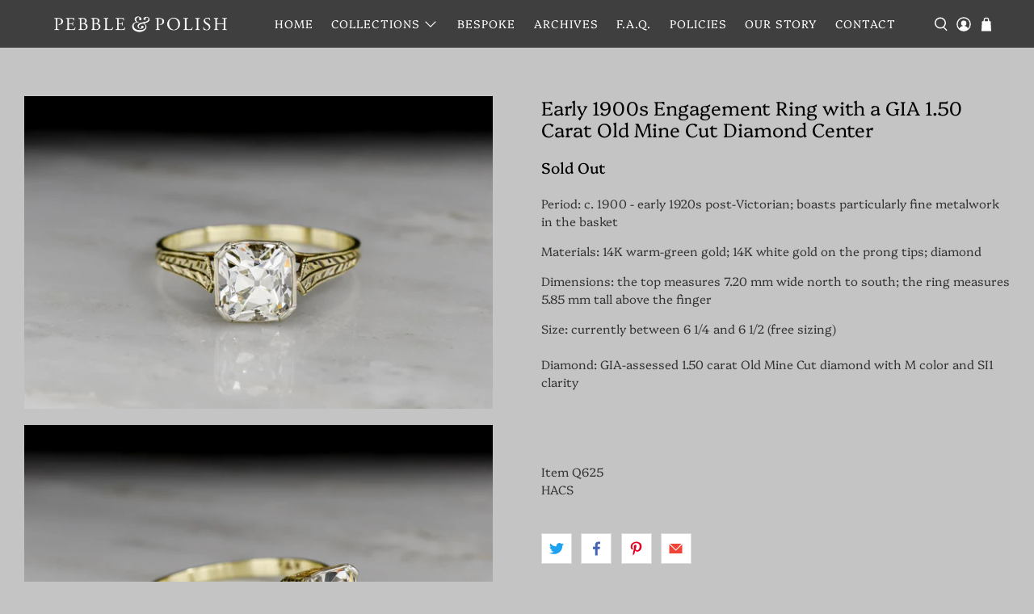

--- FILE ---
content_type: text/javascript
request_url: https://pebbleandpolish.com/cdn/shop/t/35/assets/vendors.js?v=11282825012671617991612280393
body_size: 115999
content:
"use strict";/*! instant.page v1.2.2 - (C) 2019 Alexandre Dieulot - https://instant.page/license */var urlToPreload=void 0,mouseoverTimer=void 0,lastTouchTimestamp=void 0,prefetcher=document.createElement("link"),isSupported=prefetcher.relList&&prefetcher.relList.supports&&prefetcher.relList.supports("prefetch"),isDataSaverEnabled=navigator.connection&&navigator.connection.saveData,allowQueryString="instantAllowQueryString"in document.body.dataset,allowExternalLinks="instantAllowExternalLinks"in document.body.dataset;if(isSupported&&!isDataSaverEnabled){prefetcher.rel="prefetch",document.head.appendChild(prefetcher);var eventListenersOptions={capture:!0,passive:!0};document.addEventListener("touchstart",touchstartListener,eventListenersOptions),document.addEventListener("mouseover",mouseoverListener,eventListenersOptions)}function touchstartListener(e){lastTouchTimestamp=performance.now();var t=e.target.closest("a");isPreloadable(t)&&(t.addEventListener("touchcancel",touchendAndTouchcancelListener,{passive:!0}),t.addEventListener("touchend",touchendAndTouchcancelListener,{passive:!0}),urlToPreload=t.href,preload(t.href))}function touchendAndTouchcancelListener(){urlToPreload=void 0,stopPreloading()}function mouseoverListener(e){if(!(performance.now()-lastTouchTimestamp<1100)){var t=e.target.closest("a");isPreloadable(t)&&(t.addEventListener("mouseout",mouseoutListener,{passive:!0}),urlToPreload=t.href,mouseoverTimer=setTimeout(function(){preload(t.href),mouseoverTimer=void 0},65))}}function mouseoutListener(e){e.relatedTarget&&e.target.closest("a")==e.relatedTarget.closest("a")||(mouseoverTimer?(clearTimeout(mouseoverTimer),mouseoverTimer=void 0):(urlToPreload=void 0,stopPreloading()))}function isPreloadable(e){if(e&&e.href&&urlToPreload!=e.href){var t=new URL(e.href);if((allowExternalLinks||t.origin==location.origin||"instant"in e.dataset)&&["http:","https:"].includes(t.protocol)&&(t.protocol!="http:"||location.protocol!="https:")&&(allowQueryString||!t.search||"instant"in e.dataset)&&!(t.hash&&t.pathname+t.search==location.pathname+location.search||"noInstant"in e.dataset))return!0}}function preload(e){prefetcher.href=e}function stopPreloading(){prefetcher.removeAttribute("href")}/*! npm.im/object-fit-images 3.2.3 */var objectFitImages=function(){"use strict";function t(t2,e2){return"data:image/svg+xml,%3Csvg xmlns='http://www.w3.org/2000/svg' width='"+t2+"' height='"+e2+"'%3E%3C/svg%3E"}function e(t2){if(t2.srcset&&!m&&window.picturefill){var e2=window.picturefill._;t2[e2.ns]&&t2[e2.ns].evaled||e2.fillImg(t2,{reselect:!0}),t2[e2.ns].curSrc||(t2[e2.ns].supported=!1,e2.fillImg(t2,{reselect:!0})),t2.currentSrc=t2[e2.ns].curSrc||t2.src}}function i(t2){for(var e2,i2=getComputedStyle(t2).fontFamily,r2={};(e2=l.exec(i2))!==null;)r2[e2[1]]=e2[2];return r2}function r(e2,i2,r2){var n2=t(i2||1,r2||0);p.call(e2,"src")!==n2&&b.call(e2,"src",n2)}function n(t2,e2){t2.naturalWidth?e2(t2):setTimeout(n,100,t2,e2)}function c(t2){var c2=i(t2),o2=t2[a];if(c2["object-fit"]=c2["object-fit"]||"fill",!(!o2.img&&(c2["object-fit"]==="fill"||!o2.skipTest&&g&&!c2["object-position"]))){if(!o2.img){o2.img=new Image(t2.width,t2.height),o2.img.srcset=p.call(t2,"data-ofi-srcset")||t2.srcset,o2.img.src=p.call(t2,"data-ofi-src")||t2.src,b.call(t2,"data-ofi-src",t2.src),t2.srcset&&b.call(t2,"data-ofi-srcset",t2.srcset),r(t2,t2.naturalWidth||t2.width,t2.naturalHeight||t2.height),t2.srcset&&(t2.srcset="");try{s(t2)}catch(t3){window.console&&console.warn("https://bit.ly/ofi-old-browser")}}e(o2.img),t2.style.backgroundImage='url("'+(o2.img.currentSrc||o2.img.src).replace(/"/g,'\\"')+'")',t2.style.backgroundPosition=c2["object-position"]||"center",t2.style.backgroundRepeat="no-repeat",t2.style.backgroundOrigin="content-box",/scale-down/.test(c2["object-fit"])?n(o2.img,function(){o2.img.naturalWidth>t2.width||o2.img.naturalHeight>t2.height?t2.style.backgroundSize="contain":t2.style.backgroundSize="auto"}):t2.style.backgroundSize=c2["object-fit"].replace("none","auto").replace("fill","100% 100%"),n(o2.img,function(e2){r(t2,e2.naturalWidth,e2.naturalHeight)})}}function s(t2){var e2={get:function(e3){return t2[a].img[e3||"src"]},set:function(e3,i2){return t2[a].img[i2||"src"]=e3,b.call(t2,"data-ofi-"+i2,e3),c(t2),e3}};Object.defineProperty(t2,"src",e2),Object.defineProperty(t2,"currentSrc",{get:function(){return e2.get("currentSrc")}}),Object.defineProperty(t2,"srcset",{get:function(){return e2.get("srcset")},set:function(t3){return e2.set(t3,"srcset")}})}function o(t2,e2){var i2=!h&&!t2;if(e2=e2||{},t2=t2||"img",f&&!e2.skipTest||!d)return!1;t2==="img"?t2=document.getElementsByTagName("img"):typeof t2=="string"?t2=document.querySelectorAll(t2):"length"in t2||(t2=[t2]);for(var r2=0;r2<t2.length;r2++)t2[r2][a]=t2[r2][a]||{skipTest:e2.skipTest},c(t2[r2]);i2&&(document.body.addEventListener("load",function(t3){t3.target.tagName==="IMG"&&o(t3.target,{skipTest:e2.skipTest})},!0),h=!0,t2="img"),e2.watchMQ&&window.addEventListener("resize",o.bind(null,t2,{skipTest:e2.skipTest}))}var a="bfred-it:object-fit-images",l=/(object-fit|object-position)\s*:\s*([-\w\s%]+)/g,u=typeof Image=="undefined"?{style:{"object-position":1}}:new Image,g="object-fit"in u.style,f="object-position"in u.style,d="background-size"in u.style,m=typeof u.currentSrc=="string",p=u.getAttribute,b=u.setAttribute,h=!1;return o.supportsObjectFit=g,o.supportsObjectPosition=f,function(){function t2(t3,e2){return t3[a]&&t3[a].img&&(e2==="src"||e2==="srcset")?t3[a].img:t3}f||(HTMLImageElement.prototype.getAttribute=function(e2){return p.call(t2(this,e2),e2)},HTMLImageElement.prototype.setAttribute=function(e2,i2){return b.call(t2(this,e2),e2,String(i2))})}(),o}();window.lazySizesConfig=window.lazySizesConfig||{},lazySizesConfig.expand=300,lazySizesConfig.loadHidden=!1;/*! lazysizes - v5.2.2 */(function(e){var t=function(u,D,f){"use strict";var k,H;if(function(){var e3,t3={lazyClass:"lazyload",loadedClass:"lazyloaded",loadingClass:"lazyloading",preloadClass:"lazypreload",errorClass:"lazyerror",autosizesClass:"lazyautosizes",srcAttr:"data-src",srcsetAttr:"data-srcset",sizesAttr:"data-sizes",minSize:40,customMedia:{},init:!0,expFactor:1.5,hFac:.8,loadMode:2,loadHidden:!0,ricTimeout:0,throttleDelay:125};H=u.lazySizesConfig||u.lazysizesConfig||{};for(e3 in t3)e3 in H||(H[e3]=t3[e3])}(),!D||!D.getElementsByClassName)return{init:function(){},cfg:H,noSupport:!0};var O=D.documentElement,a=u.HTMLPictureElement,P="addEventListener",$="getAttribute",q=u[P].bind(u),I=u.setTimeout,U=u.requestAnimationFrame||I,l=u.requestIdleCallback,j=/^picture$/i,r=["load","error","lazyincluded","_lazyloaded"],i={},G=Array.prototype.forEach,J=function(e3,t3){return i[t3]||(i[t3]=new RegExp("(\\s|^)"+t3+"(\\s|$)")),i[t3].test(e3[$]("class")||"")&&i[t3]},K=function(e3,t3){J(e3,t3)||e3.setAttribute("class",(e3[$]("class")||"").trim()+" "+t3)},Q=function(e3,t3){var i2;(i2=J(e3,t3))&&e3.setAttribute("class",(e3[$]("class")||"").replace(i2," "))},V=function(t3,i2,e3){var a2=e3?P:"removeEventListener";e3&&V(t3,i2),r.forEach(function(e4){t3[a2](e4,i2)})},X=function(e3,t3,i2,a2,r2){var n=D.createEvent("Event");return i2||(i2={}),i2.instance=k,n.initEvent(t3,!a2,!r2),n.detail=i2,e3.dispatchEvent(n),n},Y=function(e3,t3){var i2;!a&&(i2=u.picturefill||H.pf)?(t3&&t3.src&&!e3[$]("srcset")&&e3.setAttribute("srcset",t3.src),i2({reevaluate:!0,elements:[e3]})):t3&&t3.src&&(e3.src=t3.src)},Z=function(e3,t3){return(getComputedStyle(e3,null)||{})[t3]},s=function(e3,t3,i2){for(i2=i2||e3.offsetWidth;i2<H.minSize&&t3&&!e3._lazysizesWidth;)i2=t3.offsetWidth,t3=t3.parentNode;return i2},ee=function(){var i2,a2,t3=[],r2=[],n=t3,s2=function(){var e4=n;for(n=t3.length?r2:t3,i2=!0,a2=!1;e4.length;)e4.shift()();i2=!1},e3=function(e4,t4){i2&&!t4?e4.apply(this,arguments):(n.push(e4),a2||(a2=!0,(D.hidden?I:U)(s2)))};return e3._lsFlush=s2,e3}(),te=function(i2,e3){return e3?function(){ee(i2)}:function(){var e4=this,t3=arguments;ee(function(){i2.apply(e4,t3)})}},ie=function(e3){var i2,a2=0,r2=H.throttleDelay,n=H.ricTimeout,t3=function(){i2=!1,a2=f.now(),e3()},s2=l&&n>49?function(){l(t3,{timeout:n}),n!==H.ricTimeout&&(n=H.ricTimeout)}:te(function(){I(t3)},!0);return function(e4){var t4;(e4=e4===!0)&&(n=33),!i2&&(i2=!0,t4=r2-(f.now()-a2),t4<0&&(t4=0),e4||t4<9?s2():I(s2,t4))}},ae=function(e3){var t3,i2,a2=99,r2=function(){t3=null,e3()},n=function(){var e4=f.now()-i2;e4<a2?I(n,a2-e4):(l||r2)(r2)};return function(){i2=f.now(),t3||(t3=I(n,a2))}},e2=function(){var v,m,c,h,e3,y,z,g,p,C,b,A,n=/^img$/i,d=/^iframe$/i,E="onscroll"in u&&!/(gle|ing)bot/.test(navigator.userAgent),_=0,w=0,N=0,M=-1,x=function(e4){N--,(!e4||N<0||!e4.target)&&(N=0)},W=function(e4){return A==null&&(A=Z(D.body,"visibility")=="hidden"),A||!(Z(e4.parentNode,"visibility")=="hidden"&&Z(e4,"visibility")=="hidden")},S=function(e4,t4){var i3,a3=e4,r3=W(e4);for(g-=t4,b+=t4,p-=t4,C+=t4;r3&&(a3=a3.offsetParent)&&a3!=D.body&&a3!=O;)r3=(Z(a3,"opacity")||1)>0,r3&&Z(a3,"overflow")!="visible"&&(i3=a3.getBoundingClientRect(),r3=C>i3.left&&p<i3.right&&b>i3.top-1&&g<i3.bottom+1);return r3},t3=function(){var e4,t4,i3,a3,r3,n2,s3,l3,o2,u2,f2,c2,d2=k.elements;if((h=H.loadMode)&&N<8&&(e4=d2.length)){for(t4=0,M++;t4<e4;t4++)if(!(!d2[t4]||d2[t4]._lazyRace)){if(!E||k.prematureUnveil&&k.prematureUnveil(d2[t4])){R(d2[t4]);continue}if((!(l3=d2[t4][$]("data-expand"))||!(n2=l3*1))&&(n2=w),u2||(u2=!H.expand||H.expand<1?O.clientHeight>500&&O.clientWidth>500?500:370:H.expand,k._defEx=u2,f2=u2*H.expFactor,c2=H.hFac,A=null,w<f2&&N<1&&M>2&&h>2&&!D.hidden?(w=f2,M=0):h>1&&M>1&&N<6?w=u2:w=_),o2!==n2&&(y=innerWidth+n2*c2,z=innerHeight+n2,s3=n2*-1,o2=n2),i3=d2[t4].getBoundingClientRect(),(b=i3.bottom)>=s3&&(g=i3.top)<=z&&(C=i3.right)>=s3*c2&&(p=i3.left)<=y&&(b||C||p||g)&&(H.loadHidden||W(d2[t4]))&&(m&&N<3&&!l3&&(h<3||M<4)||S(d2[t4],n2))){if(R(d2[t4]),r3=!0,N>9)break}else!r3&&m&&!a3&&N<4&&M<4&&h>2&&(v[0]||H.preloadAfterLoad)&&(v[0]||!l3&&(b||C||p||g||d2[t4][$](H.sizesAttr)!="auto"))&&(a3=v[0]||d2[t4])}a3&&!r3&&R(a3)}},i2=ie(t3),B=function(e4){var t4=e4.target;if(t4._lazyCache){delete t4._lazyCache;return}x(e4),K(t4,H.loadedClass),Q(t4,H.loadingClass),V(t4,L),X(t4,"lazyloaded")},a2=te(B),L=function(e4){a2({target:e4.target})},T=function(t4,i3){try{t4.contentWindow.location.replace(i3)}catch(e4){t4.src=i3}},F=function(e4){var t4,i3=e4[$](H.srcsetAttr);(t4=H.customMedia[e4[$]("data-media")||e4[$]("media")])&&e4.setAttribute("media",t4),i3&&e4.setAttribute("srcset",i3)},s2=te(function(t4,e4,i3,a3,r3){var n2,s3,l3,o2,u2,f2;(u2=X(t4,"lazybeforeunveil",e4)).defaultPrevented||(a3&&(i3?K(t4,H.autosizesClass):t4.setAttribute("sizes",a3)),s3=t4[$](H.srcsetAttr),n2=t4[$](H.srcAttr),r3&&(l3=t4.parentNode,o2=l3&&j.test(l3.nodeName||"")),f2=e4.firesLoad||"src"in t4&&(s3||n2||o2),u2={target:t4},K(t4,H.loadingClass),f2&&(clearTimeout(c),c=I(x,2500),V(t4,L,!0)),o2&&G.call(l3.getElementsByTagName("source"),F),s3?t4.setAttribute("srcset",s3):n2&&!o2&&(d.test(t4.nodeName)?T(t4,n2):t4.src=n2),r3&&(s3||o2)&&Y(t4,{src:n2})),t4._lazyRace&&delete t4._lazyRace,Q(t4,H.lazyClass),ee(function(){var e5=t4.complete&&t4.naturalWidth>1;(!f2||e5)&&(e5&&K(t4,"ls-is-cached"),B(u2),t4._lazyCache=!0,I(function(){"_lazyCache"in t4&&delete t4._lazyCache},9)),t4.loading=="lazy"&&N--},!0)}),R=function(e4){if(!e4._lazyRace){var t4,i3=n.test(e4.nodeName),a3=i3&&(e4[$](H.sizesAttr)||e4[$]("sizes")),r3=a3=="auto";(r3||!m)&&i3&&(e4[$]("src")||e4.srcset)&&!e4.complete&&!J(e4,H.errorClass)&&J(e4,H.lazyClass)||(t4=X(e4,"lazyunveilread").detail,r3&&re.updateElem(e4,!0,e4.offsetWidth),e4._lazyRace=!0,N++,s2(e4,t4,r3,a3,i3))}},r2=ae(function(){H.loadMode=3,i2()}),l2=function(){H.loadMode==3&&(H.loadMode=2),r2()},o=function(){if(!m){if(f.now()-e3<999){I(o,999);return}m=!0,H.loadMode=3,i2(),q("scroll",l2,!0)}};return{_:function(){e3=f.now(),k.elements=D.getElementsByClassName(H.lazyClass),v=D.getElementsByClassName(H.lazyClass+" "+H.preloadClass),q("scroll",i2,!0),q("resize",i2,!0),q("pageshow",function(e4){if(e4.persisted){var t4=D.querySelectorAll("."+H.loadingClass);t4.length&&t4.forEach&&U(function(){t4.forEach(function(e5){e5.complete&&R(e5)})})}}),u.MutationObserver?new MutationObserver(i2).observe(O,{childList:!0,subtree:!0,attributes:!0}):(O[P]("DOMNodeInserted",i2,!0),O[P]("DOMAttrModified",i2,!0),setInterval(i2,999)),q("hashchange",i2,!0),["focus","mouseover","click","load","transitionend","animationend"].forEach(function(e4){D[P](e4,i2,!0)}),/d$|^c/.test(D.readyState)?o():(q("load",o),D[P]("DOMContentLoaded",i2),I(o,2e4)),k.elements.length?(t3(),ee._lsFlush()):i2()},checkElems:i2,unveil:R,_aLSL:l2}}(),re=function(){var i2,n=te(function(e4,t4,i3,a3){var r2,n2,s2;if(e4._lazysizesWidth=a3,a3+="px",e4.setAttribute("sizes",a3),j.test(t4.nodeName||""))for(r2=t4.getElementsByTagName("source"),n2=0,s2=r2.length;n2<s2;n2++)r2[n2].setAttribute("sizes",a3);i3.detail.dataAttr||Y(e4,i3.detail)}),a2=function(e4,t4,i3){var a3,r2=e4.parentNode;r2&&(i3=s(e4,r2,i3),a3=X(e4,"lazybeforesizes",{width:i3,dataAttr:!!t4}),a3.defaultPrevented||(i3=a3.detail.width,i3&&i3!==e4._lazysizesWidth&&n(e4,r2,a3,i3)))},e3=function(){var e4,t4=i2.length;if(t4)for(e4=0;e4<t4;e4++)a2(i2[e4])},t3=ae(e3);return{_:function(){i2=D.getElementsByClassName(H.autosizesClass),q("resize",t3)},checkElems:t3,updateElem:a2}}(),t2=function(){!t2.i&&D.getElementsByClassName&&(t2.i=!0,re._(),e2._())};return I(function(){H.init&&t2()}),k={cfg:H,autoSizer:re,loader:e2,init:t2,uP:Y,aC:K,rC:Q,hC:J,fire:X,gW:s,rAF:ee}}(e,e.document,Date);e.lazySizes=t,typeof module=="object"&&module.exports&&(module.exports=t)})(typeof window!="undefined"?window:{});/*!
 * Flickity PACKAGED v2.2.0
 * Touch, responsive, flickable carousels
 *
 * Licensed GPLv3 for open source use
 * or Flickity Commercial License for commercial use
 *
 * https://flickity.metafizzy.co
 * Copyright 2015-2018 Metafizzy
 */(function(e,i){typeof define=="function"&&define.amd?define("jquery-bridget/jquery-bridget",["jquery"],function(t){return i(e,t)}):typeof module=="object"&&module.exports?module.exports=i(e,require("jquery")):e.jQueryBridget=i(e,e.jQuery)})(window,function(t,e){"use strict";var d=Array.prototype.slice,i=t.console,u=i===void 0?function(){}:function(t2){i.error(t2)};function n(h,s,c){(c=c||e||t.jQuery)&&(s.prototype.option||(s.prototype.option=function(t2){c.isPlainObject(t2)&&(this.options=c.extend(!0,this.options,t2))}),c.fn[h]=function(t2){if(typeof t2!="string")return n2=t2,this.each(function(t3,e3){var i3=c.data(e3,h);i3?(i3.option(n2),i3._init()):(i3=new s(e3,n2),c.data(e3,h,i3))}),this;var e2,o2,r,a,l,n2,i2=d.call(arguments,1);return r=i2,l="$()."+h+'("'+(o2=t2)+'")',(e2=this).each(function(t3,e3){var i3=c.data(e3,h);if(i3){var n3=i3[o2];if(n3&&o2.charAt(0)!="_"){var s2=n3.apply(i3,r);a=a===void 0?s2:a}else u(l+" is not a valid method")}else u(h+" not initialized. Cannot call methods, i.e. "+l)}),a!==void 0?a:e2},o(c))}function o(t2){!t2||t2&&t2.bridget||(t2.bridget=n)}return o(e||t.jQuery),n}),function(t,e){typeof define=="function"&&define.amd?define("ev-emitter/ev-emitter",e):typeof module=="object"&&module.exports?module.exports=e():t.EvEmitter=e()}(typeof window!="undefined"?window:this,function(){function t(){}var e=t.prototype;return e.on=function(t2,e2){if(t2&&e2){var i=this._events=this._events||{},n=i[t2]=i[t2]||[];return n.indexOf(e2)==-1&&n.push(e2),this}},e.once=function(t2,e2){if(t2&&e2){this.on(t2,e2);var i=this._onceEvents=this._onceEvents||{};return(i[t2]=i[t2]||{})[e2]=!0,this}},e.off=function(t2,e2){var i=this._events&&this._events[t2];if(i&&i.length){var n=i.indexOf(e2);return n!=-1&&i.splice(n,1),this}},e.emitEvent=function(t2,e2){var i=this._events&&this._events[t2];if(i&&i.length){i=i.slice(0),e2=e2||[];for(var n=this._onceEvents&&this._onceEvents[t2],s=0;s<i.length;s++){var o=i[s];n&&n[o]&&(this.off(t2,o),delete n[o]),o.apply(this,e2)}return this}},e.allOff=function(){delete this._events,delete this._onceEvents},t}),function(t,e){typeof define=="function"&&define.amd?define("get-size/get-size",e):typeof module=="object"&&module.exports?module.exports=e():t.getSize=e()}(window,function(){"use strict";function m(t){var e=parseFloat(t);return t.indexOf("%")==-1&&!isNaN(e)&&e}var i=typeof console=="undefined"?function(){}:function(t){console.error(t)},y=["paddingLeft","paddingRight","paddingTop","paddingBottom","marginLeft","marginRight","marginTop","marginBottom","borderLeftWidth","borderRightWidth","borderTopWidth","borderBottomWidth"],b=y.length;function E(t){var e=getComputedStyle(t);return e||i("Style returned "+e+". Are you running this code in a hidden iframe on Firefox? See https://bit.ly/getsizebug1"),e}var S,C=!1;function x(t){if(function(){if(!C){C=!0;var t2=document.createElement("div");t2.style.width="200px",t2.style.padding="1px 2px 3px 4px",t2.style.borderStyle="solid",t2.style.borderWidth="1px 2px 3px 4px",t2.style.boxSizing="border-box";var e2=document.body||document.documentElement;e2.appendChild(t2);var i3=E(t2);S=Math.round(m(i3.width))==200,x.isBoxSizeOuter=S,e2.removeChild(t2)}}(),typeof t=="string"&&(t=document.querySelector(t)),t&&typeof t=="object"&&t.nodeType){var e=E(t);if(e.display=="none")return function(){for(var t2={width:0,height:0,innerWidth:0,innerHeight:0,outerWidth:0,outerHeight:0},e2=0;e2<b;e2++)t2[y[e2]]=0;return t2}();var i2={};i2.width=t.offsetWidth,i2.height=t.offsetHeight;for(var n=i2.isBorderBox=e.boxSizing=="border-box",s=0;s<b;s++){var o=y[s],r=e[o],a=parseFloat(r);i2[o]=isNaN(a)?0:a}var l=i2.paddingLeft+i2.paddingRight,h=i2.paddingTop+i2.paddingBottom,c=i2.marginLeft+i2.marginRight,d=i2.marginTop+i2.marginBottom,u=i2.borderLeftWidth+i2.borderRightWidth,f=i2.borderTopWidth+i2.borderBottomWidth,p=n&&S,g=m(e.width);g!==!1&&(i2.width=g+(p?0:l+u));var v=m(e.height);return v!==!1&&(i2.height=v+(p?0:h+f)),i2.innerWidth=i2.width-(l+u),i2.innerHeight=i2.height-(h+f),i2.outerWidth=i2.width+c,i2.outerHeight=i2.height+d,i2}}return x}),function(t,e){"use strict";typeof define=="function"&&define.amd?define("desandro-matches-selector/matches-selector",e):typeof module=="object"&&module.exports?module.exports=e():t.matchesSelector=e()}(window,function(){"use strict";var i=function(){var t=window.Element.prototype;if(t.matches)return"matches";if(t.matchesSelector)return"matchesSelector";for(var e=["webkit","moz","ms","o"],i2=0;i2<e.length;i2++){var n=e[i2]+"MatchesSelector";if(t[n])return n}}();return function(t,e){return t[i](e)}}),function(e,i){typeof define=="function"&&define.amd?define("fizzy-ui-utils/utils",["desandro-matches-selector/matches-selector"],function(t){return i(e,t)}):typeof module=="object"&&module.exports?module.exports=i(e,require("desandro-matches-selector")):e.fizzyUIUtils=i(e,e.matchesSelector)}(window,function(h,o){var c={extend:function(t,e2){for(var i in e2)t[i]=e2[i];return t},modulo:function(t,e2){return(t%e2+e2)%e2}},e=Array.prototype.slice;c.makeArray=function(t){return Array.isArray(t)?t:t==null?[]:typeof t=="object"&&typeof t.length=="number"?e.call(t):[t]},c.removeFrom=function(t,e2){var i=t.indexOf(e2);i!=-1&&t.splice(i,1)},c.getParent=function(t,e2){for(;t.parentNode&&t!=document.body;)if(t=t.parentNode,o(t,e2))return t},c.getQueryElement=function(t){return typeof t=="string"?document.querySelector(t):t},c.handleEvent=function(t){var e2="on"+t.type;this[e2]&&this[e2](t)},c.filterFindElements=function(t,n){t=c.makeArray(t);var s=[];return t.forEach(function(t2){if(t2 instanceof HTMLElement)if(n){o(t2,n)&&s.push(t2);for(var e2=t2.querySelectorAll(n),i=0;i<e2.length;i++)s.push(e2[i])}else s.push(t2)}),s},c.debounceMethod=function(t,e2,n){n=n||100;var s=t.prototype[e2],o2=e2+"Timeout";t.prototype[e2]=function(){var t2=this[o2];clearTimeout(t2);var e3=arguments,i=this;this[o2]=setTimeout(function(){s.apply(i,e3),delete i[o2]},n)}},c.docReady=function(t){var e2=document.readyState;e2=="complete"||e2=="interactive"?setTimeout(t):document.addEventListener("DOMContentLoaded",t)},c.toDashed=function(t){return t.replace(/(.)([A-Z])/g,function(t2,e2,i){return e2+"-"+i}).toLowerCase()};var d=h.console;return c.htmlInit=function(a,l){c.docReady(function(){var t=c.toDashed(l),s="data-"+t,e2=document.querySelectorAll("["+s+"]"),i=document.querySelectorAll(".js-"+t),n=c.makeArray(e2).concat(c.makeArray(i)),o2=s+"-options",r=h.jQuery;n.forEach(function(e3){var t2,i2=e3.getAttribute(s)||e3.getAttribute(o2);try{t2=i2&&JSON.parse(i2)}catch(t3){return void(d&&d.error("Error parsing "+s+" on "+e3.className+": "+t3))}var n2=new a(e3,t2);r&&r.data(e3,l,n2)})})},c}),function(e,i){typeof define=="function"&&define.amd?define("flickity/js/cell",["get-size/get-size"],function(t){return i(e,t)}):typeof module=="object"&&module.exports?module.exports=i(e,require("get-size")):(e.Flickity=e.Flickity||{},e.Flickity.Cell=i(e,e.getSize))}(window,function(t,e){function i(t2,e2){this.element=t2,this.parent=e2,this.create()}var n=i.prototype;return n.create=function(){this.element.style.position="absolute",this.element.setAttribute("aria-hidden","true"),this.x=0,this.shift=0},n.destroy=function(){this.unselect(),this.element.style.position="";var t2=this.parent.originSide;this.element.style[t2]=""},n.getSize=function(){this.size=e(this.element)},n.setPosition=function(t2){this.x=t2,this.updateTarget(),this.renderPosition(t2)},n.updateTarget=n.setDefaultTarget=function(){var t2=this.parent.originSide=="left"?"marginLeft":"marginRight";this.target=this.x+this.size[t2]+this.size.width*this.parent.cellAlign},n.renderPosition=function(t2){var e2=this.parent.originSide;this.element.style[e2]=this.parent.getPositionValue(t2)},n.select=function(){this.element.classList.add("is-selected"),this.element.removeAttribute("aria-hidden")},n.unselect=function(){this.element.classList.remove("is-selected"),this.element.setAttribute("aria-hidden","true")},n.wrapShift=function(t2){this.shift=t2,this.renderPosition(this.x+this.parent.slideableWidth*t2)},n.remove=function(){this.element.parentNode.removeChild(this.element)},i}),function(t,e){typeof define=="function"&&define.amd?define("flickity/js/slide",e):typeof module=="object"&&module.exports?module.exports=e():(t.Flickity=t.Flickity||{},t.Flickity.Slide=e())}(window,function(){"use strict";function t(t2){this.parent=t2,this.isOriginLeft=t2.originSide=="left",this.cells=[],this.outerWidth=0,this.height=0}var e=t.prototype;return e.addCell=function(t2){if(this.cells.push(t2),this.outerWidth+=t2.size.outerWidth,this.height=Math.max(t2.size.outerHeight,this.height),this.cells.length==1){this.x=t2.x;var e2=this.isOriginLeft?"marginLeft":"marginRight";this.firstMargin=t2.size[e2]}},e.updateTarget=function(){var t2=this.isOriginLeft?"marginRight":"marginLeft",e2=this.getLastCell(),i=e2?e2.size[t2]:0,n=this.outerWidth-(this.firstMargin+i);this.target=this.x+this.firstMargin+n*this.parent.cellAlign},e.getLastCell=function(){return this.cells[this.cells.length-1]},e.select=function(){this.cells.forEach(function(t2){t2.select()})},e.unselect=function(){this.cells.forEach(function(t2){t2.unselect()})},e.getCellElements=function(){return this.cells.map(function(t2){return t2.element})},t}),function(e,i){typeof define=="function"&&define.amd?define("flickity/js/animate",["fizzy-ui-utils/utils"],function(t){return i(e,t)}):typeof module=="object"&&module.exports?module.exports=i(e,require("fizzy-ui-utils")):(e.Flickity=e.Flickity||{},e.Flickity.animatePrototype=i(e,e.fizzyUIUtils))}(window,function(t,e){var i={startAnimation:function(){this.isAnimating||(this.isAnimating=!0,this.restingFrames=0,this.animate())},animate:function(){this.applyDragForce(),this.applySelectedAttraction();var t2=this.x;if(this.integratePhysics(),this.positionSlider(),this.settle(t2),this.isAnimating){var e2=this;requestAnimationFrame(function(){e2.animate()})}},positionSlider:function(){var t2=this.x;this.options.wrapAround&&1<this.cells.length&&(t2=e.modulo(t2,this.slideableWidth),t2-=this.slideableWidth,this.shiftWrapCells(t2)),this.setTranslateX(t2,this.isAnimating),this.dispatchScrollEvent()},setTranslateX:function(t2,e2){t2+=this.cursorPosition,t2=this.options.rightToLeft?-t2:t2;var i2=this.getPositionValue(t2);this.slider.style.transform=e2?"translate3d("+i2+",0,0)":"translateX("+i2+")"},dispatchScrollEvent:function(){var t2=this.slides[0];if(t2){var e2=-this.x-t2.target,i2=e2/this.slidesWidth;this.dispatchEvent("scroll",null,[i2,e2])}},positionSliderAtSelected:function(){this.cells.length&&(this.x=-this.selectedSlide.target,this.velocity=0,this.positionSlider())},getPositionValue:function(t2){return this.options.percentPosition?.01*Math.round(t2/this.size.innerWidth*1e4)+"%":Math.round(t2)+"px"},settle:function(t2){this.isPointerDown||Math.round(100*this.x)!=Math.round(100*t2)||this.restingFrames++,2<this.restingFrames&&(this.isAnimating=!1,delete this.isFreeScrolling,this.positionSlider(),this.dispatchEvent("settle",null,[this.selectedIndex]))},shiftWrapCells:function(t2){var e2=this.cursorPosition+t2;this._shiftCells(this.beforeShiftCells,e2,-1);var i2=this.size.innerWidth-(t2+this.slideableWidth+this.cursorPosition);this._shiftCells(this.afterShiftCells,i2,1)},_shiftCells:function(t2,e2,i2){for(var n=0;n<t2.length;n++){var s=t2[n],o=0<e2?i2:0;s.wrapShift(o),e2-=s.size.outerWidth}},_unshiftCells:function(t2){if(t2&&t2.length)for(var e2=0;e2<t2.length;e2++)t2[e2].wrapShift(0)},integratePhysics:function(){this.x+=this.velocity,this.velocity*=this.getFrictionFactor()},applyForce:function(t2){this.velocity+=t2},getFrictionFactor:function(){return 1-this.options[this.isFreeScrolling?"freeScrollFriction":"friction"]},getRestingPosition:function(){return this.x+this.velocity/(1-this.getFrictionFactor())},applyDragForce:function(){if(this.isDraggable&&this.isPointerDown){var t2=this.dragX-this.x-this.velocity;this.applyForce(t2)}},applySelectedAttraction:function(){if(!(this.isDraggable&&this.isPointerDown)&&!this.isFreeScrolling&&this.slides.length){var t2=(-1*this.selectedSlide.target-this.x)*this.options.selectedAttraction;this.applyForce(t2)}}};return i}),function(r,a){if(typeof define=="function"&&define.amd)define("flickity/js/flickity",["ev-emitter/ev-emitter","get-size/get-size","fizzy-ui-utils/utils","./cell","./slide","./animate"],function(t2,e,i,n,s,o){return a(r,t2,e,i,n,s,o)});else if(typeof module=="object"&&module.exports)module.exports=a(r,require("ev-emitter"),require("get-size"),require("fizzy-ui-utils"),require("./cell"),require("./slide"),require("./animate"));else{var t=r.Flickity;r.Flickity=a(r,r.EvEmitter,r.getSize,r.fizzyUIUtils,t.Cell,t.Slide,t.animatePrototype)}}(window,function(n,t,e,a,i,r,s){var l=n.jQuery,o=n.getComputedStyle,h=n.console;function c(t2,e2){for(t2=a.makeArray(t2);t2.length;)e2.appendChild(t2.shift())}var d=0,u={};function f(t2,e2){var i2=a.getQueryElement(t2);if(i2){if(this.element=i2,this.element.flickityGUID){var n2=u[this.element.flickityGUID];return n2.option(e2),n2}l&&(this.$element=l(this.element)),this.options=a.extend({},this.constructor.defaults),this.option(e2),this._create()}else h&&h.error("Bad element for Flickity: "+(i2||t2))}f.defaults={accessibility:!0,cellAlign:"center",freeScrollFriction:.075,friction:.28,namespaceJQueryEvents:!0,percentPosition:!0,resize:!0,selectedAttraction:.025,setGallerySize:!0},f.createMethods=[];var p=f.prototype;a.extend(p,t.prototype),p._create=function(){var t2=this.guid=++d;for(var e2 in this.element.flickityGUID=t2,(u[t2]=this).selectedIndex=0,this.restingFrames=0,this.x=0,this.velocity=0,this.originSide=this.options.rightToLeft?"right":"left",this.viewport=document.createElement("div"),this.viewport.className="flickity-viewport",this._createSlider(),(this.options.resize||this.options.watchCSS)&&n.addEventListener("resize",this),this.options.on){var i2=this.options.on[e2];this.on(e2,i2)}f.createMethods.forEach(function(t3){this[t3]()},this),this.options.watchCSS?this.watchCSS():this.activate()},p.option=function(t2){a.extend(this.options,t2)},p.activate=function(){this.isActive||(this.isActive=!0,this.element.classList.add("flickity-enabled"),this.options.rightToLeft&&this.element.classList.add("flickity-rtl"),this.getSize(),c(this._filterFindCellElements(this.element.children),this.slider),this.viewport.appendChild(this.slider),this.element.appendChild(this.viewport),this.reloadCells(),this.options.accessibility&&(this.element.tabIndex=0,this.element.addEventListener("keydown",this)),this.emitEvent("activate"),this.selectInitialIndex(),this.isInitActivated=!0,this.dispatchEvent("ready"))},p._createSlider=function(){var t2=document.createElement("div");t2.className="flickity-slider",t2.style[this.originSide]=0,this.slider=t2},p._filterFindCellElements=function(t2){return a.filterFindElements(t2,this.options.cellSelector)},p.reloadCells=function(){this.cells=this._makeCells(this.slider.children),this.positionCells(),this._getWrapShiftCells(),this.setGallerySize()},p._makeCells=function(t2){return this._filterFindCellElements(t2).map(function(t3){return new i(t3,this)},this)},p.getLastCell=function(){return this.cells[this.cells.length-1]},p.getLastSlide=function(){return this.slides[this.slides.length-1]},p.positionCells=function(){this._sizeCells(this.cells),this._positionCells(0)},p._positionCells=function(t2){t2=t2||0,this.maxCellHeight=t2&&this.maxCellHeight||0;var e2=0;if(0<t2){var i2=this.cells[t2-1];e2=i2.x+i2.size.outerWidth}for(var n2=this.cells.length,s2=t2;s2<n2;s2++){var o2=this.cells[s2];o2.setPosition(e2),e2+=o2.size.outerWidth,this.maxCellHeight=Math.max(o2.size.outerHeight,this.maxCellHeight)}this.slideableWidth=e2,this.updateSlides(),this._containSlides(),this.slidesWidth=n2?this.getLastSlide().target-this.slides[0].target:0},p._sizeCells=function(t2){t2.forEach(function(t3){t3.getSize()})},p.updateSlides=function(){if(this.slides=[],this.cells.length){var n2=new r(this);this.slides.push(n2);var s2=this.originSide=="left"?"marginRight":"marginLeft",o2=this._getCanCellFit();this.cells.forEach(function(t2,e2){if(n2.cells.length){var i2=n2.outerWidth-n2.firstMargin+(t2.size.outerWidth-t2.size[s2]);o2.call(this,e2,i2)||(n2.updateTarget(),n2=new r(this),this.slides.push(n2)),n2.addCell(t2)}else n2.addCell(t2)},this),n2.updateTarget(),this.updateSelectedSlide()}},p._getCanCellFit=function(){var t2=this.options.groupCells;if(!t2)return function(){return!1};if(typeof t2=="number"){var e2=parseInt(t2,10);return function(t3){return t3%e2!=0}}var i2=typeof t2=="string"&&t2.match(/^(\d+)%$/),n2=i2?parseInt(i2[1],10)/100:1;return function(t3,e3){return e3<=(this.size.innerWidth+1)*n2}},p._init=p.reposition=function(){this.positionCells(),this.positionSliderAtSelected()},p.getSize=function(){this.size=e(this.element),this.setCellAlign(),this.cursorPosition=this.size.innerWidth*this.cellAlign};var g={center:{left:.5,right:.5},left:{left:0,right:1},right:{right:0,left:1}};return p.setCellAlign=function(){var t2=g[this.options.cellAlign];this.cellAlign=t2?t2[this.originSide]:this.options.cellAlign},p.setGallerySize=function(){if(this.options.setGallerySize){var t2=this.options.adaptiveHeight&&this.selectedSlide?this.selectedSlide.height:this.maxCellHeight;this.viewport.style.height=t2+"px"}},p._getWrapShiftCells=function(){if(this.options.wrapAround){this._unshiftCells(this.beforeShiftCells),this._unshiftCells(this.afterShiftCells);var t2=this.cursorPosition,e2=this.cells.length-1;this.beforeShiftCells=this._getGapCells(t2,e2,-1),t2=this.size.innerWidth-this.cursorPosition,this.afterShiftCells=this._getGapCells(t2,0,1)}},p._getGapCells=function(t2,e2,i2){for(var n2=[];0<t2;){var s2=this.cells[e2];if(!s2)break;n2.push(s2),e2+=i2,t2-=s2.size.outerWidth}return n2},p._containSlides=function(){if(this.options.contain&&!this.options.wrapAround&&this.cells.length){var t2=this.options.rightToLeft,e2=t2?"marginRight":"marginLeft",i2=t2?"marginLeft":"marginRight",n2=this.slideableWidth-this.getLastCell().size[i2],s2=n2<this.size.innerWidth,o2=this.cursorPosition+this.cells[0].size[e2],r2=n2-this.size.innerWidth*(1-this.cellAlign);this.slides.forEach(function(t3){t3.target=s2?n2*this.cellAlign:(t3.target=Math.max(t3.target,o2),Math.min(t3.target,r2))},this)}},p.dispatchEvent=function(t2,e2,i2){var n2=e2?[e2].concat(i2):i2;if(this.emitEvent(t2,n2),l&&this.$element){var s2=t2+=this.options.namespaceJQueryEvents?".flickity":"";if(e2){var o2=l.Event(e2);o2.type=t2,s2=o2}this.$element.trigger(s2,i2)}},p.select=function(t2,e2,i2){if(this.isActive&&(t2=parseInt(t2,10),this._wrapSelect(t2),(this.options.wrapAround||e2)&&(t2=a.modulo(t2,this.slides.length)),this.slides[t2])){var n2=this.selectedIndex;this.selectedIndex=t2,this.updateSelectedSlide(),i2?this.positionSliderAtSelected():this.startAnimation(),this.options.adaptiveHeight&&this.setGallerySize(),this.dispatchEvent("select",null,[t2]),t2!=n2&&this.dispatchEvent("change",null,[t2]),this.dispatchEvent("cellSelect")}},p._wrapSelect=function(t2){var e2=this.slides.length;if(!(this.options.wrapAround&&1<e2))return t2;var i2=a.modulo(t2,e2),n2=Math.abs(i2-this.selectedIndex),s2=Math.abs(i2+e2-this.selectedIndex),o2=Math.abs(i2-e2-this.selectedIndex);!this.isDragSelect&&s2<n2?t2+=e2:!this.isDragSelect&&o2<n2&&(t2-=e2),t2<0?this.x-=this.slideableWidth:e2<=t2&&(this.x+=this.slideableWidth)},p.previous=function(t2,e2){this.select(this.selectedIndex-1,t2,e2)},p.next=function(t2,e2){this.select(this.selectedIndex+1,t2,e2)},p.updateSelectedSlide=function(){var t2=this.slides[this.selectedIndex];t2&&(this.unselectSelectedSlide(),(this.selectedSlide=t2).select(),this.selectedCells=t2.cells,this.selectedElements=t2.getCellElements(),this.selectedCell=t2.cells[0],this.selectedElement=this.selectedElements[0])},p.unselectSelectedSlide=function(){this.selectedSlide&&this.selectedSlide.unselect()},p.selectInitialIndex=function(){var t2=this.options.initialIndex;if(this.isInitActivated)this.select(this.selectedIndex,!1,!0);else{if(t2&&typeof t2=="string"&&this.queryCell(t2))return void this.selectCell(t2,!1,!0);var e2=0;t2&&this.slides[t2]&&(e2=t2),this.select(e2,!1,!0)}},p.selectCell=function(t2,e2,i2){var n2=this.queryCell(t2);if(n2){var s2=this.getCellSlideIndex(n2);this.select(s2,e2,i2)}},p.getCellSlideIndex=function(t2){for(var e2=0;e2<this.slides.length;e2++)if(this.slides[e2].cells.indexOf(t2)!=-1)return e2},p.getCell=function(t2){for(var e2=0;e2<this.cells.length;e2++){var i2=this.cells[e2];if(i2.element==t2)return i2}},p.getCells=function(t2){t2=a.makeArray(t2);var i2=[];return t2.forEach(function(t3){var e2=this.getCell(t3);e2&&i2.push(e2)},this),i2},p.getCellElements=function(){return this.cells.map(function(t2){return t2.element})},p.getParentCell=function(t2){var e2=this.getCell(t2);return e2||(t2=a.getParent(t2,".flickity-slider > *"),this.getCell(t2))},p.getAdjacentCellElements=function(t2,e2){if(!t2)return this.selectedSlide.getCellElements();e2=e2===void 0?this.selectedIndex:e2;var i2=this.slides.length;if(i2<=1+2*t2)return this.getCellElements();for(var n2=[],s2=e2-t2;s2<=e2+t2;s2++){var o2=this.options.wrapAround?a.modulo(s2,i2):s2,r2=this.slides[o2];r2&&(n2=n2.concat(r2.getCellElements()))}return n2},p.queryCell=function(t2){if(typeof t2=="number")return this.cells[t2];if(typeof t2=="string"){if(t2.match(/^[#\.]?[\d\/]/))return;t2=this.element.querySelector(t2)}return this.getCell(t2)},p.uiChange=function(){this.emitEvent("uiChange")},p.childUIPointerDown=function(t2){t2.type!="touchstart"&&t2.preventDefault(),this.focus()},p.onresize=function(){this.watchCSS(),this.resize()},a.debounceMethod(f,"onresize",150),p.resize=function(){if(this.isActive){this.getSize(),this.options.wrapAround&&(this.x=a.modulo(this.x,this.slideableWidth)),this.positionCells(),this._getWrapShiftCells(),this.setGallerySize(),this.emitEvent("resize");var t2=this.selectedElements&&this.selectedElements[0];this.selectCell(t2,!1,!0)}},p.watchCSS=function(){this.options.watchCSS&&(o(this.element,":after").content.indexOf("flickity")!=-1?this.activate():this.deactivate())},p.onkeydown=function(t2){var e2=document.activeElement&&document.activeElement!=this.element;if(this.options.accessibility&&!e2){var i2=f.keyboardHandlers[t2.keyCode];i2&&i2.call(this)}},f.keyboardHandlers={37:function(){var t2=this.options.rightToLeft?"next":"previous";this.uiChange(),this[t2]()},39:function(){var t2=this.options.rightToLeft?"previous":"next";this.uiChange(),this[t2]()}},p.focus=function(){var t2=n.pageYOffset;this.element.focus({preventScroll:!0}),n.pageYOffset!=t2&&n.scrollTo(n.pageXOffset,t2)},p.deactivate=function(){this.isActive&&(this.element.classList.remove("flickity-enabled"),this.element.classList.remove("flickity-rtl"),this.unselectSelectedSlide(),this.cells.forEach(function(t2){t2.destroy()}),this.element.removeChild(this.viewport),c(this.slider.children,this.element),this.options.accessibility&&(this.element.removeAttribute("tabIndex"),this.element.removeEventListener("keydown",this)),this.isActive=!1,this.emitEvent("deactivate"))},p.destroy=function(){this.deactivate(),n.removeEventListener("resize",this),this.allOff(),this.emitEvent("destroy"),l&&this.$element&&l.removeData(this.element,"flickity"),delete this.element.flickityGUID,delete u[this.guid]},a.extend(p,s),f.data=function(t2){var e2=(t2=a.getQueryElement(t2))&&t2.flickityGUID;return e2&&u[e2]},a.htmlInit(f,"flickity"),l&&l.bridget&&l.bridget("flickity",f),f.setJQuery=function(t2){l=t2},f.Cell=i,f.Slide=r,f}),function(e,i){typeof define=="function"&&define.amd?define("unipointer/unipointer",["ev-emitter/ev-emitter"],function(t){return i(e,t)}):typeof module=="object"&&module.exports?module.exports=i(e,require("ev-emitter")):e.Unipointer=i(e,e.EvEmitter)}(window,function(s,t){function e(){}var i=e.prototype=Object.create(t.prototype);i.bindStartEvent=function(t2){this._bindStartEvent(t2,!0)},i.unbindStartEvent=function(t2){this._bindStartEvent(t2,!1)},i._bindStartEvent=function(t2,e2){var i2=(e2=e2===void 0||e2)?"addEventListener":"removeEventListener",n2="mousedown";s.PointerEvent?n2="pointerdown":"ontouchstart"in s&&(n2="touchstart"),t2[i2](n2,this)},i.handleEvent=function(t2){var e2="on"+t2.type;this[e2]&&this[e2](t2)},i.getTouch=function(t2){for(var e2=0;e2<t2.length;e2++){var i2=t2[e2];if(i2.identifier==this.pointerIdentifier)return i2}},i.onmousedown=function(t2){var e2=t2.button;e2&&e2!==0&&e2!==1||this._pointerDown(t2,t2)},i.ontouchstart=function(t2){this._pointerDown(t2,t2.changedTouches[0])},i.onpointerdown=function(t2){this._pointerDown(t2,t2)},i._pointerDown=function(t2,e2){t2.button||this.isPointerDown||(this.isPointerDown=!0,this.pointerIdentifier=e2.pointerId!==void 0?e2.pointerId:e2.identifier,this.pointerDown(t2,e2))},i.pointerDown=function(t2,e2){this._bindPostStartEvents(t2),this.emitEvent("pointerDown",[t2,e2])};var n={mousedown:["mousemove","mouseup"],touchstart:["touchmove","touchend","touchcancel"],pointerdown:["pointermove","pointerup","pointercancel"]};return i._bindPostStartEvents=function(t2){if(t2){var e2=n[t2.type];e2.forEach(function(t3){s.addEventListener(t3,this)},this),this._boundPointerEvents=e2}},i._unbindPostStartEvents=function(){this._boundPointerEvents&&(this._boundPointerEvents.forEach(function(t2){s.removeEventListener(t2,this)},this),delete this._boundPointerEvents)},i.onmousemove=function(t2){this._pointerMove(t2,t2)},i.onpointermove=function(t2){t2.pointerId==this.pointerIdentifier&&this._pointerMove(t2,t2)},i.ontouchmove=function(t2){var e2=this.getTouch(t2.changedTouches);e2&&this._pointerMove(t2,e2)},i._pointerMove=function(t2,e2){this.pointerMove(t2,e2)},i.pointerMove=function(t2,e2){this.emitEvent("pointerMove",[t2,e2])},i.onmouseup=function(t2){this._pointerUp(t2,t2)},i.onpointerup=function(t2){t2.pointerId==this.pointerIdentifier&&this._pointerUp(t2,t2)},i.ontouchend=function(t2){var e2=this.getTouch(t2.changedTouches);e2&&this._pointerUp(t2,e2)},i._pointerUp=function(t2,e2){this._pointerDone(),this.pointerUp(t2,e2)},i.pointerUp=function(t2,e2){this.emitEvent("pointerUp",[t2,e2])},i._pointerDone=function(){this._pointerReset(),this._unbindPostStartEvents(),this.pointerDone()},i._pointerReset=function(){this.isPointerDown=!1,delete this.pointerIdentifier},i.pointerDone=function(){},i.onpointercancel=function(t2){t2.pointerId==this.pointerIdentifier&&this._pointerCancel(t2,t2)},i.ontouchcancel=function(t2){var e2=this.getTouch(t2.changedTouches);e2&&this._pointerCancel(t2,e2)},i._pointerCancel=function(t2,e2){this._pointerDone(),this.pointerCancel(t2,e2)},i.pointerCancel=function(t2,e2){this.emitEvent("pointerCancel",[t2,e2])},e.getPointerPoint=function(t2){return{x:t2.pageX,y:t2.pageY}},e}),function(e,i){typeof define=="function"&&define.amd?define("unidragger/unidragger",["unipointer/unipointer"],function(t){return i(e,t)}):typeof module=="object"&&module.exports?module.exports=i(e,require("unipointer")):e.Unidragger=i(e,e.Unipointer)}(window,function(o,t){function e(){}var i=e.prototype=Object.create(t.prototype);i.bindHandles=function(){this._bindHandles(!0)},i.unbindHandles=function(){this._bindHandles(!1)},i._bindHandles=function(t2){for(var e2=(t2=t2===void 0||t2)?"addEventListener":"removeEventListener",i2=t2?this._touchActionValue:"",n=0;n<this.handles.length;n++){var s2=this.handles[n];this._bindStartEvent(s2,t2),s2[e2]("click",this),o.PointerEvent&&(s2.style.touchAction=i2)}},i._touchActionValue="none",i.pointerDown=function(t2,e2){this.okayPointerDown(t2)&&(this.pointerDownPointer=e2,t2.preventDefault(),this.pointerDownBlur(),this._bindPostStartEvents(t2),this.emitEvent("pointerDown",[t2,e2]))};var s={TEXTAREA:!0,INPUT:!0,SELECT:!0,OPTION:!0},r={radio:!0,checkbox:!0,button:!0,submit:!0,image:!0,file:!0};return i.okayPointerDown=function(t2){var e2=s[t2.target.nodeName],i2=r[t2.target.type],n=!e2||i2;return n||this._pointerReset(),n},i.pointerDownBlur=function(){var t2=document.activeElement;t2&&t2.blur&&t2!=document.body&&t2.blur()},i.pointerMove=function(t2,e2){var i2=this._dragPointerMove(t2,e2);this.emitEvent("pointerMove",[t2,e2,i2]),this._dragMove(t2,e2,i2)},i._dragPointerMove=function(t2,e2){var i2={x:e2.pageX-this.pointerDownPointer.pageX,y:e2.pageY-this.pointerDownPointer.pageY};return!this.isDragging&&this.hasDragStarted(i2)&&this._dragStart(t2,e2),i2},i.hasDragStarted=function(t2){return 3<Math.abs(t2.x)||3<Math.abs(t2.y)},i.pointerUp=function(t2,e2){this.emitEvent("pointerUp",[t2,e2]),this._dragPointerUp(t2,e2)},i._dragPointerUp=function(t2,e2){this.isDragging?this._dragEnd(t2,e2):this._staticClick(t2,e2)},i._dragStart=function(t2,e2){this.isDragging=!0,this.isPreventingClicks=!0,this.dragStart(t2,e2)},i.dragStart=function(t2,e2){this.emitEvent("dragStart",[t2,e2])},i._dragMove=function(t2,e2,i2){this.isDragging&&this.dragMove(t2,e2,i2)},i.dragMove=function(t2,e2,i2){t2.preventDefault(),this.emitEvent("dragMove",[t2,e2,i2])},i._dragEnd=function(t2,e2){this.isDragging=!1,setTimeout(function(){delete this.isPreventingClicks}.bind(this)),this.dragEnd(t2,e2)},i.dragEnd=function(t2,e2){this.emitEvent("dragEnd",[t2,e2])},i.onclick=function(t2){this.isPreventingClicks&&t2.preventDefault()},i._staticClick=function(t2,e2){this.isIgnoringMouseUp&&t2.type=="mouseup"||(this.staticClick(t2,e2),t2.type!="mouseup"&&(this.isIgnoringMouseUp=!0,setTimeout(function(){delete this.isIgnoringMouseUp}.bind(this),400)))},i.staticClick=function(t2,e2){this.emitEvent("staticClick",[t2,e2])},e.getPointerPoint=t.getPointerPoint,e}),function(n,s){typeof define=="function"&&define.amd?define("flickity/js/drag",["./flickity","unidragger/unidragger","fizzy-ui-utils/utils"],function(t,e,i){return s(n,t,e,i)}):typeof module=="object"&&module.exports?module.exports=s(n,require("./flickity"),require("unidragger"),require("fizzy-ui-utils")):n.Flickity=s(n,n.Flickity,n.Unidragger,n.fizzyUIUtils)}(window,function(i,t,e,a){a.extend(t.defaults,{draggable:">1",dragThreshold:3}),t.createMethods.push("_createDrag");var n=t.prototype;a.extend(n,e.prototype),n._touchActionValue="pan-y";var s="createTouch"in document,o=!1;n._createDrag=function(){this.on("activate",this.onActivateDrag),this.on("uiChange",this._uiChangeDrag),this.on("deactivate",this.onDeactivateDrag),this.on("cellChange",this.updateDraggable),s&&!o&&(i.addEventListener("touchmove",function(){}),o=!0)},n.onActivateDrag=function(){this.handles=[this.viewport],this.bindHandles(),this.updateDraggable()},n.onDeactivateDrag=function(){this.unbindHandles(),this.element.classList.remove("is-draggable")},n.updateDraggable=function(){this.options.draggable==">1"?this.isDraggable=1<this.slides.length:this.isDraggable=this.options.draggable,this.isDraggable?this.element.classList.add("is-draggable"):this.element.classList.remove("is-draggable")},n.bindDrag=function(){this.options.draggable=!0,this.updateDraggable()},n.unbindDrag=function(){this.options.draggable=!1,this.updateDraggable()},n._uiChangeDrag=function(){delete this.isFreeScrolling},n.pointerDown=function(t2,e2){this.isDraggable?this.okayPointerDown(t2)&&(this._pointerDownPreventDefault(t2),this.pointerDownFocus(t2),document.activeElement!=this.element&&this.pointerDownBlur(),this.dragX=this.x,this.viewport.classList.add("is-pointer-down"),this.pointerDownScroll=l(),i.addEventListener("scroll",this),this._pointerDownDefault(t2,e2)):this._pointerDownDefault(t2,e2)},n._pointerDownDefault=function(t2,e2){this.pointerDownPointer={pageX:e2.pageX,pageY:e2.pageY},this._bindPostStartEvents(t2),this.dispatchEvent("pointerDown",t2,[e2])};var r={INPUT:!0,TEXTAREA:!0,SELECT:!0};function l(){return{x:i.pageXOffset,y:i.pageYOffset}}return n.pointerDownFocus=function(t2){r[t2.target.nodeName]||this.focus()},n._pointerDownPreventDefault=function(t2){var e2=t2.type=="touchstart",i2=t2.pointerType=="touch",n2=r[t2.target.nodeName];e2||i2||n2||t2.preventDefault()},n.hasDragStarted=function(t2){return Math.abs(t2.x)>this.options.dragThreshold},n.pointerUp=function(t2,e2){delete this.isTouchScrolling,this.viewport.classList.remove("is-pointer-down"),this.dispatchEvent("pointerUp",t2,[e2]),this._dragPointerUp(t2,e2)},n.pointerDone=function(){i.removeEventListener("scroll",this),delete this.pointerDownScroll},n.dragStart=function(t2,e2){this.isDraggable&&(this.dragStartPosition=this.x,this.startAnimation(),i.removeEventListener("scroll",this),this.dispatchEvent("dragStart",t2,[e2]))},n.pointerMove=function(t2,e2){var i2=this._dragPointerMove(t2,e2);this.dispatchEvent("pointerMove",t2,[e2,i2]),this._dragMove(t2,e2,i2)},n.dragMove=function(t2,e2,i2){if(this.isDraggable){t2.preventDefault(),this.previousDragX=this.dragX;var n2=this.options.rightToLeft?-1:1;this.options.wrapAround&&(i2.x=i2.x%this.slideableWidth);var s2=this.dragStartPosition+i2.x*n2;if(!this.options.wrapAround&&this.slides.length){var o2=Math.max(-this.slides[0].target,this.dragStartPosition);s2=o2<s2?.5*(s2+o2):s2;var r2=Math.min(-this.getLastSlide().target,this.dragStartPosition);s2=s2<r2?.5*(s2+r2):s2}this.dragX=s2,this.dragMoveTime=new Date,this.dispatchEvent("dragMove",t2,[e2,i2])}},n.dragEnd=function(t2,e2){if(this.isDraggable){this.options.freeScroll&&(this.isFreeScrolling=!0);var i2=this.dragEndRestingSelect();if(this.options.freeScroll&&!this.options.wrapAround){var n2=this.getRestingPosition();this.isFreeScrolling=-n2>this.slides[0].target&&-n2<this.getLastSlide().target}else this.options.freeScroll||i2!=this.selectedIndex||(i2+=this.dragEndBoostSelect());delete this.previousDragX,this.isDragSelect=this.options.wrapAround,this.select(i2),delete this.isDragSelect,this.dispatchEvent("dragEnd",t2,[e2])}},n.dragEndRestingSelect=function(){var t2=this.getRestingPosition(),e2=Math.abs(this.getSlideDistance(-t2,this.selectedIndex)),i2=this._getClosestResting(t2,e2,1),n2=this._getClosestResting(t2,e2,-1);return i2.distance<n2.distance?i2.index:n2.index},n._getClosestResting=function(t2,e2,i2){for(var n2=this.selectedIndex,s2=1/0,o2=this.options.contain&&!this.options.wrapAround?function(t3,e3){return t3<=e3}:function(t3,e3){return t3<e3};o2(e2,s2)&&(n2+=i2,s2=e2,(e2=this.getSlideDistance(-t2,n2))!==null);)e2=Math.abs(e2);return{distance:s2,index:n2-i2}},n.getSlideDistance=function(t2,e2){var i2=this.slides.length,n2=this.options.wrapAround&&1<i2,s2=n2?a.modulo(e2,i2):e2,o2=this.slides[s2];if(!o2)return null;var r2=n2?this.slideableWidth*Math.floor(e2/i2):0;return t2-(o2.target+r2)},n.dragEndBoostSelect=function(){if(this.previousDragX===void 0||!this.dragMoveTime||100<new Date-this.dragMoveTime)return 0;var t2=this.getSlideDistance(-this.dragX,this.selectedIndex),e2=this.previousDragX-this.dragX;return 0<t2&&0<e2?1:t2<0&&e2<0?-1:0},n.staticClick=function(t2,e2){var i2=this.getParentCell(t2.target),n2=i2&&i2.element,s2=i2&&this.cells.indexOf(i2);this.dispatchEvent("staticClick",t2,[e2,n2,s2])},n.onscroll=function(){var t2=l(),e2=this.pointerDownScroll.x-t2.x,i2=this.pointerDownScroll.y-t2.y;(3<Math.abs(e2)||3<Math.abs(i2))&&this._pointerDone()},t}),function(n,s){typeof define=="function"&&define.amd?define("flickity/js/prev-next-button",["./flickity","unipointer/unipointer","fizzy-ui-utils/utils"],function(t,e,i){return s(n,t,e,i)}):typeof module=="object"&&module.exports?module.exports=s(n,require("./flickity"),require("unipointer"),require("fizzy-ui-utils")):s(n,n.Flickity,n.Unipointer,n.fizzyUIUtils)}(window,function(t,e,i,n){"use strict";var s="http://www.w3.org/2000/svg";function o(t2,e2){this.direction=t2,this.parent=e2,this._create()}(o.prototype=Object.create(i.prototype))._create=function(){this.isEnabled=!0,this.isPrevious=this.direction==-1;var t2=this.parent.options.rightToLeft?1:-1;this.isLeft=this.direction==t2;var e2=this.element=document.createElement("button");e2.className="flickity-button flickity-prev-next-button",e2.className+=this.isPrevious?" previous":" next",e2.setAttribute("type","button"),this.disable(),e2.setAttribute("aria-label",this.isPrevious?"Previous":"Next");var i2=this.createSVG();e2.appendChild(i2),this.parent.on("select",this.update.bind(this)),this.on("pointerDown",this.parent.childUIPointerDown.bind(this.parent))},o.prototype.activate=function(){this.bindStartEvent(this.element),this.element.addEventListener("click",this),this.parent.element.appendChild(this.element)},o.prototype.deactivate=function(){this.parent.element.removeChild(this.element),this.unbindStartEvent(this.element),this.element.removeEventListener("click",this)},o.prototype.createSVG=function(){var t2=document.createElementNS(s,"svg");t2.setAttribute("class","flickity-button-icon"),t2.setAttribute("viewBox","0 0 100 100");var e2,i2=document.createElementNS(s,"path"),n2=typeof(e2=this.parent.options.arrowShape)!="string"?"M "+e2.x0+",50 L "+e2.x1+","+(e2.y1+50)+" L "+e2.x2+","+(e2.y2+50)+" L "+e2.x3+",50  L "+e2.x2+","+(50-e2.y2)+" L "+e2.x1+","+(50-e2.y1)+" Z":e2;return i2.setAttribute("d",n2),i2.setAttribute("class","arrow"),this.isLeft||i2.setAttribute("transform","translate(100, 100) rotate(180) "),t2.appendChild(i2),t2},o.prototype.handleEvent=n.handleEvent,o.prototype.onclick=function(){if(this.isEnabled){this.parent.uiChange();var t2=this.isPrevious?"previous":"next";this.parent[t2]()}},o.prototype.enable=function(){this.isEnabled||(this.element.disabled=!1,this.isEnabled=!0)},o.prototype.disable=function(){this.isEnabled&&(this.element.disabled=!0,this.isEnabled=!1)},o.prototype.update=function(){var t2=this.parent.slides;if(this.parent.options.wrapAround&&1<t2.length)this.enable();else{var e2=t2.length?t2.length-1:0,i2=this.isPrevious?0:e2;this[this.parent.selectedIndex==i2?"disable":"enable"]()}},o.prototype.destroy=function(){this.deactivate(),this.allOff()},n.extend(e.defaults,{prevNextButtons:!0,arrowShape:{x0:10,x1:60,y1:50,x2:70,y2:40,x3:30}}),e.createMethods.push("_createPrevNextButtons");var r=e.prototype;return r._createPrevNextButtons=function(){this.options.prevNextButtons&&(this.prevButton=new o(-1,this),this.nextButton=new o(1,this),this.on("activate",this.activatePrevNextButtons))},r.activatePrevNextButtons=function(){this.prevButton.activate(),this.nextButton.activate(),this.on("deactivate",this.deactivatePrevNextButtons)},r.deactivatePrevNextButtons=function(){this.prevButton.deactivate(),this.nextButton.deactivate(),this.off("deactivate",this.deactivatePrevNextButtons)},e.PrevNextButton=o,e}),function(n,s){typeof define=="function"&&define.amd?define("flickity/js/page-dots",["./flickity","unipointer/unipointer","fizzy-ui-utils/utils"],function(t,e,i){return s(n,t,e,i)}):typeof module=="object"&&module.exports?module.exports=s(n,require("./flickity"),require("unipointer"),require("fizzy-ui-utils")):s(n,n.Flickity,n.Unipointer,n.fizzyUIUtils)}(window,function(t,e,i,n){function s(t2){this.parent=t2,this._create()}(s.prototype=Object.create(i.prototype))._create=function(){this.holder=document.createElement("ol"),this.holder.className="flickity-page-dots",this.dots=[],this.handleClick=this.onClick.bind(this),this.on("pointerDown",this.parent.childUIPointerDown.bind(this.parent))},s.prototype.activate=function(){this.setDots(),this.holder.addEventListener("click",this.handleClick),this.bindStartEvent(this.holder),this.parent.element.appendChild(this.holder)},s.prototype.deactivate=function(){this.holder.removeEventListener("click",this.handleClick),this.unbindStartEvent(this.holder),this.parent.element.removeChild(this.holder)},s.prototype.setDots=function(){var t2=this.parent.slides.length-this.dots.length;0<t2?this.addDots(t2):t2<0&&this.removeDots(-t2)},s.prototype.addDots=function(t2){for(var e2=document.createDocumentFragment(),i2=[],n2=this.dots.length,s2=n2+t2,o2=n2;o2<s2;o2++){var r=document.createElement("li");r.className="dot",r.setAttribute("aria-label","Page dot "+(o2+1)),e2.appendChild(r),i2.push(r)}this.holder.appendChild(e2),this.dots=this.dots.concat(i2)},s.prototype.removeDots=function(t2){this.dots.splice(this.dots.length-t2,t2).forEach(function(t3){this.holder.removeChild(t3)},this)},s.prototype.updateSelected=function(){this.selectedDot&&(this.selectedDot.className="dot",this.selectedDot.removeAttribute("aria-current")),this.dots.length&&(this.selectedDot=this.dots[this.parent.selectedIndex],this.selectedDot.className="dot is-selected",this.selectedDot.setAttribute("aria-current","step"))},s.prototype.onTap=s.prototype.onClick=function(t2){var e2=t2.target;if(e2.nodeName=="LI"){this.parent.uiChange();var i2=this.dots.indexOf(e2);this.parent.select(i2)}},s.prototype.destroy=function(){this.deactivate(),this.allOff()},e.PageDots=s,n.extend(e.defaults,{pageDots:!0}),e.createMethods.push("_createPageDots");var o=e.prototype;return o._createPageDots=function(){this.options.pageDots&&(this.pageDots=new s(this),this.on("activate",this.activatePageDots),this.on("select",this.updateSelectedPageDots),this.on("cellChange",this.updatePageDots),this.on("resize",this.updatePageDots),this.on("deactivate",this.deactivatePageDots))},o.activatePageDots=function(){this.pageDots.activate()},o.updateSelectedPageDots=function(){this.pageDots.updateSelected()},o.updatePageDots=function(){this.pageDots.setDots()},o.deactivatePageDots=function(){this.pageDots.deactivate()},e.PageDots=s,e}),function(t,n){typeof define=="function"&&define.amd?define("flickity/js/player",["ev-emitter/ev-emitter","fizzy-ui-utils/utils","./flickity"],function(t2,e,i){return n(t2,e,i)}):typeof module=="object"&&module.exports?module.exports=n(require("ev-emitter"),require("fizzy-ui-utils"),require("./flickity")):n(t.EvEmitter,t.fizzyUIUtils,t.Flickity)}(window,function(t,e,i){function n(t2){this.parent=t2,this.state="stopped",this.onVisibilityChange=this.visibilityChange.bind(this),this.onVisibilityPlay=this.visibilityPlay.bind(this)}(n.prototype=Object.create(t.prototype)).play=function(){this.state!="playing"&&(document.hidden?document.addEventListener("visibilitychange",this.onVisibilityPlay):(this.state="playing",document.addEventListener("visibilitychange",this.onVisibilityChange),this.tick()))},n.prototype.tick=function(){if(this.state=="playing"){var t2=this.parent.options.autoPlay;t2=typeof t2=="number"?t2:3e3;var e2=this;this.clear(),this.timeout=setTimeout(function(){e2.parent.next(!0),e2.tick()},t2)}},n.prototype.stop=function(){this.state="stopped",this.clear(),document.removeEventListener("visibilitychange",this.onVisibilityChange)},n.prototype.clear=function(){clearTimeout(this.timeout)},n.prototype.pause=function(){this.state=="playing"&&(this.state="paused",this.clear())},n.prototype.unpause=function(){this.state=="paused"&&this.play()},n.prototype.visibilityChange=function(){this[document.hidden?"pause":"unpause"]()},n.prototype.visibilityPlay=function(){this.play(),document.removeEventListener("visibilitychange",this.onVisibilityPlay)},e.extend(i.defaults,{pauseAutoPlayOnHover:!0}),i.createMethods.push("_createPlayer");var s=i.prototype;return s._createPlayer=function(){this.player=new n(this),this.on("activate",this.activatePlayer),this.on("uiChange",this.stopPlayer),this.on("pointerDown",this.stopPlayer),this.on("deactivate",this.deactivatePlayer)},s.activatePlayer=function(){this.options.autoPlay&&(this.player.play(),this.element.addEventListener("mouseenter",this))},s.playPlayer=function(){this.player.play()},s.stopPlayer=function(){this.player.stop()},s.pausePlayer=function(){this.player.pause()},s.unpausePlayer=function(){this.player.unpause()},s.deactivatePlayer=function(){this.player.stop(),this.element.removeEventListener("mouseenter",this)},s.onmouseenter=function(){this.options.pauseAutoPlayOnHover&&(this.player.pause(),this.element.addEventListener("mouseleave",this))},s.onmouseleave=function(){this.player.unpause(),this.element.removeEventListener("mouseleave",this)},i.Player=n,i}),function(i,n){typeof define=="function"&&define.amd?define("flickity/js/add-remove-cell",["./flickity","fizzy-ui-utils/utils"],function(t,e){return n(i,t,e)}):typeof module=="object"&&module.exports?module.exports=n(i,require("./flickity"),require("fizzy-ui-utils")):n(i,i.Flickity,i.fizzyUIUtils)}(window,function(t,e,n){var i=e.prototype;return i.insert=function(t2,e2){var i2=this._makeCells(t2);if(i2&&i2.length){var n2=this.cells.length;e2=e2===void 0?n2:e2;var s,o,r=(s=i2,o=document.createDocumentFragment(),s.forEach(function(t3){o.appendChild(t3.element)}),o),a=e2==n2;if(a)this.slider.appendChild(r);else{var l=this.cells[e2].element;this.slider.insertBefore(r,l)}if(e2===0)this.cells=i2.concat(this.cells);else if(a)this.cells=this.cells.concat(i2);else{var h=this.cells.splice(e2,n2-e2);this.cells=this.cells.concat(i2).concat(h)}this._sizeCells(i2),this.cellChange(e2,!0)}},i.append=function(t2){this.insert(t2,this.cells.length)},i.prepend=function(t2){this.insert(t2,0)},i.remove=function(t2){var e2=this.getCells(t2);if(e2&&e2.length){var i2=this.cells.length-1;e2.forEach(function(t3){t3.remove();var e3=this.cells.indexOf(t3);i2=Math.min(e3,i2),n.removeFrom(this.cells,t3)},this),this.cellChange(i2,!0)}},i.cellSizeChange=function(t2){var e2=this.getCell(t2);if(e2){e2.getSize();var i2=this.cells.indexOf(e2);this.cellChange(i2)}},i.cellChange=function(t2,e2){var i2=this.selectedElement;this._positionCells(t2),this._getWrapShiftCells(),this.setGallerySize();var n2=this.getCell(i2);n2&&(this.selectedIndex=this.getCellSlideIndex(n2)),this.selectedIndex=Math.min(this.slides.length-1,this.selectedIndex),this.emitEvent("cellChange",[t2]),this.select(this.selectedIndex),e2&&this.positionSliderAtSelected()},e}),function(i,n){typeof define=="function"&&define.amd?define("flickity/js/lazyload",["./flickity","fizzy-ui-utils/utils"],function(t,e){return n(i,t,e)}):typeof module=="object"&&module.exports?module.exports=n(i,require("./flickity"),require("fizzy-ui-utils")):n(i,i.Flickity,i.fizzyUIUtils)}(window,function(t,e,o){"use strict";e.createMethods.push("_createLazyload");var i=e.prototype;function s(t2,e2){this.img=t2,this.flickity=e2,this.load()}return i._createLazyload=function(){this.on("select",this.lazyLoad)},i.lazyLoad=function(){var t2=this.options.lazyLoad;if(t2){var e2=typeof t2=="number"?t2:0,i2=this.getAdjacentCellElements(e2),n=[];i2.forEach(function(t3){var e3=function(t4){if(t4.nodeName=="IMG"){var e4=t4.getAttribute("data-flickity-lazyload"),i3=t4.getAttribute("data-flickity-lazyload-src"),n2=t4.getAttribute("data-flickity-lazyload-srcset");if(e4||i3||n2)return[t4]}var s2=t4.querySelectorAll("img[data-flickity-lazyload], img[data-flickity-lazyload-src], img[data-flickity-lazyload-srcset]");return o.makeArray(s2)}(t3);n=n.concat(e3)}),n.forEach(function(t3){new s(t3,this)},this)}},s.prototype.handleEvent=o.handleEvent,s.prototype.load=function(){this.img.addEventListener("load",this),this.img.addEventListener("error",this);var t2=this.img.getAttribute("data-flickity-lazyload")||this.img.getAttribute("data-flickity-lazyload-src"),e2=this.img.getAttribute("data-flickity-lazyload-srcset");this.img.src=t2,e2&&this.img.setAttribute("srcset",e2),this.img.removeAttribute("data-flickity-lazyload"),this.img.removeAttribute("data-flickity-lazyload-src"),this.img.removeAttribute("data-flickity-lazyload-srcset")},s.prototype.onload=function(t2){this.complete(t2,"flickity-lazyloaded")},s.prototype.onerror=function(t2){this.complete(t2,"flickity-lazyerror")},s.prototype.complete=function(t2,e2){this.img.removeEventListener("load",this),this.img.removeEventListener("error",this);var i2=this.flickity.getParentCell(this.img),n=i2&&i2.element;this.flickity.cellSizeChange(n),this.img.classList.add(e2),this.flickity.dispatchEvent("lazyLoad",t2,n)},e.LazyLoader=s,e}),function(t,e){typeof define=="function"&&define.amd?define("flickity/js/index",["./flickity","./drag","./prev-next-button","./page-dots","./player","./add-remove-cell","./lazyload"],e):typeof module=="object"&&module.exports&&(module.exports=e(require("./flickity"),require("./drag"),require("./prev-next-button"),require("./page-dots"),require("./player"),require("./add-remove-cell"),require("./lazyload")))}(window,function(t){return t}),function(t,e){typeof define=="function"&&define.amd?define("flickity-as-nav-for/as-nav-for",["flickity/js/index","fizzy-ui-utils/utils"],e):typeof module=="object"&&module.exports?module.exports=e(require("flickity"),require("fizzy-ui-utils")):t.Flickity=e(t.Flickity,t.fizzyUIUtils)}(window,function(n,s){n.createMethods.push("_createAsNavFor");var t=n.prototype;return t._createAsNavFor=function(){this.on("activate",this.activateAsNavFor),this.on("deactivate",this.deactivateAsNavFor),this.on("destroy",this.destroyAsNavFor);var t2=this.options.asNavFor;if(t2){var e=this;setTimeout(function(){e.setNavCompanion(t2)})}},t.setNavCompanion=function(t2){t2=s.getQueryElement(t2);var e=n.data(t2);if(e&&e!=this){this.navCompanion=e;var i=this;this.onNavCompanionSelect=function(){i.navCompanionSelect()},e.on("select",this.onNavCompanionSelect),this.on("staticClick",this.onNavStaticClick),this.navCompanionSelect(!0)}},t.navCompanionSelect=function(t2){if(this.navCompanion){var e,i,n2,s2=this.navCompanion.selectedCells[0],o=this.navCompanion.cells.indexOf(s2),r=o+this.navCompanion.selectedCells.length-1,a=Math.floor((e=o,i=r,n2=this.navCompanion.cellAlign,(i-e)*n2+e));if(this.selectCell(a,!1,t2),this.removeNavSelectedElements(),!(a>=this.cells.length)){var l=this.cells.slice(o,r+1);this.navSelectedElements=l.map(function(t3){return t3.element}),this.changeNavSelectedClass("add")}}},t.changeNavSelectedClass=function(e){this.navSelectedElements.forEach(function(t2){t2.classList[e]("is-nav-selected")})},t.activateAsNavFor=function(){this.navCompanionSelect(!0)},t.removeNavSelectedElements=function(){this.navSelectedElements&&(this.changeNavSelectedClass("remove"),delete this.navSelectedElements)},t.onNavStaticClick=function(t2,e,i,n2){typeof n2=="number"&&this.navCompanion.selectCell(n2)},t.deactivateAsNavFor=function(){this.removeNavSelectedElements()},t.destroyAsNavFor=function(){this.navCompanion&&(this.navCompanion.off("select",this.onNavCompanionSelect),this.off("staticClick",this.onNavStaticClick),delete this.navCompanion)},n}),function(e,i){"use strict";typeof define=="function"&&define.amd?define("imagesloaded/imagesloaded",["ev-emitter/ev-emitter"],function(t){return i(e,t)}):typeof module=="object"&&module.exports?module.exports=i(e,require("ev-emitter")):e.imagesLoaded=i(e,e.EvEmitter)}(typeof window!="undefined"?window:this,function(e,t){var o=e.jQuery,r=e.console;function a(t2,e2){for(var i2 in e2)t2[i2]=e2[i2];return t2}var l=Array.prototype.slice;function h(t2,e2,i2){if(!(this instanceof h))return new h(t2,e2,i2);var n2,s=t2;typeof t2=="string"&&(s=document.querySelectorAll(t2)),s?(this.elements=(n2=s,Array.isArray(n2)?n2:typeof n2=="object"&&typeof n2.length=="number"?l.call(n2):[n2]),this.options=a({},this.options),typeof e2=="function"?i2=e2:a(this.options,e2),i2&&this.on("always",i2),this.getImages(),o&&(this.jqDeferred=new o.Deferred),setTimeout(this.check.bind(this))):r.error("Bad element for imagesLoaded "+(s||t2))}(h.prototype=Object.create(t.prototype)).options={},h.prototype.getImages=function(){this.images=[],this.elements.forEach(this.addElementImages,this)},h.prototype.addElementImages=function(t2){t2.nodeName=="IMG"&&this.addImage(t2),this.options.background===!0&&this.addElementBackgroundImages(t2);var e2=t2.nodeType;if(e2&&c[e2]){for(var i2=t2.querySelectorAll("img"),n2=0;n2<i2.length;n2++){var s=i2[n2];this.addImage(s)}if(typeof this.options.background=="string"){var o2=t2.querySelectorAll(this.options.background);for(n2=0;n2<o2.length;n2++){var r2=o2[n2];this.addElementBackgroundImages(r2)}}}};var c={1:!0,9:!0,11:!0};function i(t2){this.img=t2}function n(t2,e2){this.url=t2,this.element=e2,this.img=new Image}return h.prototype.addElementBackgroundImages=function(t2){var e2=getComputedStyle(t2);if(e2)for(var i2=/url\((['"])?(.*?)\1\)/gi,n2=i2.exec(e2.backgroundImage);n2!==null;){var s=n2&&n2[2];s&&this.addBackground(s,t2),n2=i2.exec(e2.backgroundImage)}},h.prototype.addImage=function(t2){var e2=new i(t2);this.images.push(e2)},h.prototype.addBackground=function(t2,e2){var i2=new n(t2,e2);this.images.push(i2)},h.prototype.check=function(){var n2=this;function e2(t2,e3,i2){setTimeout(function(){n2.progress(t2,e3,i2)})}this.progressedCount=0,this.hasAnyBroken=!1,this.images.length?this.images.forEach(function(t2){t2.once("progress",e2),t2.check()}):this.complete()},h.prototype.progress=function(t2,e2,i2){this.progressedCount++,this.hasAnyBroken=this.hasAnyBroken||!t2.isLoaded,this.emitEvent("progress",[this,t2,e2]),this.jqDeferred&&this.jqDeferred.notify&&this.jqDeferred.notify(this,t2),this.progressedCount==this.images.length&&this.complete(),this.options.debug&&r&&r.log("progress: "+i2,t2,e2)},h.prototype.complete=function(){var t2=this.hasAnyBroken?"fail":"done";if(this.isComplete=!0,this.emitEvent(t2,[this]),this.emitEvent("always",[this]),this.jqDeferred){var e2=this.hasAnyBroken?"reject":"resolve";this.jqDeferred[e2](this)}},(i.prototype=Object.create(t.prototype)).check=function(){this.getIsImageComplete()?this.confirm(this.img.naturalWidth!==0,"naturalWidth"):(this.proxyImage=new Image,this.proxyImage.addEventListener("load",this),this.proxyImage.addEventListener("error",this),this.img.addEventListener("load",this),this.img.addEventListener("error",this),this.proxyImage.src=this.img.src)},i.prototype.getIsImageComplete=function(){return this.img.complete&&this.img.naturalWidth},i.prototype.confirm=function(t2,e2){this.isLoaded=t2,this.emitEvent("progress",[this,this.img,e2])},i.prototype.handleEvent=function(t2){var e2="on"+t2.type;this[e2]&&this[e2](t2)},i.prototype.onload=function(){this.confirm(!0,"onload"),this.unbindEvents()},i.prototype.onerror=function(){this.confirm(!1,"onerror"),this.unbindEvents()},i.prototype.unbindEvents=function(){this.proxyImage.removeEventListener("load",this),this.proxyImage.removeEventListener("error",this),this.img.removeEventListener("load",this),this.img.removeEventListener("error",this)},(n.prototype=Object.create(i.prototype)).check=function(){this.img.addEventListener("load",this),this.img.addEventListener("error",this),this.img.src=this.url,this.getIsImageComplete()&&(this.confirm(this.img.naturalWidth!==0,"naturalWidth"),this.unbindEvents())},n.prototype.unbindEvents=function(){this.img.removeEventListener("load",this),this.img.removeEventListener("error",this)},n.prototype.confirm=function(t2,e2){this.isLoaded=t2,this.emitEvent("progress",[this,this.element,e2])},h.makeJQueryPlugin=function(t2){(t2=t2||e.jQuery)&&((o=t2).fn.imagesLoaded=function(t3,e2){return new h(this,t3,e2).jqDeferred.promise(o(this))})},h.makeJQueryPlugin(),h}),function(i,n){typeof define=="function"&&define.amd?define(["flickity/js/index","imagesloaded/imagesloaded"],function(t,e){return n(i,t,e)}):typeof module=="object"&&module.exports?module.exports=n(i,require("flickity"),require("imagesloaded")):i.Flickity=n(i,i.Flickity,i.imagesLoaded)}(window,function(t,e,i){"use strict";e.createMethods.push("_createImagesLoaded");var n=e.prototype;return n._createImagesLoaded=function(){this.on("activate",this.imagesLoaded)},n.imagesLoaded=function(){if(this.options.imagesLoaded){var n2=this;i(this.slider).on("progress",function(t2,e2){var i2=n2.getParentCell(e2.img);n2.cellSizeChange(i2&&i2.element),n2.options.freeScroll||n2.positionSliderAtSelected()})}},e}),function(window2,factory2){typeof define=="function"&&define.amd?define(["flickity/js/index","fizzy-ui-utils/utils"],factory2):typeof module=="object"&&module.exports?module.exports=factory2(require("flickity"),require("fizzy-ui-utils")):factory2(window2.Flickity,window2.fizzyUIUtils)}(this,function(Flickity2,utils){var Slide=Flickity2.Slide,slideUpdateTarget=Slide.prototype.updateTarget;Slide.prototype.updateTarget=function(){if(slideUpdateTarget.apply(this,arguments),!!this.parent.options.fade){var slideTargetX=this.target-this.x,firstCellX=this.cells[0].x;this.cells.forEach(function(cell){var targetX=cell.x-firstCellX-slideTargetX;cell.renderPosition(targetX)})}},Slide.prototype.setOpacity=function(alpha){this.cells.forEach(function(cell){cell.element.style.opacity=alpha})};var proto=Flickity2.prototype;Flickity2.createMethods.push("_createFade"),proto._createFade=function(){this.fadeIndex=this.selectedIndex,this.prevSelectedIndex=this.selectedIndex,this.on("select",this.onSelectFade),this.on("dragEnd",this.onDragEndFade),this.on("settle",this.onSettleFade),this.on("activate",this.onActivateFade),this.on("deactivate",this.onDeactivateFade)};var updateSlides=proto.updateSlides;proto.updateSlides=function(){updateSlides.apply(this,arguments),this.options.fade&&this.slides.forEach(function(slide,i){var alpha=i==this.selectedIndex?1:0;slide.setOpacity(alpha)},this)},proto.onSelectFade=function(){this.fadeIndex=Math.min(this.prevSelectedIndex,this.slides.length-1),this.prevSelectedIndex=this.selectedIndex},proto.onSettleFade=function(){if(delete this.didDragEnd,!!this.options.fade){this.selectedSlide.setOpacity(1);var fadedSlide=this.slides[this.fadeIndex];fadedSlide&&this.fadeIndex!=this.selectedIndex&&this.slides[this.fadeIndex].setOpacity(0)}},proto.onDragEndFade=function(){this.didDragEnd=!0},proto.onActivateFade=function(){this.options.fade&&this.element.classList.add("is-fade")},proto.onDeactivateFade=function(){this.options.fade&&(this.element.classList.remove("is-fade"),this.slides.forEach(function(slide){slide.setOpacity("")}))};var positionSlider=proto.positionSlider;proto.positionSlider=function(){if(!this.options.fade){positionSlider.apply(this,arguments);return}this.fadeSlides(),this.dispatchScrollEvent()};var positionSliderAtSelected=proto.positionSliderAtSelected;proto.positionSliderAtSelected=function(){this.options.fade&&this.setTranslateX(0),positionSliderAtSelected.apply(this,arguments)},proto.fadeSlides=function(){if(!(this.slides.length<2)){var indexes=this.getFadeIndexes(),fadeSlideA=this.slides[indexes.a],fadeSlideB=this.slides[indexes.b],distance=this.wrapDifference(fadeSlideA.target,fadeSlideB.target),progress=this.wrapDifference(fadeSlideA.target,-this.x);progress=progress/distance,fadeSlideA.setOpacity(1-progress),fadeSlideB.setOpacity(progress);var fadeHideIndex=indexes.a;this.isDragging&&(fadeHideIndex=progress>.5?indexes.a:indexes.b);var isNewHideIndex=this.fadeHideIndex!=null&&this.fadeHideIndex!=fadeHideIndex&&this.fadeHideIndex!=indexes.a&&this.fadeHideIndex!=indexes.b;isNewHideIndex&&this.slides[this.fadeHideIndex].setOpacity(0),this.fadeHideIndex=fadeHideIndex}},proto.getFadeIndexes=function(){return!this.isDragging&&!this.didDragEnd?{a:this.fadeIndex,b:this.selectedIndex}:this.options.wrapAround?this.getFadeDragWrapIndexes():this.getFadeDragLimitIndexes()},proto.getFadeDragWrapIndexes=function(){var distances=this.slides.map(function(slide,i){return this.getSlideDistance(-this.x,i)},this),absDistances=distances.map(function(distance2){return Math.abs(distance2)}),minDistance=Math.min.apply(Math,absDistances),closestIndex=absDistances.indexOf(minDistance),distance=distances[closestIndex],len=this.slides.length,delta=distance>=0?1:-1;return{a:closestIndex,b:utils.modulo(closestIndex+delta,len)}},proto.getFadeDragLimitIndexes=function(){for(var dragIndex=0,i=0;i<this.slides.length-1;i++){var slide=this.slides[i];if(-this.x<slide.target)break;dragIndex=i}return{a:dragIndex,b:dragIndex+1}},proto.wrapDifference=function(a,b){var diff=b-a;if(!this.options.wrapAround)return diff;var diffPlus=diff+this.slideableWidth,diffMinus=diff-this.slideableWidth;return Math.abs(diffPlus)<Math.abs(diff)&&(diff=diffPlus),Math.abs(diffMinus)<Math.abs(diff)&&(diff=diffMinus),diff};var _getWrapShiftCells=proto._getWrapShiftCells;proto._getWrapShiftCells=function(){this.options.fade||_getWrapShiftCells.apply(this,arguments)};var shiftWrapCells=proto.shiftWrapCells;return proto.shiftWrapCells=function(){this.options.fade||shiftWrapCells.apply(this,arguments)},Flickity2}),Flickity.prototype._createResizeClass=function(){this.element.classList.add("flickity-resize")},Flickity.createMethods.push("_createResizeClass");var resize=Flickity.prototype.resize;Flickity.prototype.resize=function(){this.element.classList.remove("flickity-resize"),resize.call(this),this.element.classList.add("flickity-resize")},function(t,e,n,o){"use strict";function i(t2,e2){var o2,i2,a2,s2=[],r2=0;t2&&t2.isDefaultPrevented()||(t2.preventDefault(),e2=e2||{},t2&&t2.data&&(e2=h(t2.data.options,e2)),o2=e2.$target||n(t2.currentTarget).trigger("blur"),(a2=n.fancybox.getInstance())&&a2.$trigger&&a2.$trigger.is(o2)||(e2.selector?s2=n(e2.selector):(i2=o2.attr("data-fancybox")||"",i2?(s2=t2.data?t2.data.items:[],s2=s2.length?s2.filter('[data-fancybox="'+i2+'"]'):n('[data-fancybox="'+i2+'"]')):s2=[o2]),r2=n(s2).index(o2),r2<0&&(r2=0),a2=n.fancybox.open(s2,e2,r2),a2.$trigger=o2))}if(t.console=t.console||{info:function(t2){}},n){if(n.fn.fancybox)return void console.info("fancyBox already initialized");var a={closeExisting:!1,loop:!1,gutter:50,keyboard:!0,preventCaptionOverlap:!0,arrows:!0,infobar:!0,smallBtn:"auto",toolbar:"auto",buttons:["zoom","slideShow","thumbs","close"],idleTime:3,protect:!1,modal:!1,image:{preload:!1},ajax:{settings:{data:{fancybox:!0}}},iframe:{tpl:'<iframe id="fancybox-frame{rnd}" name="fancybox-frame{rnd}" class="fancybox-iframe" allowfullscreen="allowfullscreen" allow="autoplay; fullscreen" src=""></iframe>',preload:!0,css:{},attr:{scrolling:"auto"}},video:{tpl:'<video class="fancybox-video" controls controlsList="nodownload" poster="{{poster}}"><source src="{{src}}" type="{{format}}" />Sorry, your browser doesn\'t support embedded videos, <a href="{{src}}">download</a> and watch with your favorite video player!</video>',format:"",autoStart:!0},defaultType:"image",animationEffect:"zoom",animationDuration:366,zoomOpacity:"auto",transitionEffect:"fade",transitionDuration:366,slideClass:"",baseClass:"",baseTpl:'<div class="fancybox-container" role="dialog" tabindex="-1"><div class="fancybox-bg"></div><div class="fancybox-inner"><div class="fancybox-infobar"><span data-fancybox-index></span>&nbsp;/&nbsp;<span data-fancybox-count></span></div><div class="fancybox-toolbar">{{buttons}}</div><div class="fancybox-navigation">{{arrows}}</div><div class="fancybox-stage"></div><div class="fancybox-caption"><div class="fancybox-caption__body"></div></div></div></div>',spinnerTpl:'<div class="fancybox-loading"></div>',errorTpl:'<div class="fancybox-error"><p>{{ERROR}}</p></div>',btnTpl:{download:'<a download data-fancybox-download class="fancybox-button fancybox-button--download" title="{{DOWNLOAD}}" href="javascript:;"><svg xmlns="http://www.w3.org/2000/svg" viewBox="0 0 24 24"><path d="M18.62 17.09V19H5.38v-1.91zm-2.97-6.96L17 11.45l-5 4.87-5-4.87 1.36-1.32 2.68 2.64V5h1.92v7.77z"/></svg></a>',zoom:'<button data-fancybox-zoom class="fancybox-button fancybox-button--zoom" title="{{ZOOM}}"><svg xmlns="http://www.w3.org/2000/svg" viewBox="0 0 24 24"><path d="M18.7 17.3l-3-3a5.9 5.9 0 0 0-.6-7.6 5.9 5.9 0 0 0-8.4 0 5.9 5.9 0 0 0 0 8.4 5.9 5.9 0 0 0 7.7.7l3 3a1 1 0 0 0 1.3 0c.4-.5.4-1 0-1.5zM8.1 13.8a4 4 0 0 1 0-5.7 4 4 0 0 1 5.7 0 4 4 0 0 1 0 5.7 4 4 0 0 1-5.7 0z"/></svg></button>',close:'<button data-fancybox-close class="fancybox-button fancybox-button--close" title="{{CLOSE}}"><svg xmlns="http://www.w3.org/2000/svg" viewBox="0 0 24 24"><path d="M12 10.6L6.6 5.2 5.2 6.6l5.4 5.4-5.4 5.4 1.4 1.4 5.4-5.4 5.4 5.4 1.4-1.4-5.4-5.4 5.4-5.4-1.4-1.4-5.4 5.4z"/></svg></button>',arrowLeft:'<button data-fancybox-prev class="fancybox-button fancybox-button--arrow_left" title="{{PREV}}"><div><svg xmlns="http://www.w3.org/2000/svg" viewBox="0 0 24 24"><path d="M11.28 15.7l-1.34 1.37L5 12l4.94-5.07 1.34 1.38-2.68 2.72H19v1.94H8.6z"/></svg></div></button>',arrowRight:'<button data-fancybox-next class="fancybox-button fancybox-button--arrow_right" title="{{NEXT}}"><div><svg xmlns="http://www.w3.org/2000/svg" viewBox="0 0 24 24"><path d="M15.4 12.97l-2.68 2.72 1.34 1.38L19 12l-4.94-5.07-1.34 1.38 2.68 2.72H5v1.94z"/></svg></div></button>',smallBtn:'<button type="button" data-fancybox-close class="fancybox-button fancybox-close-small" title="{{CLOSE}}"><svg xmlns="http://www.w3.org/2000/svg" version="1" viewBox="0 0 24 24"><path d="M13 12l5-5-1-1-5 5-5-5-1 1 5 5-5 5 1 1 5-5 5 5 1-1z"/></svg></button>'},parentEl:"body",hideScrollbar:!0,autoFocus:!0,backFocus:!0,trapFocus:!0,fullScreen:{autoStart:!1},touch:{vertical:!0,momentum:!0},hash:null,media:{},slideShow:{autoStart:!1,speed:3e3},thumbs:{autoStart:!1,hideOnClose:!0,parentEl:".fancybox-container",axis:"y"},wheel:"auto",onInit:n.noop,beforeLoad:n.noop,afterLoad:n.noop,beforeShow:n.noop,afterShow:n.noop,beforeClose:n.noop,afterClose:n.noop,onActivate:n.noop,onDeactivate:n.noop,clickContent:function(t2,e2){return t2.type==="image"&&"zoom"},clickSlide:"close",clickOutside:"close",dblclickContent:!1,dblclickSlide:!1,dblclickOutside:!1,mobile:{preventCaptionOverlap:!1,idleTime:!1,clickContent:function(t2,e2){return t2.type==="image"&&"toggleControls"},clickSlide:function(t2,e2){return t2.type==="image"?"toggleControls":"close"},dblclickContent:function(t2,e2){return t2.type==="image"&&"zoom"},dblclickSlide:function(t2,e2){return t2.type==="image"&&"zoom"}},lang:"en",i18n:{en:{CLOSE:"Close",NEXT:"Next",PREV:"Previous",ERROR:"The requested content cannot be loaded. <br/> Please try again later.",PLAY_START:"Start slideshow",PLAY_STOP:"Pause slideshow",FULL_SCREEN:"Full screen",THUMBS:"Thumbnails",DOWNLOAD:"Download",SHARE:"Share",ZOOM:"Zoom"},de:{CLOSE:"Schlie&szlig;en",NEXT:"Weiter",PREV:"Zur&uuml;ck",ERROR:"Die angeforderten Daten konnten nicht geladen werden. <br/> Bitte versuchen Sie es sp&auml;ter nochmal.",PLAY_START:"Diaschau starten",PLAY_STOP:"Diaschau beenden",FULL_SCREEN:"Vollbild",THUMBS:"Vorschaubilder",DOWNLOAD:"Herunterladen",SHARE:"Teilen",ZOOM:"Vergr&ouml;&szlig;ern"}}},s=n(t),r=n(e),c=0,l=function(t2){return t2&&t2.hasOwnProperty&&t2 instanceof n},d=function(){return t.requestAnimationFrame||t.webkitRequestAnimationFrame||t.mozRequestAnimationFrame||t.oRequestAnimationFrame||function(e2){return t.setTimeout(e2,1e3/60)}}(),u=function(){return t.cancelAnimationFrame||t.webkitCancelAnimationFrame||t.mozCancelAnimationFrame||t.oCancelAnimationFrame||function(e2){t.clearTimeout(e2)}}(),f=function(){var t2,n2=e.createElement("fakeelement"),o2={transition:"transitionend",OTransition:"oTransitionEnd",MozTransition:"transitionend",WebkitTransition:"webkitTransitionEnd"};for(t2 in o2)if(n2.style[t2]!==void 0)return o2[t2];return"transitionend"}(),p=function(t2){return t2&&t2.length&&t2[0].offsetHeight},h=function(t2,e2){var o2=n.extend(!0,{},t2,e2);return n.each(e2,function(t3,e3){n.isArray(e3)&&(o2[t3]=e3)}),o2},g=function(t2){var o2,i2;return!(!t2||t2.ownerDocument!==e)&&(n(".fancybox-container").css("pointer-events","none"),o2={x:t2.getBoundingClientRect().left+t2.offsetWidth/2,y:t2.getBoundingClientRect().top+t2.offsetHeight/2},i2=e.elementFromPoint(o2.x,o2.y)===t2,n(".fancybox-container").css("pointer-events",""),i2)},b=function(t2,e2,o2){var i2=this;i2.opts=h({index:o2},n.fancybox.defaults),n.isPlainObject(e2)&&(i2.opts=h(i2.opts,e2)),n.fancybox.isMobile&&(i2.opts=h(i2.opts,i2.opts.mobile)),i2.id=i2.opts.id||++c,i2.currIndex=parseInt(i2.opts.index,10)||0,i2.prevIndex=null,i2.prevPos=null,i2.currPos=0,i2.firstRun=!0,i2.group=[],i2.slides={},i2.addContent(t2),i2.group.length&&i2.init()};n.extend(b.prototype,{init:function(){var o2,i2,a2=this,s2=a2.group[a2.currIndex],r2=s2.opts;r2.closeExisting&&n.fancybox.close(!0),n("body").addClass("fancybox-active"),!n.fancybox.getInstance()&&r2.hideScrollbar!==!1&&!n.fancybox.isMobile&&e.body.scrollHeight>t.innerHeight&&(n("head").append('<style id="fancybox-style-noscroll" type="text/css">.compensate-for-scrollbar{margin-right:'+(t.innerWidth-e.documentElement.clientWidth)+"px;}</style>"),n("body").addClass("compensate-for-scrollbar")),i2="",n.each(r2.buttons,function(t2,e2){i2+=r2.btnTpl[e2]||""}),o2=n(a2.translate(a2,r2.baseTpl.replace("{{buttons}}",i2).replace("{{arrows}}",r2.btnTpl.arrowLeft+r2.btnTpl.arrowRight))).attr("id","fancybox-container-"+a2.id).addClass(r2.baseClass).data("FancyBox",a2).appendTo(r2.parentEl),a2.$refs={container:o2},["bg","inner","infobar","toolbar","stage","caption","navigation"].forEach(function(t2){a2.$refs[t2]=o2.find(".fancybox-"+t2)}),a2.trigger("onInit"),a2.activate(),a2.jumpTo(a2.currIndex)},translate:function(t2,e2){var n2=t2.opts.i18n[t2.opts.lang]||t2.opts.i18n.en;return e2.replace(/\{\{(\w+)\}\}/g,function(t3,e3){return n2[e3]===void 0?t3:n2[e3]})},addContent:function(t2){var e2,o2=this,i2=n.makeArray(t2);n.each(i2,function(t3,e3){var i3,a2,s2,r2,c2,l2={},d2={};n.isPlainObject(e3)?(l2=e3,d2=e3.opts||e3):n.type(e3)==="object"&&n(e3).length?(i3=n(e3),d2=i3.data()||{},d2=n.extend(!0,{},d2,d2.options),d2.$orig=i3,l2.src=o2.opts.src||d2.src||i3.attr("href"),l2.type||l2.src||(l2.type="inline",l2.src=e3)):l2={type:"html",src:e3+""},l2.opts=n.extend(!0,{},o2.opts,d2),n.isArray(d2.buttons)&&(l2.opts.buttons=d2.buttons),n.fancybox.isMobile&&l2.opts.mobile&&(l2.opts=h(l2.opts,l2.opts.mobile)),a2=l2.type||l2.opts.type,r2=l2.src||"",!a2&&r2&&((s2=r2.match(/\.(mp4|mov|ogv|webm)((\?|#).*)?$/i))?(a2="video",l2.opts.video.format||(l2.opts.video.format="video/"+(s2[1]==="ogv"?"ogg":s2[1]))):r2.match(/(^data:image\/[a-z0-9+\/=]*,)|(\.(jp(e|g|eg)|gif|png|bmp|webp|svg|ico)((\?|#).*)?$)/i)?a2="image":r2.match(/\.(pdf)((\?|#).*)?$/i)?(a2="iframe",l2=n.extend(!0,l2,{contentType:"pdf",opts:{iframe:{preload:!1}}})):r2.charAt(0)==="#"&&(a2="inline")),a2?l2.type=a2:o2.trigger("objectNeedsType",l2),l2.contentType||(l2.contentType=n.inArray(l2.type,["html","inline","ajax"])>-1?"html":l2.type),l2.index=o2.group.length,l2.opts.smallBtn=="auto"&&(l2.opts.smallBtn=n.inArray(l2.type,["html","inline","ajax"])>-1),l2.opts.toolbar==="auto"&&(l2.opts.toolbar=!l2.opts.smallBtn),l2.$thumb=l2.opts.$thumb||null,l2.opts.$trigger&&l2.index===o2.opts.index&&(l2.$thumb=l2.opts.$trigger.find("img:first"),l2.$thumb.length&&(l2.opts.$orig=l2.opts.$trigger)),l2.$thumb&&l2.$thumb.length||!l2.opts.$orig||(l2.$thumb=l2.opts.$orig.find("img:first")),l2.$thumb&&!l2.$thumb.length&&(l2.$thumb=null),l2.thumb=l2.opts.thumb||(l2.$thumb?l2.$thumb[0].src:null),n.type(l2.opts.caption)==="function"&&(l2.opts.caption=l2.opts.caption.apply(e3,[o2,l2])),n.type(o2.opts.caption)==="function"&&(l2.opts.caption=o2.opts.caption.apply(e3,[o2,l2])),l2.opts.caption instanceof n||(l2.opts.caption=l2.opts.caption===void 0?"":l2.opts.caption+""),l2.type==="ajax"&&(c2=r2.split(/\s+/,2),c2.length>1&&(l2.src=c2.shift(),l2.opts.filter=c2.shift())),l2.opts.modal&&(l2.opts=n.extend(!0,l2.opts,{trapFocus:!0,infobar:0,toolbar:0,smallBtn:0,keyboard:0,slideShow:0,fullScreen:0,thumbs:0,touch:0,clickContent:!1,clickSlide:!1,clickOutside:!1,dblclickContent:!1,dblclickSlide:!1,dblclickOutside:!1})),o2.group.push(l2)}),Object.keys(o2.slides).length&&(o2.updateControls(),(e2=o2.Thumbs)&&e2.isActive&&(e2.create(),e2.focus()))},addEvents:function(){var e2=this;e2.removeEvents(),e2.$refs.container.on("click.fb-close","[data-fancybox-close]",function(t2){t2.stopPropagation(),t2.preventDefault(),e2.close(t2)}).on("touchstart.fb-prev click.fb-prev","[data-fancybox-prev]",function(t2){t2.stopPropagation(),t2.preventDefault(),e2.previous()}).on("touchstart.fb-next click.fb-next","[data-fancybox-next]",function(t2){t2.stopPropagation(),t2.preventDefault(),e2.next()}).on("click.fb","[data-fancybox-zoom]",function(t2){e2[e2.isScaledDown()?"scaleToActual":"scaleToFit"]()}),s.on("orientationchange.fb resize.fb",function(t2){t2&&t2.originalEvent&&t2.originalEvent.type==="resize"?(e2.requestId&&u(e2.requestId),e2.requestId=d(function(){e2.update(t2)})):(e2.current&&e2.current.type==="iframe"&&e2.$refs.stage.hide(),setTimeout(function(){e2.$refs.stage.show(),e2.update(t2)},n.fancybox.isMobile?600:250))}),r.on("keydown.fb",function(t2){var o2=n.fancybox?n.fancybox.getInstance():null,i2=o2.current,a2=t2.keyCode||t2.which;if(a2==9)return void(i2.opts.trapFocus&&e2.focus(t2));if(!(!i2.opts.keyboard||t2.ctrlKey||t2.altKey||t2.shiftKey||n(t2.target).is("input,textarea,video,audio,select")))return a2===8||a2===27?(t2.preventDefault(),void e2.close(t2)):a2===37||a2===38?(t2.preventDefault(),void e2.previous()):a2===39||a2===40?(t2.preventDefault(),void e2.next()):void e2.trigger("afterKeydown",t2,a2)}),e2.group[e2.currIndex].opts.idleTime&&(e2.idleSecondsCounter=0,r.on("mousemove.fb-idle mouseleave.fb-idle mousedown.fb-idle touchstart.fb-idle touchmove.fb-idle scroll.fb-idle keydown.fb-idle",function(t2){e2.idleSecondsCounter=0,e2.isIdle&&e2.showControls(),e2.isIdle=!1}),e2.idleInterval=t.setInterval(function(){++e2.idleSecondsCounter>=e2.group[e2.currIndex].opts.idleTime&&!e2.isDragging&&(e2.isIdle=!0,e2.idleSecondsCounter=0,e2.hideControls())},1e3))},removeEvents:function(){var e2=this;s.off("orientationchange.fb resize.fb"),r.off("keydown.fb .fb-idle"),this.$refs.container.off(".fb-close .fb-prev .fb-next"),e2.idleInterval&&(t.clearInterval(e2.idleInterval),e2.idleInterval=null)},previous:function(t2){return this.jumpTo(this.currPos-1,t2)},next:function(t2){return this.jumpTo(this.currPos+1,t2)},jumpTo:function(t2,e2){var o2,i2,a2,s2,r2,c2,l2,d2,u2,f2=this,h2=f2.group.length;if(!(f2.isDragging||f2.isClosing||f2.isAnimating&&f2.firstRun)){if(t2=parseInt(t2,10),!(a2=f2.current?f2.current.opts.loop:f2.opts.loop)&&(t2<0||t2>=h2))return!1;if(o2=f2.firstRun=!Object.keys(f2.slides).length,r2=f2.current,f2.prevIndex=f2.currIndex,f2.prevPos=f2.currPos,s2=f2.createSlide(t2),h2>1&&((a2||s2.index<h2-1)&&f2.createSlide(t2+1),(a2||s2.index>0)&&f2.createSlide(t2-1)),f2.current=s2,f2.currIndex=s2.index,f2.currPos=s2.pos,f2.trigger("beforeShow",o2),f2.updateControls(),s2.forcedDuration=void 0,n.isNumeric(e2)?s2.forcedDuration=e2:e2=s2.opts[o2?"animationDuration":"transitionDuration"],e2=parseInt(e2,10),i2=f2.isMoved(s2),s2.$slide.addClass("fancybox-slide--current"),o2)return s2.opts.animationEffect&&e2&&f2.$refs.container.css("transition-duration",e2+"ms"),f2.$refs.container.addClass("fancybox-is-open").trigger("focus"),f2.loadSlide(s2),void f2.preload("image");c2=n.fancybox.getTranslate(r2.$slide),l2=n.fancybox.getTranslate(f2.$refs.stage),n.each(f2.slides,function(t3,e3){n.fancybox.stop(e3.$slide,!0)}),r2.pos!==s2.pos&&(r2.isComplete=!1),r2.$slide.removeClass("fancybox-slide--complete fancybox-slide--current"),i2?(u2=c2.left-(r2.pos*c2.width+r2.pos*r2.opts.gutter),n.each(f2.slides,function(t3,o3){o3.$slide.removeClass("fancybox-animated").removeClass(function(t4,e3){return(e3.match(/(^|\s)fancybox-fx-\S+/g)||[]).join(" ")});var i3=o3.pos*c2.width+o3.pos*o3.opts.gutter;n.fancybox.setTranslate(o3.$slide,{top:0,left:i3-l2.left+u2}),o3.pos!==s2.pos&&o3.$slide.addClass("fancybox-slide--"+(o3.pos>s2.pos?"next":"previous")),p(o3.$slide),n.fancybox.animate(o3.$slide,{top:0,left:(o3.pos-s2.pos)*c2.width+(o3.pos-s2.pos)*o3.opts.gutter},e2,function(){o3.$slide.css({transform:"",opacity:""}).removeClass("fancybox-slide--next fancybox-slide--previous"),o3.pos===f2.currPos&&f2.complete()})})):e2&&s2.opts.transitionEffect&&(d2="fancybox-animated fancybox-fx-"+s2.opts.transitionEffect,r2.$slide.addClass("fancybox-slide--"+(r2.pos>s2.pos?"next":"previous")),n.fancybox.animate(r2.$slide,d2,e2,function(){r2.$slide.removeClass(d2).removeClass("fancybox-slide--next fancybox-slide--previous")},!1)),s2.isLoaded?f2.revealContent(s2):f2.loadSlide(s2),f2.preload("image")}},createSlide:function(t2){var e2,o2,i2=this;return o2=t2%i2.group.length,o2=o2<0?i2.group.length+o2:o2,!i2.slides[t2]&&i2.group[o2]&&(e2=n('<div class="fancybox-slide"></div>').appendTo(i2.$refs.stage),i2.slides[t2]=n.extend(!0,{},i2.group[o2],{pos:t2,$slide:e2,isLoaded:!1}),i2.updateSlide(i2.slides[t2])),i2.slides[t2]},scaleToActual:function(t2,e2,o2){var i2,a2,s2,r2,c2,l2=this,d2=l2.current,u2=d2.$content,f2=n.fancybox.getTranslate(d2.$slide).width,p2=n.fancybox.getTranslate(d2.$slide).height,h2=d2.width,g2=d2.height;l2.isAnimating||l2.isMoved()||!u2||d2.type!="image"||!d2.isLoaded||d2.hasError||(l2.isAnimating=!0,n.fancybox.stop(u2),t2=t2===void 0?.5*f2:t2,e2=e2===void 0?.5*p2:e2,i2=n.fancybox.getTranslate(u2),i2.top-=n.fancybox.getTranslate(d2.$slide).top,i2.left-=n.fancybox.getTranslate(d2.$slide).left,r2=h2/i2.width,c2=g2/i2.height,a2=.5*f2-.5*h2,s2=.5*p2-.5*g2,h2>f2&&(a2=i2.left*r2-(t2*r2-t2),a2>0&&(a2=0),a2<f2-h2&&(a2=f2-h2)),g2>p2&&(s2=i2.top*c2-(e2*c2-e2),s2>0&&(s2=0),s2<p2-g2&&(s2=p2-g2)),l2.updateCursor(h2,g2),n.fancybox.animate(u2,{top:s2,left:a2,scaleX:r2,scaleY:c2},o2||366,function(){l2.isAnimating=!1}),l2.SlideShow&&l2.SlideShow.isActive&&l2.SlideShow.stop())},scaleToFit:function(t2){var e2,o2=this,i2=o2.current,a2=i2.$content;o2.isAnimating||o2.isMoved()||!a2||i2.type!="image"||!i2.isLoaded||i2.hasError||(o2.isAnimating=!0,n.fancybox.stop(a2),e2=o2.getFitPos(i2),o2.updateCursor(e2.width,e2.height),n.fancybox.animate(a2,{top:e2.top,left:e2.left,scaleX:e2.width/a2.width(),scaleY:e2.height/a2.height()},t2||366,function(){o2.isAnimating=!1}))},getFitPos:function(t2){var e2,o2,i2,a2,s2=this,r2=t2.$content,c2=t2.$slide,l2=t2.width||t2.opts.width,d2=t2.height||t2.opts.height,u2={};return!!(t2.isLoaded&&r2&&r2.length)&&(e2=n.fancybox.getTranslate(s2.$refs.stage).width,o2=n.fancybox.getTranslate(s2.$refs.stage).height,e2-=parseFloat(c2.css("paddingLeft"))+parseFloat(c2.css("paddingRight"))+parseFloat(r2.css("marginLeft"))+parseFloat(r2.css("marginRight")),o2-=parseFloat(c2.css("paddingTop"))+parseFloat(c2.css("paddingBottom"))+parseFloat(r2.css("marginTop"))+parseFloat(r2.css("marginBottom")),l2&&d2||(l2=e2,d2=o2),i2=Math.min(1,e2/l2,o2/d2),l2*=i2,d2*=i2,l2>e2-.5&&(l2=e2),d2>o2-.5&&(d2=o2),t2.type==="image"?(u2.top=Math.floor(.5*(o2-d2))+parseFloat(c2.css("paddingTop")),u2.left=Math.floor(.5*(e2-l2))+parseFloat(c2.css("paddingLeft"))):t2.contentType==="video"&&(a2=t2.opts.width&&t2.opts.height?l2/d2:t2.opts.ratio||16/9,d2>l2/a2?d2=l2/a2:l2>d2*a2&&(l2=d2*a2)),u2.width=l2,u2.height=d2,u2)},update:function(t2){var e2=this;n.each(e2.slides,function(n2,o2){e2.updateSlide(o2,t2)})},updateSlide:function(t2,e2){var o2=this,i2=t2&&t2.$content,a2=t2.width||t2.opts.width,s2=t2.height||t2.opts.height,r2=t2.$slide;o2.adjustCaption(t2),i2&&(a2||s2||t2.contentType==="video")&&!t2.hasError&&(n.fancybox.stop(i2),n.fancybox.setTranslate(i2,o2.getFitPos(t2)),t2.pos===o2.currPos&&(o2.isAnimating=!1,o2.updateCursor())),o2.adjustLayout(t2),r2.length&&(r2.trigger("refresh"),t2.pos===o2.currPos&&o2.$refs.toolbar.add(o2.$refs.navigation.find(".fancybox-button--arrow_right")).toggleClass("compensate-for-scrollbar",r2.get(0).scrollHeight>r2.get(0).clientHeight)),o2.trigger("onUpdate",t2,e2)},centerSlide:function(t2){var e2=this,o2=e2.current,i2=o2.$slide;!e2.isClosing&&o2&&(i2.siblings().css({transform:"",opacity:""}),i2.parent().children().removeClass("fancybox-slide--previous fancybox-slide--next"),n.fancybox.animate(i2,{top:0,left:0,opacity:1},t2===void 0?0:t2,function(){i2.css({transform:"",opacity:""}),o2.isComplete||e2.complete()},!1))},isMoved:function(t2){var e2,o2,i2=t2||this.current;return!!i2&&(o2=n.fancybox.getTranslate(this.$refs.stage),e2=n.fancybox.getTranslate(i2.$slide),!i2.$slide.hasClass("fancybox-animated")&&(Math.abs(e2.top-o2.top)>.5||Math.abs(e2.left-o2.left)>.5))},updateCursor:function(t2,e2){var o2,i2,a2=this,s2=a2.current,r2=a2.$refs.container;s2&&!a2.isClosing&&a2.Guestures&&(r2.removeClass("fancybox-is-zoomable fancybox-can-zoomIn fancybox-can-zoomOut fancybox-can-swipe fancybox-can-pan"),o2=a2.canPan(t2,e2),i2=!!o2||a2.isZoomable(),r2.toggleClass("fancybox-is-zoomable",i2),n("[data-fancybox-zoom]").prop("disabled",!i2),o2?r2.addClass("fancybox-can-pan"):i2&&(s2.opts.clickContent==="zoom"||n.isFunction(s2.opts.clickContent)&&s2.opts.clickContent(s2)=="zoom")?r2.addClass("fancybox-can-zoomIn"):s2.opts.touch&&(s2.opts.touch.vertical||a2.group.length>1)&&s2.contentType!=="video"&&r2.addClass("fancybox-can-swipe"))},isZoomable:function(){var t2,e2=this,n2=e2.current;return!!(n2&&!e2.isClosing&&n2.type==="image"&&!n2.hasError&&(!n2.isLoaded||(t2=e2.getFitPos(n2))&&(n2.width>t2.width||n2.height>t2.height)))},isScaledDown:function(t2,e2){var o2=this,i2=!1,a2=o2.current,s2=a2.$content;return t2!==void 0&&e2!==void 0?i2=t2<a2.width&&e2<a2.height:s2&&(i2=n.fancybox.getTranslate(s2),i2=i2.width<a2.width&&i2.height<a2.height),i2},canPan:function(t2,e2){var o2=this,i2=o2.current,a2=null,s2=!1;return i2.type==="image"&&(i2.isComplete||t2&&e2)&&!i2.hasError&&(s2=o2.getFitPos(i2),t2!==void 0&&e2!==void 0?a2={width:t2,height:e2}:i2.isComplete&&(a2=n.fancybox.getTranslate(i2.$content)),a2&&s2&&(s2=Math.abs(a2.width-s2.width)>1.5||Math.abs(a2.height-s2.height)>1.5)),s2},loadSlide:function(t2){var e2,o2,i2,a2=this;if(!t2.isLoading&&!t2.isLoaded){if(t2.isLoading=!0,a2.trigger("beforeLoad",t2)===!1)return t2.isLoading=!1,!1;switch(e2=t2.type,o2=t2.$slide,o2.off("refresh").trigger("onReset").addClass(t2.opts.slideClass),e2){case"image":a2.setImage(t2);break;case"iframe":a2.setIframe(t2);break;case"html":a2.setContent(t2,t2.src||t2.content);break;case"video":a2.setContent(t2,t2.opts.video.tpl.replace(/\{\{src\}\}/gi,t2.src).replace("{{format}}",t2.opts.videoFormat||t2.opts.video.format||"").replace("{{poster}}",t2.thumb||""));break;case"inline":n(t2.src).length?a2.setContent(t2,n(t2.src)):a2.setError(t2);break;case"ajax":a2.showLoading(t2),i2=n.ajax(n.extend({},t2.opts.ajax.settings,{url:t2.src,success:function(e3,n2){n2==="success"&&a2.setContent(t2,e3)},error:function(e3,n2){e3&&n2!=="abort"&&a2.setError(t2)}})),o2.one("onReset",function(){i2.abort()});break;default:a2.setError(t2)}return!0}},setImage:function(t2){var o2,i2=this;setTimeout(function(){var e2=t2.$image;i2.isClosing||!t2.isLoading||e2&&e2.length&&e2[0].complete||t2.hasError||i2.showLoading(t2)},50),i2.checkSrcset(t2),t2.$content=n('<div class="fancybox-content"></div>').addClass("fancybox-is-hidden").appendTo(t2.$slide.addClass("fancybox-slide--image")),t2.opts.preload!==!1&&t2.opts.width&&t2.opts.height&&t2.thumb&&(t2.width=t2.opts.width,t2.height=t2.opts.height,o2=e.createElement("img"),o2.onerror=function(){n(this).remove(),t2.$ghost=null},o2.onload=function(){i2.afterLoad(t2)},t2.$ghost=n(o2).addClass("fancybox-image").appendTo(t2.$content).attr("src",t2.thumb)),i2.setBigImage(t2)},checkSrcset:function(e2){var n2,o2,i2,a2,s2=e2.opts.srcset||e2.opts.image.srcset;if(s2){i2=t.devicePixelRatio||1,a2=t.innerWidth*i2,o2=s2.split(",").map(function(t2){var e3={};return t2.trim().split(/\s+/).forEach(function(t3,n3){var o3=parseInt(t3.substring(0,t3.length-1),10);if(n3===0)return e3.url=t3;o3&&(e3.value=o3,e3.postfix=t3[t3.length-1])}),e3}),o2.sort(function(t2,e3){return t2.value-e3.value});for(var r2=0;r2<o2.length;r2++){var c2=o2[r2];if(c2.postfix==="w"&&c2.value>=a2||c2.postfix==="x"&&c2.value>=i2){n2=c2;break}}!n2&&o2.length&&(n2=o2[o2.length-1]),n2&&(e2.src=n2.url,e2.width&&e2.height&&n2.postfix=="w"&&(e2.height=e2.width/e2.height*n2.value,e2.width=n2.value),e2.opts.srcset=s2)}},setBigImage:function(t2){var o2=this,i2=e.createElement("img"),a2=n(i2);t2.$image=a2.one("error",function(){o2.setError(t2)}).one("load",function(){var e2;t2.$ghost||(o2.resolveImageSlideSize(t2,this.naturalWidth,this.naturalHeight),o2.afterLoad(t2)),o2.isClosing||(t2.opts.srcset&&(e2=t2.opts.sizes,e2&&e2!=="auto"||(e2=(t2.width/t2.height>1&&s.width()/s.height()>1?"100":Math.round(t2.width/t2.height*100))+"vw"),a2.attr("sizes",e2).attr("srcset",t2.opts.srcset)),t2.$ghost&&setTimeout(function(){t2.$ghost&&!o2.isClosing&&t2.$ghost.hide()},Math.min(300,Math.max(1e3,t2.height/1600))),o2.hideLoading(t2))}).addClass("fancybox-image").attr("src",t2.src).appendTo(t2.$content),(i2.complete||i2.readyState=="complete")&&a2.naturalWidth&&a2.naturalHeight?a2.trigger("load"):i2.error&&a2.trigger("error")},resolveImageSlideSize:function(t2,e2,n2){var o2=parseInt(t2.opts.width,10),i2=parseInt(t2.opts.height,10);t2.width=e2,t2.height=n2,o2>0&&(t2.width=o2,t2.height=Math.floor(o2*n2/e2)),i2>0&&(t2.width=Math.floor(i2*e2/n2),t2.height=i2)},setIframe:function(t2){var e2,o2=this,i2=t2.opts.iframe,a2=t2.$slide;t2.$content=n('<div class="fancybox-content'+(i2.preload?" fancybox-is-hidden":"")+'"></div>').css(i2.css).appendTo(a2),a2.addClass("fancybox-slide--"+t2.contentType),t2.$iframe=e2=n(i2.tpl.replace(/\{rnd\}/g,new Date().getTime())).attr(i2.attr).appendTo(t2.$content),i2.preload?(o2.showLoading(t2),e2.on("load.fb error.fb",function(e3){this.isReady=1,t2.$slide.trigger("refresh"),o2.afterLoad(t2)}),a2.on("refresh.fb",function(){var n2,o3,s2=t2.$content,r2=i2.css.width,c2=i2.css.height;if(e2[0].isReady===1){try{n2=e2.contents(),o3=n2.find("body")}catch(t3){}o3&&o3.length&&o3.children().length&&(a2.css("overflow","visible"),s2.css({width:"100%","max-width":"100%",height:"9999px"}),r2===void 0&&(r2=Math.ceil(Math.max(o3[0].clientWidth,o3.outerWidth(!0)))),s2.css("width",r2||"").css("max-width",""),c2===void 0&&(c2=Math.ceil(Math.max(o3[0].clientHeight,o3.outerHeight(!0)))),s2.css("height",c2||""),a2.css("overflow","auto")),s2.removeClass("fancybox-is-hidden")}})):o2.afterLoad(t2),e2.attr("src",t2.src),a2.one("onReset",function(){try{n(this).find("iframe").hide().unbind().attr("src","//about:blank")}catch(t3){}n(this).off("refresh.fb").empty(),t2.isLoaded=!1,t2.isRevealed=!1})},setContent:function(t2,e2){var o2=this;o2.isClosing||(o2.hideLoading(t2),t2.$content&&n.fancybox.stop(t2.$content),t2.$slide.empty(),l(e2)&&e2.parent().length?((e2.hasClass("fancybox-content")||e2.parent().hasClass("fancybox-content"))&&e2.parents(".fancybox-slide").trigger("onReset"),t2.$placeholder=n("<div>").hide().insertAfter(e2),e2.css("display","inline-block")):t2.hasError||(n.type(e2)==="string"&&(e2=n("<div>").append(n.trim(e2)).contents()),t2.opts.filter&&(e2=n("<div>").html(e2).find(t2.opts.filter))),t2.$slide.one("onReset",function(){n(this).find("video,audio").trigger("pause"),t2.$placeholder&&(t2.$placeholder.after(e2.removeClass("fancybox-content").hide()).remove(),t2.$placeholder=null),t2.$smallBtn&&(t2.$smallBtn.remove(),t2.$smallBtn=null),t2.hasError||(n(this).empty(),t2.isLoaded=!1,t2.isRevealed=!1)}),n(e2).appendTo(t2.$slide),n(e2).is("video,audio")&&(n(e2).addClass("fancybox-video"),n(e2).wrap("<div></div>"),t2.contentType="video",t2.opts.width=t2.opts.width||n(e2).attr("width"),t2.opts.height=t2.opts.height||n(e2).attr("height")),t2.$content=t2.$slide.children().filter("div,form,main,video,audio,article,.fancybox-content").first(),t2.$content.siblings().hide(),t2.$content.length||(t2.$content=t2.$slide.wrapInner("<div></div>").children().first()),t2.$content.addClass("fancybox-content"),t2.$slide.addClass("fancybox-slide--"+t2.contentType),o2.afterLoad(t2))},setError:function(t2){t2.hasError=!0,t2.$slide.trigger("onReset").removeClass("fancybox-slide--"+t2.contentType).addClass("fancybox-slide--error"),t2.contentType="html",this.setContent(t2,this.translate(t2,t2.opts.errorTpl)),t2.pos===this.currPos&&(this.isAnimating=!1)},showLoading:function(t2){var e2=this;(t2=t2||e2.current)&&!t2.$spinner&&(t2.$spinner=n(e2.translate(e2,e2.opts.spinnerTpl)).appendTo(t2.$slide).hide().fadeIn("fast"))},hideLoading:function(t2){var e2=this;(t2=t2||e2.current)&&t2.$spinner&&(t2.$spinner.stop().remove(),delete t2.$spinner)},afterLoad:function(t2){var e2=this;e2.isClosing||(t2.isLoading=!1,t2.isLoaded=!0,e2.trigger("afterLoad",t2),e2.hideLoading(t2),!t2.opts.smallBtn||t2.$smallBtn&&t2.$smallBtn.length||(t2.$smallBtn=n(e2.translate(t2,t2.opts.btnTpl.smallBtn)).appendTo(t2.$content)),t2.opts.protect&&t2.$content&&!t2.hasError&&(t2.$content.on("contextmenu.fb",function(t3){return t3.button==2&&t3.preventDefault(),!0}),t2.type==="image"&&n('<div class="fancybox-spaceball"></div>').appendTo(t2.$content)),e2.adjustCaption(t2),e2.adjustLayout(t2),t2.pos===e2.currPos&&e2.updateCursor(),e2.revealContent(t2))},adjustCaption:function(t2){var e2,n2=this,o2=t2||n2.current,i2=o2.opts.caption,a2=o2.opts.preventCaptionOverlap,s2=n2.$refs.caption,r2=!1;s2.toggleClass("fancybox-caption--separate",a2),a2&&i2&&i2.length&&(o2.pos!==n2.currPos?(e2=s2.clone().appendTo(s2.parent()),e2.children().eq(0).empty().html(i2),r2=e2.outerHeight(!0),e2.empty().remove()):n2.$caption&&(r2=n2.$caption.outerHeight(!0)),o2.$slide.css("padding-bottom",r2||""))},adjustLayout:function(t2){var e2,n2,o2,i2,a2=this,s2=t2||a2.current;s2.isLoaded&&s2.opts.disableLayoutFix!==!0&&(s2.$content.css("margin-bottom",""),s2.$content.outerHeight()>s2.$slide.height()+.5&&(o2=s2.$slide[0].style["padding-bottom"],i2=s2.$slide.css("padding-bottom"),parseFloat(i2)>0&&(e2=s2.$slide[0].scrollHeight,s2.$slide.css("padding-bottom",0),Math.abs(e2-s2.$slide[0].scrollHeight)<1&&(n2=i2),s2.$slide.css("padding-bottom",o2))),s2.$content.css("margin-bottom",n2))},revealContent:function(t2){var e2,o2,i2,a2,s2=this,r2=t2.$slide,c2=!1,l2=!1,d2=s2.isMoved(t2),u2=t2.isRevealed;return t2.isRevealed=!0,e2=t2.opts[s2.firstRun?"animationEffect":"transitionEffect"],i2=t2.opts[s2.firstRun?"animationDuration":"transitionDuration"],i2=parseInt(t2.forcedDuration===void 0?i2:t2.forcedDuration,10),!d2&&t2.pos===s2.currPos&&i2||(e2=!1),e2==="zoom"&&(t2.pos===s2.currPos&&i2&&t2.type==="image"&&!t2.hasError&&(l2=s2.getThumbPos(t2))?c2=s2.getFitPos(t2):e2="fade"),e2==="zoom"?(s2.isAnimating=!0,c2.scaleX=c2.width/l2.width,c2.scaleY=c2.height/l2.height,a2=t2.opts.zoomOpacity,a2=="auto"&&(a2=Math.abs(t2.width/t2.height-l2.width/l2.height)>.1),a2&&(l2.opacity=.1,c2.opacity=1),n.fancybox.setTranslate(t2.$content.removeClass("fancybox-is-hidden"),l2),p(t2.$content),void n.fancybox.animate(t2.$content,c2,i2,function(){s2.isAnimating=!1,s2.complete()})):(s2.updateSlide(t2),e2?(n.fancybox.stop(r2),o2="fancybox-slide--"+(t2.pos>=s2.prevPos?"next":"previous")+" fancybox-animated fancybox-fx-"+e2,r2.addClass(o2).removeClass("fancybox-slide--current"),t2.$content.removeClass("fancybox-is-hidden"),p(r2),t2.type!=="image"&&t2.$content.hide().show(0),void n.fancybox.animate(r2,"fancybox-slide--current",i2,function(){r2.removeClass(o2).css({transform:"",opacity:""}),t2.pos===s2.currPos&&s2.complete()},!0)):(t2.$content.removeClass("fancybox-is-hidden"),u2||!d2||t2.type!=="image"||t2.hasError||t2.$content.hide().fadeIn("fast"),void(t2.pos===s2.currPos&&s2.complete())))},getThumbPos:function(t2){var e2,o2,i2,a2,s2,r2=!1,c2=t2.$thumb;return!(!c2||!g(c2[0]))&&(e2=n.fancybox.getTranslate(c2),o2=parseFloat(c2.css("border-top-width")||0),i2=parseFloat(c2.css("border-right-width")||0),a2=parseFloat(c2.css("border-bottom-width")||0),s2=parseFloat(c2.css("border-left-width")||0),r2={top:e2.top+o2,left:e2.left+s2,width:e2.width-i2-s2,height:e2.height-o2-a2,scaleX:1,scaleY:1},e2.width>0&&e2.height>0&&r2)},complete:function(){var t2,e2=this,o2=e2.current,i2={};!e2.isMoved()&&o2.isLoaded&&(o2.isComplete||(o2.isComplete=!0,o2.$slide.siblings().trigger("onReset"),e2.preload("inline"),p(o2.$slide),o2.$slide.addClass("fancybox-slide--complete"),n.each(e2.slides,function(t3,o3){o3.pos>=e2.currPos-1&&o3.pos<=e2.currPos+1?i2[o3.pos]=o3:o3&&(n.fancybox.stop(o3.$slide),o3.$slide.off().remove())}),e2.slides=i2),e2.isAnimating=!1,e2.updateCursor(),e2.trigger("afterShow"),o2.opts.video.autoStart&&o2.$slide.find("video,audio").filter(":visible:first").trigger("play").one("ended",function(){Document.exitFullscreen?Document.exitFullscreen():this.webkitExitFullscreen&&this.webkitExitFullscreen(),e2.next()}),o2.opts.autoFocus&&o2.contentType==="html"&&(t2=o2.$content.find("input[autofocus]:enabled:visible:first"),t2.length?t2.trigger("focus"):e2.focus(null,!0)),o2.$slide.scrollTop(0).scrollLeft(0))},preload:function(t2){var e2,n2,o2=this;o2.group.length<2||(n2=o2.slides[o2.currPos+1],e2=o2.slides[o2.currPos-1],e2&&e2.type===t2&&o2.loadSlide(e2),n2&&n2.type===t2&&o2.loadSlide(n2))},focus:function(t2,o2){var i2,a2,s2=this,r2=["a[href]","area[href]",'input:not([disabled]):not([type="hidden"]):not([aria-hidden])',"select:not([disabled]):not([aria-hidden])","textarea:not([disabled]):not([aria-hidden])","button:not([disabled]):not([aria-hidden])","iframe","object","embed","video","audio","[contenteditable]",'[tabindex]:not([tabindex^="-"])'].join(",");s2.isClosing||(i2=!t2&&s2.current&&s2.current.isComplete?s2.current.$slide.find("*:visible"+(o2?":not(.fancybox-close-small)":"")):s2.$refs.container.find("*:visible"),i2=i2.filter(r2).filter(function(){return n(this).css("visibility")!=="hidden"&&!n(this).hasClass("disabled")}),i2.length?(a2=i2.index(e.activeElement),t2&&t2.shiftKey?(a2<0||a2==0)&&(t2.preventDefault(),i2.eq(i2.length-1).trigger("focus")):(a2<0||a2==i2.length-1)&&(t2&&t2.preventDefault(),i2.eq(0).trigger("focus"))):s2.$refs.container.trigger("focus"))},activate:function(){var t2=this;n(".fancybox-container").each(function(){var e2=n(this).data("FancyBox");e2&&e2.id!==t2.id&&!e2.isClosing&&(e2.trigger("onDeactivate"),e2.removeEvents(),e2.isVisible=!1)}),t2.isVisible=!0,(t2.current||t2.isIdle)&&(t2.update(),t2.updateControls()),t2.trigger("onActivate"),t2.addEvents()},close:function(t2,e2){var o2,i2,a2,s2,r2,c2,l2,u2=this,f2=u2.current,h2=function(){u2.cleanUp(t2)};return!u2.isClosing&&(u2.isClosing=!0,u2.trigger("beforeClose",t2)===!1?(u2.isClosing=!1,d(function(){u2.update()}),!1):(u2.removeEvents(),a2=f2.$content,o2=f2.opts.animationEffect,i2=n.isNumeric(e2)?e2:o2?f2.opts.animationDuration:0,f2.$slide.removeClass("fancybox-slide--complete fancybox-slide--next fancybox-slide--previous fancybox-animated"),t2!==!0?n.fancybox.stop(f2.$slide):o2=!1,f2.$slide.siblings().trigger("onReset").remove(),i2&&u2.$refs.container.removeClass("fancybox-is-open").addClass("fancybox-is-closing").css("transition-duration",i2+"ms"),u2.hideLoading(f2),u2.hideControls(!0),u2.updateCursor(),o2!=="zoom"||a2&&i2&&f2.type==="image"&&!u2.isMoved()&&!f2.hasError&&(l2=u2.getThumbPos(f2))||(o2="fade"),o2==="zoom"?(n.fancybox.stop(a2),s2=n.fancybox.getTranslate(a2),c2={top:s2.top,left:s2.left,scaleX:s2.width/l2.width,scaleY:s2.height/l2.height,width:l2.width,height:l2.height},r2=f2.opts.zoomOpacity,r2=="auto"&&(r2=Math.abs(f2.width/f2.height-l2.width/l2.height)>.1),r2&&(l2.opacity=0),n.fancybox.setTranslate(a2,c2),p(a2),n.fancybox.animate(a2,l2,i2,h2),!0):(o2&&i2?n.fancybox.animate(f2.$slide.addClass("fancybox-slide--previous").removeClass("fancybox-slide--current"),"fancybox-animated fancybox-fx-"+o2,i2,h2):t2===!0?setTimeout(h2,i2):h2(),!0)))},cleanUp:function(e2){var o2,i2,a2,s2=this,r2=s2.current.opts.$orig;s2.current.$slide.trigger("onReset"),s2.$refs.container.empty().remove(),s2.trigger("afterClose",e2),s2.current.opts.backFocus&&(r2&&r2.length&&r2.is(":visible")||(r2=s2.$trigger),r2&&r2.length&&(i2=t.scrollX,a2=t.scrollY,r2.trigger("focus"),n("html, body").scrollTop(a2).scrollLeft(i2))),s2.current=null,o2=n.fancybox.getInstance(),o2?o2.activate():(n("body").removeClass("fancybox-active compensate-for-scrollbar"),n("#fancybox-style-noscroll").remove())},trigger:function(t2,e2){var o2,i2=Array.prototype.slice.call(arguments,1),a2=this,s2=e2&&e2.opts?e2:a2.current;if(s2?i2.unshift(s2):s2=a2,i2.unshift(a2),n.isFunction(s2.opts[t2])&&(o2=s2.opts[t2].apply(s2,i2)),o2===!1)return o2;t2!=="afterClose"&&a2.$refs?a2.$refs.container.trigger(t2+".fb",i2):r.trigger(t2+".fb",i2)},updateControls:function(){var t2=this,o2=t2.current,i2=o2.index,a2=t2.$refs.container,s2=t2.$refs.caption,r2=o2.opts.caption;o2.$slide.trigger("refresh"),r2&&r2.length?(t2.$caption=s2,s2.children().eq(0).html(r2)):t2.$caption=null,t2.hasHiddenControls||t2.isIdle||t2.showControls(),a2.find("[data-fancybox-count]").html(t2.group.length),a2.find("[data-fancybox-index]").html(i2+1),a2.find("[data-fancybox-prev]").prop("disabled",!o2.opts.loop&&i2<=0),a2.find("[data-fancybox-next]").prop("disabled",!o2.opts.loop&&i2>=t2.group.length-1),o2.type==="image"?a2.find("[data-fancybox-zoom]").show().end().find("[data-fancybox-download]").attr("href",o2.opts.image.src||o2.src).show():o2.opts.toolbar&&a2.find("[data-fancybox-download],[data-fancybox-zoom]").hide(),n(e.activeElement).is(":hidden,[disabled]")&&t2.$refs.container.trigger("focus")},hideControls:function(t2){var e2=this,n2=["infobar","toolbar","nav"];!t2&&e2.current.opts.preventCaptionOverlap||n2.push("caption"),this.$refs.container.removeClass(n2.map(function(t3){return"fancybox-show-"+t3}).join(" ")),this.hasHiddenControls=!0},showControls:function(){var t2=this,e2=t2.current?t2.current.opts:t2.opts,n2=t2.$refs.container;t2.hasHiddenControls=!1,t2.idleSecondsCounter=0,n2.toggleClass("fancybox-show-toolbar",!(!e2.toolbar||!e2.buttons)).toggleClass("fancybox-show-infobar",!!(e2.infobar&&t2.group.length>1)).toggleClass("fancybox-show-caption",!!t2.$caption).toggleClass("fancybox-show-nav",!!(e2.arrows&&t2.group.length>1)).toggleClass("fancybox-is-modal",!!e2.modal)},toggleControls:function(){this.hasHiddenControls?this.showControls():this.hideControls()}}),n.fancybox={version:"3.5.7",defaults:a,getInstance:function(t2){var e2=n('.fancybox-container:not(".fancybox-is-closing"):last').data("FancyBox"),o2=Array.prototype.slice.call(arguments,1);return e2 instanceof b&&(n.type(t2)==="string"?e2[t2].apply(e2,o2):n.type(t2)==="function"&&t2.apply(e2,o2),e2)},open:function(t2,e2,n2){return new b(t2,e2,n2)},close:function(t2){var e2=this.getInstance();e2&&(e2.close(),t2===!0&&this.close(t2))},destroy:function(){this.close(!0),r.add("body").off("click.fb-start","**")},isMobile:/Android|webOS|iPhone|iPad|iPod|BlackBerry|IEMobile|Opera Mini/i.test(navigator.userAgent),use3d:function(){var n2=e.createElement("div");return t.getComputedStyle&&t.getComputedStyle(n2)&&t.getComputedStyle(n2).getPropertyValue("transform")&&!(e.documentMode&&e.documentMode<11)}(),getTranslate:function(t2){var e2;return!(!t2||!t2.length)&&(e2=t2[0].getBoundingClientRect(),{top:e2.top||0,left:e2.left||0,width:e2.width,height:e2.height,opacity:parseFloat(t2.css("opacity"))})},setTranslate:function(t2,e2){var n2="",o2={};if(t2&&e2)return e2.left===void 0&&e2.top===void 0||(n2=(e2.left===void 0?t2.position().left:e2.left)+"px, "+(e2.top===void 0?t2.position().top:e2.top)+"px",n2=this.use3d?"translate3d("+n2+", 0px)":"translate("+n2+")"),e2.scaleX!==void 0&&e2.scaleY!==void 0?n2+=" scale("+e2.scaleX+", "+e2.scaleY+")":e2.scaleX!==void 0&&(n2+=" scaleX("+e2.scaleX+")"),n2.length&&(o2.transform=n2),e2.opacity!==void 0&&(o2.opacity=e2.opacity),e2.width!==void 0&&(o2.width=e2.width),e2.height!==void 0&&(o2.height=e2.height),t2.css(o2)},animate:function(t2,e2,o2,i2,a2){var s2,r2=this;n.isFunction(o2)&&(i2=o2,o2=null),r2.stop(t2),s2=r2.getTranslate(t2),t2.on(f,function(c2){(!c2||!c2.originalEvent||t2.is(c2.originalEvent.target)&&c2.originalEvent.propertyName!="z-index")&&(r2.stop(t2),n.isNumeric(o2)&&t2.css("transition-duration",""),n.isPlainObject(e2)?e2.scaleX!==void 0&&e2.scaleY!==void 0&&r2.setTranslate(t2,{top:e2.top,left:e2.left,width:s2.width*e2.scaleX,height:s2.height*e2.scaleY,scaleX:1,scaleY:1}):a2!==!0&&t2.removeClass(e2),n.isFunction(i2)&&i2(c2))}),n.isNumeric(o2)&&t2.css("transition-duration",o2+"ms"),n.isPlainObject(e2)?(e2.scaleX!==void 0&&e2.scaleY!==void 0&&(delete e2.width,delete e2.height,t2.parent().hasClass("fancybox-slide--image")&&t2.parent().addClass("fancybox-is-scaling")),n.fancybox.setTranslate(t2,e2)):t2.addClass(e2),t2.data("timer",setTimeout(function(){t2.trigger(f)},o2+33))},stop:function(t2,e2){t2&&t2.length&&(clearTimeout(t2.data("timer")),e2&&t2.trigger(f),t2.off(f).css("transition-duration",""),t2.parent().removeClass("fancybox-is-scaling"))}},n.fn.fancybox=function(t2){var e2;return t2=t2||{},e2=t2.selector||!1,e2?n("body").off("click.fb-start",e2).on("click.fb-start",e2,{options:t2},i):this.off("click.fb-start").on("click.fb-start",{items:this,options:t2},i),this},r.on("click.fb-start","[data-fancybox]",i),r.on("click.fb-start","[data-fancybox-trigger]",function(t2){n('[data-fancybox="'+n(this).attr("data-fancybox-trigger")+'"]').eq(n(this).attr("data-fancybox-index")||0).trigger("click.fb-start",{$trigger:n(this)})}),function(){var t2=null;r.on("mousedown mouseup focus blur",".fancybox-button",function(e2){switch(e2.type){case"mousedown":t2=n(this);break;case"mouseup":t2=null;break;case"focusin":n(".fancybox-button").removeClass("fancybox-focus"),n(this).is(t2)||n(this).is("[disabled]")||n(this).addClass("fancybox-focus");break;case"focusout":n(".fancybox-button").removeClass("fancybox-focus")}})}()}}(window,document,jQuery),function(t){"use strict";var e={youtube:{matcher:/(youtube\.com|youtu\.be|youtube\-nocookie\.com)\/(watch\?(.*&)?v=|v\/|u\/|embed\/?)?(videoseries\?list=(.*)|[\w-]{11}|\?listType=(.*)&list=(.*))(.*)/i,params:{autoplay:1,autohide:1,fs:1,rel:0,hd:1,wmode:"transparent",enablejsapi:1,html5:1},paramPlace:8,type:"iframe",url:"https://www.youtube-nocookie.com/embed/$4",thumb:"https://img.youtube.com/vi/$4/hqdefault.jpg"},vimeo:{matcher:/^.+vimeo.com\/(.*\/)?([\d]+)(.*)?/,params:{autoplay:1,hd:1,show_title:1,show_byline:1,show_portrait:0,fullscreen:1},paramPlace:3,type:"iframe",url:"//player.vimeo.com/video/$2"},instagram:{matcher:/(instagr\.am|instagram\.com)\/p\/([a-zA-Z0-9_\-]+)\/?/i,type:"image",url:"//$1/p/$2/media/?size=l"},gmap_place:{matcher:/(maps\.)?google\.([a-z]{2,3}(\.[a-z]{2})?)\/(((maps\/(place\/(.*)\/)?\@(.*),(\d+.?\d+?)z))|(\?ll=))(.*)?/i,type:"iframe",url:function(t2){return"//maps.google."+t2[2]+"/?ll="+(t2[9]?t2[9]+"&z="+Math.floor(t2[10])+(t2[12]?t2[12].replace(/^\//,"&"):""):t2[12]+"").replace(/\?/,"&")+"&output="+(t2[12]&&t2[12].indexOf("layer=c")>0?"svembed":"embed")}},gmap_search:{matcher:/(maps\.)?google\.([a-z]{2,3}(\.[a-z]{2})?)\/(maps\/search\/)(.*)/i,type:"iframe",url:function(t2){return"//maps.google."+t2[2]+"/maps?q="+t2[5].replace("query=","q=").replace("api=1","")+"&output=embed"}}},n=function(e2,n2,o2){if(e2)return o2=o2||"",t.type(o2)==="object"&&(o2=t.param(o2,!0)),t.each(n2,function(t2,n3){e2=e2.replace("$"+t2,n3||"")}),o2.length&&(e2+=(e2.indexOf("?")>0?"&":"?")+o2),e2};t(document).on("objectNeedsType.fb",function(o2,i,a){var s,r,c,l,d,u,f,p=a.src||"",h=!1;s=t.extend(!0,{},e,a.opts.media),t.each(s,function(e2,o3){if(c=p.match(o3.matcher)){if(h=o3.type,f=e2,u={},o3.paramPlace&&c[o3.paramPlace]){d=c[o3.paramPlace],d[0]=="?"&&(d=d.substring(1)),d=d.split("&");for(var i2=0;i2<d.length;++i2){var s2=d[i2].split("=",2);s2.length==2&&(u[s2[0]]=decodeURIComponent(s2[1].replace(/\+/g," ")))}}return l=t.extend(!0,{},o3.params,a.opts[e2],u),p=t.type(o3.url)==="function"?o3.url.call(this,c,l,a):n(o3.url,c,l),r=t.type(o3.thumb)==="function"?o3.thumb.call(this,c,l,a):n(o3.thumb,c),e2==="youtube"?p=p.replace(/&t=((\d+)m)?(\d+)s/,function(t2,e3,n2,o4){return"&start="+((n2?60*parseInt(n2,10):0)+parseInt(o4,10))}):e2==="vimeo"&&(p=p.replace("&%23","#")),!1}}),h?(a.opts.thumb||a.opts.$thumb&&a.opts.$thumb.length||(a.opts.thumb=r),h==="iframe"&&(a.opts=t.extend(!0,a.opts,{iframe:{preload:!1,attr:{scrolling:"no"}}})),t.extend(a,{type:h,src:p,origSrc:a.src,contentSource:f,contentType:h==="image"?"image":f=="gmap_place"||f=="gmap_search"?"map":"video"})):p&&(a.type=a.opts.defaultType)});var o={youtube:{src:"https://www.youtube.com/iframe_api",class:"YT",loading:!1,loaded:!1},vimeo:{src:"https://player.vimeo.com/api/player.js",class:"Vimeo",loading:!1,loaded:!1},load:function(t2){var e2,n2=this;if(this[t2].loaded)return void setTimeout(function(){n2.done(t2)});this[t2].loading||(this[t2].loading=!0,e2=document.createElement("script"),e2.type="text/javascript",e2.src=this[t2].src,t2==="youtube"?window.onYouTubeIframeAPIReady=function(){n2[t2].loaded=!0,n2.done(t2)}:e2.onload=function(){n2[t2].loaded=!0,n2.done(t2)},document.body.appendChild(e2))},done:function(e2){var n2,o2,i;e2==="youtube"&&delete window.onYouTubeIframeAPIReady,(n2=t.fancybox.getInstance())&&(o2=n2.current.$content.find("iframe"),e2==="youtube"&&YT!==void 0&&YT?i=new YT.Player(o2.attr("id"),{events:{onStateChange:function(t2){t2.data==0&&n2.next()}}}):e2==="vimeo"&&Vimeo!==void 0&&Vimeo&&(i=new Vimeo.Player(o2),i.on("ended",function(){n2.next()})))}};t(document).on({"afterShow.fb":function(t2,e2,n2){e2.group.length>1&&(n2.contentSource==="youtube"||n2.contentSource==="vimeo")&&o.load(n2.contentSource)}})}(jQuery),function(t,e,n){"use strict";var o=function(){return t.requestAnimationFrame||t.webkitRequestAnimationFrame||t.mozRequestAnimationFrame||t.oRequestAnimationFrame||function(e2){return t.setTimeout(e2,16.666666666666668)}}(),i=function(){return t.cancelAnimationFrame||t.webkitCancelAnimationFrame||t.mozCancelAnimationFrame||t.oCancelAnimationFrame||function(e2){t.clearTimeout(e2)}}(),a=function(e2){var n2=[];e2=e2.originalEvent||e2||t.e,e2=e2.touches&&e2.touches.length?e2.touches:e2.changedTouches&&e2.changedTouches.length?e2.changedTouches:[e2];for(var o2 in e2)e2[o2].pageX?n2.push({x:e2[o2].pageX,y:e2[o2].pageY}):e2[o2].clientX&&n2.push({x:e2[o2].clientX,y:e2[o2].clientY});return n2},s=function(t2,e2,n2){return e2&&t2?n2==="x"?t2.x-e2.x:n2==="y"?t2.y-e2.y:Math.sqrt(Math.pow(t2.x-e2.x,2)+Math.pow(t2.y-e2.y,2)):0},r=function(t2){if(t2.is('a,area,button,[role="button"],input,label,select,summary,textarea,video,audio,iframe')||n.isFunction(t2.get(0).onclick)||t2.data("selectable"))return!0;for(var e2=0,o2=t2[0].attributes,i2=o2.length;e2<i2;e2++)if(o2[e2].nodeName.substr(0,14)==="data-fancybox-")return!0;return!1},c=function(e2){var n2=t.getComputedStyle(e2)["overflow-y"],o2=t.getComputedStyle(e2)["overflow-x"],i2=(n2==="scroll"||n2==="auto")&&e2.scrollHeight>e2.clientHeight,a2=(o2==="scroll"||o2==="auto")&&e2.scrollWidth>e2.clientWidth;return i2||a2},l=function(t2){for(var e2=!1;!((e2=c(t2.get(0)))||(t2=t2.parent(),!t2.length||t2.hasClass("fancybox-stage")||t2.is("body"))););return e2},d=function(t2){var e2=this;e2.instance=t2,e2.$bg=t2.$refs.bg,e2.$stage=t2.$refs.stage,e2.$container=t2.$refs.container,e2.destroy(),e2.$container.on("touchstart.fb.touch mousedown.fb.touch",n.proxy(e2,"ontouchstart"))};d.prototype.destroy=function(){var t2=this;t2.$container.off(".fb.touch"),n(e).off(".fb.touch"),t2.requestId&&(i(t2.requestId),t2.requestId=null),t2.tapped&&(clearTimeout(t2.tapped),t2.tapped=null)},d.prototype.ontouchstart=function(o2){var i2=this,c2=n(o2.target),d2=i2.instance,u=d2.current,f=u.$slide,p=u.$content,h=o2.type=="touchstart";if(h&&i2.$container.off("mousedown.fb.touch"),(!o2.originalEvent||o2.originalEvent.button!=2)&&f.length&&c2.length&&!r(c2)&&!r(c2.parent())&&(c2.is("img")||!(o2.originalEvent.clientX>c2[0].clientWidth+c2.offset().left))){if(!u||d2.isAnimating||u.$slide.hasClass("fancybox-animated"))return o2.stopPropagation(),void o2.preventDefault();i2.realPoints=i2.startPoints=a(o2),i2.startPoints.length&&(u.touch&&o2.stopPropagation(),i2.startEvent=o2,i2.canTap=!0,i2.$target=c2,i2.$content=p,i2.opts=u.opts.touch,i2.isPanning=!1,i2.isSwiping=!1,i2.isZooming=!1,i2.isScrolling=!1,i2.canPan=d2.canPan(),i2.startTime=new Date().getTime(),i2.distanceX=i2.distanceY=i2.distance=0,i2.canvasWidth=Math.round(f[0].clientWidth),i2.canvasHeight=Math.round(f[0].clientHeight),i2.contentLastPos=null,i2.contentStartPos=n.fancybox.getTranslate(i2.$content)||{top:0,left:0},i2.sliderStartPos=n.fancybox.getTranslate(f),i2.stagePos=n.fancybox.getTranslate(d2.$refs.stage),i2.sliderStartPos.top-=i2.stagePos.top,i2.sliderStartPos.left-=i2.stagePos.left,i2.contentStartPos.top-=i2.stagePos.top,i2.contentStartPos.left-=i2.stagePos.left,n(e).off(".fb.touch").on(h?"touchend.fb.touch touchcancel.fb.touch":"mouseup.fb.touch mouseleave.fb.touch",n.proxy(i2,"ontouchend")).on(h?"touchmove.fb.touch":"mousemove.fb.touch",n.proxy(i2,"ontouchmove")),n.fancybox.isMobile&&e.addEventListener("scroll",i2.onscroll,!0),((i2.opts||i2.canPan)&&(c2.is(i2.$stage)||i2.$stage.find(c2).length)||(c2.is(".fancybox-image")&&o2.preventDefault(),n.fancybox.isMobile&&c2.parents(".fancybox-caption").length))&&(i2.isScrollable=l(c2)||l(c2.parent()),n.fancybox.isMobile&&i2.isScrollable||o2.preventDefault(),(i2.startPoints.length===1||u.hasError)&&(i2.canPan?(n.fancybox.stop(i2.$content),i2.isPanning=!0):i2.isSwiping=!0,i2.$container.addClass("fancybox-is-grabbing")),i2.startPoints.length===2&&u.type==="image"&&(u.isLoaded||u.$ghost)&&(i2.canTap=!1,i2.isSwiping=!1,i2.isPanning=!1,i2.isZooming=!0,n.fancybox.stop(i2.$content),i2.centerPointStartX=.5*(i2.startPoints[0].x+i2.startPoints[1].x)-n(t).scrollLeft(),i2.centerPointStartY=.5*(i2.startPoints[0].y+i2.startPoints[1].y)-n(t).scrollTop(),i2.percentageOfImageAtPinchPointX=(i2.centerPointStartX-i2.contentStartPos.left)/i2.contentStartPos.width,i2.percentageOfImageAtPinchPointY=(i2.centerPointStartY-i2.contentStartPos.top)/i2.contentStartPos.height,i2.startDistanceBetweenFingers=s(i2.startPoints[0],i2.startPoints[1]))))}},d.prototype.onscroll=function(t2){var n2=this;n2.isScrolling=!0,e.removeEventListener("scroll",n2.onscroll,!0)},d.prototype.ontouchmove=function(t2){var e2=this;return t2.originalEvent.buttons!==void 0&&t2.originalEvent.buttons===0?void e2.ontouchend(t2):e2.isScrolling?void(e2.canTap=!1):(e2.newPoints=a(t2),void((e2.opts||e2.canPan)&&e2.newPoints.length&&e2.newPoints.length&&(e2.isSwiping&&e2.isSwiping===!0||t2.preventDefault(),e2.distanceX=s(e2.newPoints[0],e2.startPoints[0],"x"),e2.distanceY=s(e2.newPoints[0],e2.startPoints[0],"y"),e2.distance=s(e2.newPoints[0],e2.startPoints[0]),e2.distance>0&&(e2.isSwiping?e2.onSwipe(t2):e2.isPanning?e2.onPan():e2.isZooming&&e2.onZoom()))))},d.prototype.onSwipe=function(e2){var a2,s2=this,r2=s2.instance,c2=s2.isSwiping,l2=s2.sliderStartPos.left||0;if(c2!==!0)c2=="x"&&(s2.distanceX>0&&(s2.instance.group.length<2||s2.instance.current.index===0&&!s2.instance.current.opts.loop)?l2+=Math.pow(s2.distanceX,.8):s2.distanceX<0&&(s2.instance.group.length<2||s2.instance.current.index===s2.instance.group.length-1&&!s2.instance.current.opts.loop)?l2-=Math.pow(-s2.distanceX,.8):l2+=s2.distanceX),s2.sliderLastPos={top:c2=="x"?0:s2.sliderStartPos.top+s2.distanceY,left:l2},s2.requestId&&(i(s2.requestId),s2.requestId=null),s2.requestId=o(function(){s2.sliderLastPos&&(n.each(s2.instance.slides,function(t2,e3){var o2=e3.pos-s2.instance.currPos;n.fancybox.setTranslate(e3.$slide,{top:s2.sliderLastPos.top,left:s2.sliderLastPos.left+o2*s2.canvasWidth+o2*e3.opts.gutter})}),s2.$container.addClass("fancybox-is-sliding"))});else if(Math.abs(s2.distance)>10){if(s2.canTap=!1,r2.group.length<2&&s2.opts.vertical?s2.isSwiping="y":r2.isDragging||s2.opts.vertical===!1||s2.opts.vertical==="auto"&&n(t).width()>800?s2.isSwiping="x":(a2=Math.abs(180*Math.atan2(s2.distanceY,s2.distanceX)/Math.PI),s2.isSwiping=a2>45&&a2<135?"y":"x"),s2.isSwiping==="y"&&n.fancybox.isMobile&&s2.isScrollable)return void(s2.isScrolling=!0);r2.isDragging=s2.isSwiping,s2.startPoints=s2.newPoints,n.each(r2.slides,function(t2,e3){var o2,i2;n.fancybox.stop(e3.$slide),o2=n.fancybox.getTranslate(e3.$slide),i2=n.fancybox.getTranslate(r2.$refs.stage),e3.$slide.css({transform:"",opacity:"","transition-duration":""}).removeClass("fancybox-animated").removeClass(function(t3,e4){return(e4.match(/(^|\s)fancybox-fx-\S+/g)||[]).join(" ")}),e3.pos===r2.current.pos&&(s2.sliderStartPos.top=o2.top-i2.top,s2.sliderStartPos.left=o2.left-i2.left),n.fancybox.setTranslate(e3.$slide,{top:o2.top-i2.top,left:o2.left-i2.left})}),r2.SlideShow&&r2.SlideShow.isActive&&r2.SlideShow.stop()}},d.prototype.onPan=function(){var t2=this;if(s(t2.newPoints[0],t2.realPoints[0])<(n.fancybox.isMobile?10:5))return void(t2.startPoints=t2.newPoints);t2.canTap=!1,t2.contentLastPos=t2.limitMovement(),t2.requestId&&i(t2.requestId),t2.requestId=o(function(){n.fancybox.setTranslate(t2.$content,t2.contentLastPos)})},d.prototype.limitMovement=function(){var t2,e2,n2,o2,i2,a2,s2=this,r2=s2.canvasWidth,c2=s2.canvasHeight,l2=s2.distanceX,d2=s2.distanceY,u=s2.contentStartPos,f=u.left,p=u.top,h=u.width,g=u.height;return i2=h>r2?f+l2:f,a2=p+d2,t2=Math.max(0,.5*r2-.5*h),e2=Math.max(0,.5*c2-.5*g),n2=Math.min(r2-h,.5*r2-.5*h),o2=Math.min(c2-g,.5*c2-.5*g),l2>0&&i2>t2&&(i2=t2-1+Math.pow(-t2+f+l2,.8)||0),l2<0&&i2<n2&&(i2=n2+1-Math.pow(n2-f-l2,.8)||0),d2>0&&a2>e2&&(a2=e2-1+Math.pow(-e2+p+d2,.8)||0),d2<0&&a2<o2&&(a2=o2+1-Math.pow(o2-p-d2,.8)||0),{top:a2,left:i2}},d.prototype.limitPosition=function(t2,e2,n2,o2){var i2=this,a2=i2.canvasWidth,s2=i2.canvasHeight;return n2>a2?(t2=t2>0?0:t2,t2=t2<a2-n2?a2-n2:t2):t2=Math.max(0,a2/2-n2/2),o2>s2?(e2=e2>0?0:e2,e2=e2<s2-o2?s2-o2:e2):e2=Math.max(0,s2/2-o2/2),{top:e2,left:t2}},d.prototype.onZoom=function(){var e2=this,a2=e2.contentStartPos,r2=a2.width,c2=a2.height,l2=a2.left,d2=a2.top,u=s(e2.newPoints[0],e2.newPoints[1]),f=u/e2.startDistanceBetweenFingers,p=Math.floor(r2*f),h=Math.floor(c2*f),g=(r2-p)*e2.percentageOfImageAtPinchPointX,b=(c2-h)*e2.percentageOfImageAtPinchPointY,m=(e2.newPoints[0].x+e2.newPoints[1].x)/2-n(t).scrollLeft(),v=(e2.newPoints[0].y+e2.newPoints[1].y)/2-n(t).scrollTop(),y=m-e2.centerPointStartX,x=v-e2.centerPointStartY,w=l2+(g+y),$=d2+(b+x),S={top:$,left:w,scaleX:f,scaleY:f};e2.canTap=!1,e2.newWidth=p,e2.newHeight=h,e2.contentLastPos=S,e2.requestId&&i(e2.requestId),e2.requestId=o(function(){n.fancybox.setTranslate(e2.$content,e2.contentLastPos)})},d.prototype.ontouchend=function(t2){var o2=this,s2=o2.isSwiping,r2=o2.isPanning,c2=o2.isZooming,l2=o2.isScrolling;if(o2.endPoints=a(t2),o2.dMs=Math.max(new Date().getTime()-o2.startTime,1),o2.$container.removeClass("fancybox-is-grabbing"),n(e).off(".fb.touch"),e.removeEventListener("scroll",o2.onscroll,!0),o2.requestId&&(i(o2.requestId),o2.requestId=null),o2.isSwiping=!1,o2.isPanning=!1,o2.isZooming=!1,o2.isScrolling=!1,o2.instance.isDragging=!1,o2.canTap)return o2.onTap(t2);o2.speed=100,o2.velocityX=o2.distanceX/o2.dMs*.5,o2.velocityY=o2.distanceY/o2.dMs*.5,r2?o2.endPanning():c2?o2.endZooming():o2.endSwiping(s2,l2)},d.prototype.endSwiping=function(t2,e2){var o2=this,i2=!1,a2=o2.instance.group.length,s2=Math.abs(o2.distanceX),r2=t2=="x"&&a2>1&&(o2.dMs>130&&s2>10||s2>50);o2.sliderLastPos=null,t2=="y"&&!e2&&Math.abs(o2.distanceY)>50?(n.fancybox.animate(o2.instance.current.$slide,{top:o2.sliderStartPos.top+o2.distanceY+150*o2.velocityY,opacity:0},200),i2=o2.instance.close(!0,250)):r2&&o2.distanceX>0?i2=o2.instance.previous(300):r2&&o2.distanceX<0&&(i2=o2.instance.next(300)),i2!==!1||t2!="x"&&t2!="y"||o2.instance.centerSlide(200),o2.$container.removeClass("fancybox-is-sliding")},d.prototype.endPanning=function(){var t2,e2,o2,i2=this;i2.contentLastPos&&(i2.opts.momentum===!1||i2.dMs>350?(t2=i2.contentLastPos.left,e2=i2.contentLastPos.top):(t2=i2.contentLastPos.left+500*i2.velocityX,e2=i2.contentLastPos.top+500*i2.velocityY),o2=i2.limitPosition(t2,e2,i2.contentStartPos.width,i2.contentStartPos.height),o2.width=i2.contentStartPos.width,o2.height=i2.contentStartPos.height,n.fancybox.animate(i2.$content,o2,366))},d.prototype.endZooming=function(){var t2,e2,o2,i2,a2=this,s2=a2.instance.current,r2=a2.newWidth,c2=a2.newHeight;a2.contentLastPos&&(t2=a2.contentLastPos.left,e2=a2.contentLastPos.top,i2={top:e2,left:t2,width:r2,height:c2,scaleX:1,scaleY:1},n.fancybox.setTranslate(a2.$content,i2),r2<a2.canvasWidth&&c2<a2.canvasHeight?a2.instance.scaleToFit(150):r2>s2.width||c2>s2.height?a2.instance.scaleToActual(a2.centerPointStartX,a2.centerPointStartY,150):(o2=a2.limitPosition(t2,e2,r2,c2),n.fancybox.animate(a2.$content,o2,150)))},d.prototype.onTap=function(e2){var o2,i2=this,s2=n(e2.target),r2=i2.instance,c2=r2.current,l2=e2&&a(e2)||i2.startPoints,d2=l2[0]?l2[0].x-n(t).scrollLeft()-i2.stagePos.left:0,u=l2[0]?l2[0].y-n(t).scrollTop()-i2.stagePos.top:0,f=function(t2){var o3=c2.opts[t2];if(n.isFunction(o3)&&(o3=o3.apply(r2,[c2,e2])),o3)switch(o3){case"close":r2.close(i2.startEvent);break;case"toggleControls":r2.toggleControls();break;case"next":r2.next();break;case"nextOrClose":r2.group.length>1?r2.next():r2.close(i2.startEvent);break;case"zoom":c2.type=="image"&&(c2.isLoaded||c2.$ghost)&&(r2.canPan()?r2.scaleToFit():r2.isScaledDown()?r2.scaleToActual(d2,u):r2.group.length<2&&r2.close(i2.startEvent))}};if((!e2.originalEvent||e2.originalEvent.button!=2)&&(s2.is("img")||!(d2>s2[0].clientWidth+s2.offset().left))){if(s2.is(".fancybox-bg,.fancybox-inner,.fancybox-outer,.fancybox-container"))o2="Outside";else if(s2.is(".fancybox-slide"))o2="Slide";else{if(!r2.current.$content||!r2.current.$content.find(s2).addBack().filter(s2).length)return;o2="Content"}if(i2.tapped){if(clearTimeout(i2.tapped),i2.tapped=null,Math.abs(d2-i2.tapX)>50||Math.abs(u-i2.tapY)>50)return this;f("dblclick"+o2)}else i2.tapX=d2,i2.tapY=u,c2.opts["dblclick"+o2]&&c2.opts["dblclick"+o2]!==c2.opts["click"+o2]?i2.tapped=setTimeout(function(){i2.tapped=null,r2.isAnimating||f("click"+o2)},500):f("click"+o2);return this}},n(e).on("onActivate.fb",function(t2,e2){e2&&!e2.Guestures&&(e2.Guestures=new d(e2))}).on("beforeClose.fb",function(t2,e2){e2&&e2.Guestures&&e2.Guestures.destroy()})}(window,document,jQuery),function(t,e){"use strict";e.extend(!0,e.fancybox.defaults,{btnTpl:{slideShow:'<button data-fancybox-play class="fancybox-button fancybox-button--play" title="{{PLAY_START}}"><svg xmlns="http://www.w3.org/2000/svg" viewBox="0 0 24 24"><path d="M6.5 5.4v13.2l11-6.6z"/></svg><svg xmlns="http://www.w3.org/2000/svg" viewBox="0 0 24 24"><path d="M8.33 5.75h2.2v12.5h-2.2V5.75zm5.15 0h2.2v12.5h-2.2V5.75z"/></svg></button>'},slideShow:{autoStart:!1,speed:3e3,progress:!0}});var n=function(t2){this.instance=t2,this.init()};e.extend(n.prototype,{timer:null,isActive:!1,$button:null,init:function(){var t2=this,n2=t2.instance,o=n2.group[n2.currIndex].opts.slideShow;t2.$button=n2.$refs.toolbar.find("[data-fancybox-play]").on("click",function(){t2.toggle()}),n2.group.length<2||!o?t2.$button.hide():o.progress&&(t2.$progress=e('<div class="fancybox-progress"></div>').appendTo(n2.$refs.inner))},set:function(t2){var n2=this,o=n2.instance,i=o.current;i&&(t2===!0||i.opts.loop||o.currIndex<o.group.length-1)?n2.isActive&&i.contentType!=="video"&&(n2.$progress&&e.fancybox.animate(n2.$progress.show(),{scaleX:1},i.opts.slideShow.speed),n2.timer=setTimeout(function(){o.current.opts.loop||o.current.index!=o.group.length-1?o.next():o.jumpTo(0)},i.opts.slideShow.speed)):(n2.stop(),o.idleSecondsCounter=0,o.showControls())},clear:function(){var t2=this;clearTimeout(t2.timer),t2.timer=null,t2.$progress&&t2.$progress.removeAttr("style").hide()},start:function(){var t2=this,e2=t2.instance.current;e2&&(t2.$button.attr("title",(e2.opts.i18n[e2.opts.lang]||e2.opts.i18n.en).PLAY_STOP).removeClass("fancybox-button--play").addClass("fancybox-button--pause"),t2.isActive=!0,e2.isComplete&&t2.set(!0),t2.instance.trigger("onSlideShowChange",!0))},stop:function(){var t2=this,e2=t2.instance.current;t2.clear(),t2.$button.attr("title",(e2.opts.i18n[e2.opts.lang]||e2.opts.i18n.en).PLAY_START).removeClass("fancybox-button--pause").addClass("fancybox-button--play"),t2.isActive=!1,t2.instance.trigger("onSlideShowChange",!1),t2.$progress&&t2.$progress.removeAttr("style").hide()},toggle:function(){var t2=this;t2.isActive?t2.stop():t2.start()}}),e(t).on({"onInit.fb":function(t2,e2){e2&&!e2.SlideShow&&(e2.SlideShow=new n(e2))},"beforeShow.fb":function(t2,e2,n2,o){var i=e2&&e2.SlideShow;o?i&&n2.opts.slideShow.autoStart&&i.start():i&&i.isActive&&i.clear()},"afterShow.fb":function(t2,e2,n2){var o=e2&&e2.SlideShow;o&&o.isActive&&o.set()},"afterKeydown.fb":function(n2,o,i,a,s){var r=o&&o.SlideShow;!r||!i.opts.slideShow||s!==80&&s!==32||e(t.activeElement).is("button,a,input")||(a.preventDefault(),r.toggle())},"beforeClose.fb onDeactivate.fb":function(t2,e2){var n2=e2&&e2.SlideShow;n2&&n2.stop()}}),e(t).on("visibilitychange",function(){var n2=e.fancybox.getInstance(),o=n2&&n2.SlideShow;o&&o.isActive&&(t.hidden?o.clear():o.set())})}(document,jQuery),function(t,e){"use strict";var n=function(){for(var e2=[["requestFullscreen","exitFullscreen","fullscreenElement","fullscreenEnabled","fullscreenchange","fullscreenerror"],["webkitRequestFullscreen","webkitExitFullscreen","webkitFullscreenElement","webkitFullscreenEnabled","webkitfullscreenchange","webkitfullscreenerror"],["webkitRequestFullScreen","webkitCancelFullScreen","webkitCurrentFullScreenElement","webkitCancelFullScreen","webkitfullscreenchange","webkitfullscreenerror"],["mozRequestFullScreen","mozCancelFullScreen","mozFullScreenElement","mozFullScreenEnabled","mozfullscreenchange","mozfullscreenerror"],["msRequestFullscreen","msExitFullscreen","msFullscreenElement","msFullscreenEnabled","MSFullscreenChange","MSFullscreenError"]],n2={},o2=0;o2<e2.length;o2++){var i=e2[o2];if(i&&i[1]in t){for(var a=0;a<i.length;a++)n2[e2[0][a]]=i[a];return n2}}return!1}();if(n){var o={request:function(e2){e2=e2||t.documentElement,e2[n.requestFullscreen](e2.ALLOW_KEYBOARD_INPUT)},exit:function(){t[n.exitFullscreen]()},toggle:function(e2){e2=e2||t.documentElement,this.isFullscreen()?this.exit():this.request(e2)},isFullscreen:function(){return!!t[n.fullscreenElement]},enabled:function(){return!!t[n.fullscreenEnabled]}};e.extend(!0,e.fancybox.defaults,{btnTpl:{fullScreen:'<button data-fancybox-fullscreen class="fancybox-button fancybox-button--fsenter" title="{{FULL_SCREEN}}"><svg xmlns="http://www.w3.org/2000/svg" viewBox="0 0 24 24"><path d="M7 14H5v5h5v-2H7v-3zm-2-4h2V7h3V5H5v5zm12 7h-3v2h5v-5h-2v3zM14 5v2h3v3h2V5h-5z"/></svg><svg xmlns="http://www.w3.org/2000/svg" viewBox="0 0 24 24"><path d="M5 16h3v3h2v-5H5zm3-8H5v2h5V5H8zm6 11h2v-3h3v-2h-5zm2-11V5h-2v5h5V8z"/></svg></button>'},fullScreen:{autoStart:!1}}),e(t).on(n.fullscreenchange,function(){var t2=o.isFullscreen(),n2=e.fancybox.getInstance();n2&&(n2.current&&n2.current.type==="image"&&n2.isAnimating&&(n2.isAnimating=!1,n2.update(!0,!0,0),n2.isComplete||n2.complete()),n2.trigger("onFullscreenChange",t2),n2.$refs.container.toggleClass("fancybox-is-fullscreen",t2),n2.$refs.toolbar.find("[data-fancybox-fullscreen]").toggleClass("fancybox-button--fsenter",!t2).toggleClass("fancybox-button--fsexit",t2))})}e(t).on({"onInit.fb":function(t2,e2){var i;if(!n)return void e2.$refs.toolbar.find("[data-fancybox-fullscreen]").remove();e2&&e2.group[e2.currIndex].opts.fullScreen?(i=e2.$refs.container,i.on("click.fb-fullscreen","[data-fancybox-fullscreen]",function(t3){t3.stopPropagation(),t3.preventDefault(),o.toggle()}),e2.opts.fullScreen&&e2.opts.fullScreen.autoStart===!0&&o.request(),e2.FullScreen=o):e2&&e2.$refs.toolbar.find("[data-fancybox-fullscreen]").hide()},"afterKeydown.fb":function(t2,e2,n2,o2,i){e2&&e2.FullScreen&&i===70&&(o2.preventDefault(),e2.FullScreen.toggle())},"beforeClose.fb":function(t2,e2){e2&&e2.FullScreen&&e2.$refs.container.hasClass("fancybox-is-fullscreen")&&o.exit()}})}(document,jQuery),function(t,e){"use strict";var n="fancybox-thumbs";e.fancybox.defaults=e.extend(!0,{btnTpl:{thumbs:'<button data-fancybox-thumbs class="fancybox-button fancybox-button--thumbs" title="{{THUMBS}}"><svg xmlns="http://www.w3.org/2000/svg" viewBox="0 0 24 24"><path d="M14.59 14.59h3.76v3.76h-3.76v-3.76zm-4.47 0h3.76v3.76h-3.76v-3.76zm-4.47 0h3.76v3.76H5.65v-3.76zm8.94-4.47h3.76v3.76h-3.76v-3.76zm-4.47 0h3.76v3.76h-3.76v-3.76zm-4.47 0h3.76v3.76H5.65v-3.76zm8.94-4.47h3.76v3.76h-3.76V5.65zm-4.47 0h3.76v3.76h-3.76V5.65zm-4.47 0h3.76v3.76H5.65V5.65z"/></svg></button>'},thumbs:{autoStart:!1,hideOnClose:!0,parentEl:".fancybox-container",axis:"y"}},e.fancybox.defaults);var o=function(t2){this.init(t2)};e.extend(o.prototype,{$button:null,$grid:null,$list:null,isVisible:!1,isActive:!1,init:function(t2){var e2=this,n2=t2.group,o2=0;e2.instance=t2,e2.opts=n2[t2.currIndex].opts.thumbs,t2.Thumbs=e2,e2.$button=t2.$refs.toolbar.find("[data-fancybox-thumbs]");for(var i=0,a=n2.length;i<a&&(n2[i].thumb&&o2++,!(o2>1));i++);o2>1&&e2.opts?(e2.$button.removeAttr("style").on("click",function(){e2.toggle()}),e2.isActive=!0):e2.$button.hide()},create:function(){var t2,o2=this,i=o2.instance,a=o2.opts.parentEl,s=[];o2.$grid||(o2.$grid=e('<div class="'+n+" "+n+"-"+o2.opts.axis+'"></div>').appendTo(i.$refs.container.find(a).addBack().filter(a)),o2.$grid.on("click","a",function(){i.jumpTo(e(this).attr("data-index"))})),o2.$list||(o2.$list=e('<div class="'+n+'__list">').appendTo(o2.$grid)),e.each(i.group,function(e2,n2){t2=n2.thumb,t2||n2.type!=="image"||(t2=n2.src),s.push('<a href="javascript:;" tabindex="0" data-index="'+e2+'"'+(t2&&t2.length?' style="background-image:url('+t2+')"':'class="fancybox-thumbs-missing"')+"></a>")}),o2.$list[0].innerHTML=s.join(""),o2.opts.axis==="x"&&o2.$list.width(parseInt(o2.$grid.css("padding-right"),10)+i.group.length*o2.$list.children().eq(0).outerWidth(!0))},focus:function(t2){var e2,n2,o2=this,i=o2.$list,a=o2.$grid;o2.instance.current&&(e2=i.children().removeClass("fancybox-thumbs-active").filter('[data-index="'+o2.instance.current.index+'"]').addClass("fancybox-thumbs-active"),n2=e2.position(),o2.opts.axis==="y"&&(n2.top<0||n2.top>i.height()-e2.outerHeight())?i.stop().animate({scrollTop:i.scrollTop()+n2.top},t2):o2.opts.axis==="x"&&(n2.left<a.scrollLeft()||n2.left>a.scrollLeft()+(a.width()-e2.outerWidth()))&&i.parent().stop().animate({scrollLeft:n2.left},t2))},update:function(){var t2=this;t2.instance.$refs.container.toggleClass("fancybox-show-thumbs",this.isVisible),t2.isVisible?(t2.$grid||t2.create(),t2.instance.trigger("onThumbsShow"),t2.focus(0)):t2.$grid&&t2.instance.trigger("onThumbsHide"),t2.instance.update()},hide:function(){this.isVisible=!1,this.update()},show:function(){this.isVisible=!0,this.update()},toggle:function(){this.isVisible=!this.isVisible,this.update()}}),e(t).on({"onInit.fb":function(t2,e2){var n2;e2&&!e2.Thumbs&&(n2=new o(e2),n2.isActive&&n2.opts.autoStart===!0&&n2.show())},"beforeShow.fb":function(t2,e2,n2,o2){var i=e2&&e2.Thumbs;i&&i.isVisible&&i.focus(o2?0:250)},"afterKeydown.fb":function(t2,e2,n2,o2,i){var a=e2&&e2.Thumbs;a&&a.isActive&&i===71&&(o2.preventDefault(),a.toggle())},"beforeClose.fb":function(t2,e2){var n2=e2&&e2.Thumbs;n2&&n2.isVisible&&n2.opts.hideOnClose!==!1&&n2.$grid.hide()}})}(document,jQuery),function(t,e){"use strict";function n(t2){var e2={"&":"&amp;","<":"&lt;",">":"&gt;",'"':"&quot;","'":"&#39;","/":"&#x2F;","`":"&#x60;","=":"&#x3D;"};return String(t2).replace(/[&<>"'`=\/]/g,function(t3){return e2[t3]})}e.extend(!0,e.fancybox.defaults,{btnTpl:{share:'<button data-fancybox-share class="fancybox-button fancybox-button--share" title="{{SHARE}}"><svg xmlns="http://www.w3.org/2000/svg" viewBox="0 0 24 24"><path d="M2.55 19c1.4-8.4 9.1-9.8 11.9-9.8V5l7 7-7 6.3v-3.5c-2.8 0-10.5 2.1-11.9 4.2z"/></svg></button>'},share:{url:function(t2,e2){return!t2.currentHash&&e2.type!=="inline"&&e2.type!=="html"&&(e2.origSrc||e2.src)||window.location},tpl:'<div class="fancybox-share"><h1>{{SHARE}}</h1><p><a class="fancybox-share__button fancybox-share__button--fb" href="https://www.facebook.com/sharer/sharer.php?u={{url}}"><svg viewBox="0 0 512 512" xmlns="http://www.w3.org/2000/svg"><path d="m287 456v-299c0-21 6-35 35-35h38v-63c-7-1-29-3-55-3-54 0-91 33-91 94v306m143-254h-205v72h196" /></svg><span>Facebook</span></a><a class="fancybox-share__button fancybox-share__button--tw" href="https://twitter.com/intent/tweet?url={{url}}&text={{descr}}"><svg viewBox="0 0 512 512" xmlns="http://www.w3.org/2000/svg"><path d="m456 133c-14 7-31 11-47 13 17-10 30-27 37-46-15 10-34 16-52 20-61-62-157-7-141 75-68-3-129-35-169-85-22 37-11 86 26 109-13 0-26-4-37-9 0 39 28 72 65 80-12 3-25 4-37 2 10 33 41 57 77 57-42 30-77 38-122 34 170 111 378-32 359-208 16-11 30-25 41-42z" /></svg><span>Twitter</span></a><a class="fancybox-share__button fancybox-share__button--pt" href="https://www.pinterest.com/pin/create/button/?url={{url}}&description={{descr}}&media={{media}}"><svg viewBox="0 0 512 512" xmlns="http://www.w3.org/2000/svg"><path d="m265 56c-109 0-164 78-164 144 0 39 15 74 47 87 5 2 10 0 12-5l4-19c2-6 1-8-3-13-9-11-15-25-15-45 0-58 43-110 113-110 62 0 96 38 96 88 0 67-30 122-73 122-24 0-42-19-36-44 6-29 20-60 20-81 0-19-10-35-31-35-25 0-44 26-44 60 0 21 7 36 7 36l-30 125c-8 37-1 83 0 87 0 3 4 4 5 2 2-3 32-39 42-75l16-64c8 16 31 29 56 29 74 0 124-67 124-157 0-69-58-132-146-132z" fill="#fff"/></svg><span>Pinterest</span></a></p><p><input class="fancybox-share__input" type="text" value="{{url_raw}}" onclick="select()" /></p></div>'}}),e(t).on("click","[data-fancybox-share]",function(){var t2,o,i=e.fancybox.getInstance(),a=i.current||null;a&&(e.type(a.opts.share.url)==="function"&&(t2=a.opts.share.url.apply(a,[i,a])),o=a.opts.share.tpl.replace(/\{\{media\}\}/g,a.type==="image"?encodeURIComponent(a.src):"").replace(/\{\{url\}\}/g,encodeURIComponent(t2)).replace(/\{\{url_raw\}\}/g,n(t2)).replace(/\{\{descr\}\}/g,i.$caption?encodeURIComponent(i.$caption.text()):""),e.fancybox.open({src:i.translate(i,o),type:"html",opts:{touch:!1,animationEffect:!1,afterLoad:function(t3,e2){i.$refs.container.one("beforeClose.fb",function(){t3.close(null,0)}),e2.$content.find(".fancybox-share__button").click(function(){return window.open(this.href,"Share","width=550, height=450"),!1})},mobile:{autoFocus:!1}}}))})}(document,jQuery),function(t,e,n){"use strict";function o(){var e2=t.location.hash.substr(1),n2=e2.split("-"),o2=n2.length>1&&/^\+?\d+$/.test(n2[n2.length-1])&&parseInt(n2.pop(-1),10)||1,i2=n2.join("-");return{hash:e2,index:o2<1?1:o2,gallery:i2}}function i(t2){t2.gallery!==""&&n("[data-fancybox='"+n.escapeSelector(t2.gallery)+"']").eq(t2.index-1).focus().trigger("click.fb-start")}function a(t2){var e2,n2;return!!t2&&(e2=t2.current?t2.current.opts:t2.opts,(n2=e2.hash||(e2.$orig?e2.$orig.data("fancybox")||e2.$orig.data("fancybox-trigger"):""))!==""&&n2)}n.escapeSelector||(n.escapeSelector=function(t2){return(t2+"").replace(/([\0-\x1f\x7f]|^-?\d)|^-$|[^\x80-\uFFFF\w-]/g,function(t3,e2){return e2?t3==="\0"?"\uFFFD":t3.slice(0,-1)+"\\"+t3.charCodeAt(t3.length-1).toString(16)+" ":"\\"+t3})}),n(function(){n.fancybox.defaults.hash!==!1&&(n(e).on({"onInit.fb":function(t2,e2){var n2,i2;e2.group[e2.currIndex].opts.hash!==!1&&(n2=o(),(i2=a(e2))&&n2.gallery&&i2==n2.gallery&&(e2.currIndex=n2.index-1))},"beforeShow.fb":function(n2,o2,i2,s){var r;i2&&i2.opts.hash!==!1&&(r=a(o2))&&(o2.currentHash=r+(o2.group.length>1?"-"+(i2.index+1):""),t.location.hash!=="#"+o2.currentHash&&(s&&!o2.origHash&&(o2.origHash=t.location.hash),o2.hashTimer&&clearTimeout(o2.hashTimer),o2.hashTimer=setTimeout(function(){"replaceState"in t.history?(t.history[s?"pushState":"replaceState"]({},e.title,t.location.pathname+t.location.search+"#"+o2.currentHash),s&&(o2.hasCreatedHistory=!0)):t.location.hash=o2.currentHash,o2.hashTimer=null},300)))},"beforeClose.fb":function(n2,o2,i2){i2&&i2.opts.hash!==!1&&(clearTimeout(o2.hashTimer),o2.currentHash&&o2.hasCreatedHistory?t.history.back():o2.currentHash&&("replaceState"in t.history?t.history.replaceState({},e.title,t.location.pathname+t.location.search+(o2.origHash||"")):t.location.hash=o2.origHash),o2.currentHash=null)}}),n(t).on("hashchange.fb",function(){var t2=o(),e2=null;n.each(n(".fancybox-container").get().reverse(),function(t3,o2){var i2=n(o2).data("FancyBox");if(i2&&i2.currentHash)return e2=i2,!1}),e2?e2.currentHash===t2.gallery+"-"+t2.index||t2.index===1&&e2.currentHash==t2.gallery||(e2.currentHash=null,e2.close()):t2.gallery!==""&&i(t2)}),setTimeout(function(){n.fancybox.getInstance()||i(o())},50))})}(window,document,jQuery),function(t,e){"use strict";var n=new Date().getTime();e(t).on({"onInit.fb":function(t2,e2,o){e2.$refs.stage.on("mousewheel DOMMouseScroll wheel MozMousePixelScroll",function(t3){var o2=e2.current,i=new Date().getTime();e2.group.length<2||o2.opts.wheel===!1||o2.opts.wheel==="auto"&&o2.type!=="image"||(t3.preventDefault(),t3.stopPropagation(),o2.$slide.hasClass("fancybox-animated")||(t3=t3.originalEvent||t3,i-n<250||(n=i,e2[(-t3.deltaY||-t3.deltaX||t3.wheelDelta||-t3.detail)<0?"next":"previous"]())))})}})}(document,jQuery);/*! js-url - v2.5.0 - 2017-04-22 */(function(){var a=function(){function a2(){}function b(a3){return decodeURIComponent(a3.replace(/\+/g," "))}function c(a3,b2){var c2=a3.charAt(0),d2=b2.split(c2);return c2===a3?d2:(a3=parseInt(a3.substring(1),10),d2[a3<0?d2.length+a3:a3-1])}function d(a3,c2){for(var d2=a3.charAt(0),e=c2.split("&"),f=[],g={},h=[],i=a3.substring(1),j=0,k=e.length;j<k;j++)if(f=e[j].match(/(.*?)=(.*)/),f||(f=[e[j],e[j],""]),f[1].replace(/\s/g,"")!==""){if(f[2]=b(f[2]||""),i===f[1])return f[2];h=f[1].match(/(.*)\[([0-9]+)\]/),h?(g[h[1]]=g[h[1]]||[],g[h[1]][h[2]]=f[2]):g[f[1]]=f[2]}return d2===a3?g:g[i]}return function(b2,e){var f,g={};if(b2==="tld?")return void 0;if(e=e||window.location.toString(),!b2)return e;if(b2=b2.toString(),f=e.match(/^mailto:([^\/].+)/))g.protocol="mailto",g.email=f[1];else{if((f=e.match(/(.*?)\/#\!(.*)/))&&(e=f[1]+f[2]),(f=e.match(/(.*?)#(.*)/))&&(g.hash=f[2],e=f[1]),g.hash&&b2.match(/^#/))return d(b2,g.hash);if((f=e.match(/(.*?)\?(.*)/))&&(g.query=f[2],e=f[1]),g.query&&b2.match(/^\?/))return d(b2,g.query);if((f=e.match(/(.*?)\:?\/\/(.*)/))&&(g.protocol=f[1].toLowerCase(),e=f[2]),(f=e.match(/(.*?)(\/.*)/))&&(g.path=f[2],e=f[1]),g.path=(g.path||"").replace(/^([^\/])/,"/$1"),b2.match(/^[\-0-9]+$/)&&(b2=b2.replace(/^([^\/])/,"/$1")),b2.match(/^\//))return c(b2,g.path.substring(1));if(f=c("/-1",g.path.substring(1)),f&&(f=f.match(/(.*?)\.(.*)/))&&(g.file=f[0],g.filename=f[1],g.fileext=f[2]),(f=e.match(/(.*)\:([0-9]+)$/))&&(g.port=f[2],e=f[1]),(f=e.match(/(.*?)@(.*)/))&&(g.auth=f[1],e=f[2]),g.auth&&(f=g.auth.match(/(.*)\:(.*)/),g.user=f?f[1]:g.auth,g.pass=f?f[2]:void 0),g.hostname=e.toLowerCase(),b2.charAt(0)===".")return c(b2,g.hostname);void 0&&(f=g.hostname.match(void 0),f&&(g.tld=f[3],g.domain=f[2]?f[2]+"."+f[3]:void 0,g.sub=f[1]||void 0)),g.port=g.port||(g.protocol==="https"?"443":"80"),g.protocol=g.protocol||(g.port==="443"?"https":"http")}return b2 in g?g[b2]:b2==="{}"?g:void 0}}();typeof window.define=="function"&&window.define.amd?window.define("js-url",[],function(){return a}):(typeof window.jQuery!="undefined"&&window.jQuery.extend({url:function(a2,b){return window.url(a2,b)}}),window.url=a)})(),function(){var c,f;c=window.jQuery,f=c(window),c.fn.stick_in_parent=function(b){var A,w,J,n,B,K,p,q,L,k,E,t;for(b==null&&(b={}),t=b.sticky_class,B=b.inner_scrolling,E=b.recalc_every,k=b.parent,q=b.offset_top,p=b.spacer,w=b.bottoming,q==null&&(q=0),k==null&&(k=void 0),B==null&&(B=!0),t==null&&(t="is_stuck"),A=c(document),w==null&&(w=!0),L=function(a){var b2;return window.getComputedStyle?(a=window.getComputedStyle(a[0]),b2=parseFloat(a.getPropertyValue("width"))+parseFloat(a.getPropertyValue("margin-left"))+parseFloat(a.getPropertyValue("margin-right")),a.getPropertyValue("box-sizing")!=="border-box"&&(b2+=parseFloat(a.getPropertyValue("border-left-width"))+parseFloat(a.getPropertyValue("border-right-width"))+parseFloat(a.getPropertyValue("padding-left"))+parseFloat(a.getPropertyValue("padding-right"))),b2):a.outerWidth(!0)},J=function(a,b2,n2,C,F,u,r,G){var v,H,m,D,I,d,g,x,y,z,h,l;if(!a.data("sticky_kit")){if(a.data("sticky_kit",!0),I=A.height(),g=a.parent(),k!=null&&(g=g.closest(k)),!g.length)throw"failed to find stick parent";if(v=m=!1,(h=p!=null?p&&a.closest(p):c("<div />"))&&h.css("position",a.css("position")),x=function(){var d2,f2,e;if(!G&&(I=A.height(),d2=parseInt(g.css("border-top-width"),10),f2=parseInt(g.css("padding-top"),10),b2=parseInt(g.css("padding-bottom"),10),n2=g.offset().top+d2+f2,C=g.height(),m&&(v=m=!1,p==null&&(a.insertAfter(h),h.detach()),a.css({position:"",top:"",width:"",bottom:""}).removeClass(t),e=!0),F=a.offset().top-(parseInt(a.css("margin-top"),10)||0)-q,u=a.outerHeight(!0),r=a.css("float"),h&&h.css({width:L(a),height:u,display:a.css("display"),"vertical-align":a.css("vertical-align"),float:r}),e))return l()},x(),u!==C)return D=void 0,d=q,z=E,l=function(){var c2,l2,e,k2;if(!G&&(e=!1,z!=null&&(--z,0>=z&&(z=E,x(),e=!0)),e||A.height()===I||x(),e=f.scrollTop(),D!=null&&(l2=e-D),D=e,m?(w&&(k2=e+u+d>C+n2,v&&!k2&&(v=!1,a.css({position:"fixed",bottom:"",top:d}).trigger("sticky_kit:unbottom"))),e<F&&(m=!1,d=q,p==null&&(r!=="left"&&r!=="right"||a.insertAfter(h),h.detach()),c2={position:"",width:"",top:""},a.css(c2).removeClass(t).trigger("sticky_kit:unstick")),B&&(c2=f.height(),u+q>c2&&!v&&(d-=l2,d=Math.max(c2-u,d),d=Math.min(q,d),m&&a.css({top:d+"px"})))):e>F&&(m=!0,c2={position:"fixed",top:d},c2.width=a.css("box-sizing")==="border-box"?a.outerWidth()+"px":a.width()+"px",a.css(c2).addClass(t),p==null&&(a.after(h),r!=="left"&&r!=="right"||h.append(a)),a.trigger("sticky_kit:stick")),m&&w&&(k2==null&&(k2=e+u+d>C+n2),!v&&k2)))return v=!0,g.css("position")==="static"&&g.css({position:"relative"}),a.css({position:"absolute",bottom:b2,top:"auto"}).trigger("sticky_kit:bottom")},y=function(){return x(),l()},H=function(){if(G=!0,f.off("touchmove",l),f.off("scroll",l),f.off("resize",y),c(document.body).off("sticky_kit:recalc",y),a.off("sticky_kit:detach",H),a.removeData("sticky_kit"),a.css({position:"",bottom:"",top:"",width:""}),g.position("position",""),m)return p==null&&(r!=="left"&&r!=="right"||a.insertAfter(h),h.remove()),a.removeClass(t)},f.on("touchmove",l),f.on("scroll",l),f.on("resize",y),c(document.body).on("sticky_kit:recalc",y),a.on("sticky_kit:detach",H),setTimeout(l,0)}},n=0,K=this.length;n<K;n++)b=this[n],J(c(b));return this}}.call(this);/*!
	Zoom 1.7.21
	license: MIT
	http://www.jacklmoore.com/zoom
*/(function(o){var t={url:!1,callback:!1,target:!1,duration:120,on:"mouseover",touch:!0,onZoomIn:!1,onZoomOut:!1,magnify:1};o.zoom=function(t2,n,e,i){var u,c,a,r,m,l,s,f=o(t2),h=f.css("position"),d=o(n);return t2.style.position=/(absolute|fixed)/.test(h)?h:"relative",t2.style.overflow="hidden",e.style.width=e.style.height="",o(e).addClass("zoomImg").css({position:"absolute",top:0,left:0,opacity:0,width:e.width*i,height:e.height*i,border:"none",maxWidth:"none",maxHeight:"none"}).appendTo(t2),{init:function(){c=f.outerWidth(),u=f.outerHeight(),n===t2?(r=c,a=u):(r=d.outerWidth(),a=d.outerHeight()),m=(e.width-c)/r,l=(e.height-u)/a,s=d.offset()},move:function(o2){var t3=o2.pageX-s.left,n2=o2.pageY-s.top;n2=Math.max(Math.min(n2,a),0),t3=Math.max(Math.min(t3,r),0),e.style.left=t3*-m+"px",e.style.top=n2*-l+"px"}}},o.fn.zoom=function(n){return this.each(function(){var e=o.extend({},t,n||{}),i=e.target&&o(e.target)[0]||this,u=this,c=o(u),a=document.createElement("img"),r=o(a),m="mousemove.zoom",l=!1,s=!1;if(!e.url){var f=u.querySelector("img");if(f&&(e.url=f.getAttribute("data-src")||f.currentSrc||f.src),!e.url)return}c.one("zoom.destroy",function(o2,t2){c.off(".zoom"),i.style.position=o2,i.style.overflow=t2,a.onload=null,r.remove()}.bind(this,i.style.position,i.style.overflow)),a.onload=function(){function t2(t3){f2.init(),f2.move(t3),r.stop().fadeTo(o.support.opacity?e.duration:0,1,o.isFunction(e.onZoomIn)?e.onZoomIn.call(a):!1)}function n2(){r.stop().fadeTo(e.duration,0,o.isFunction(e.onZoomOut)?e.onZoomOut.call(a):!1)}var f2=o.zoom(i,u,a,e.magnify);e.on==="grab"?c.on("mousedown.zoom",function(e2){e2.which===1&&(o(document).one("mouseup.zoom",function(){n2(),o(document).off(m,f2.move)}),t2(e2),o(document).on(m,f2.move),e2.preventDefault())}):e.on==="click"?c.on("click.zoom",function(e2){return l?void 0:(l=!0,t2(e2),o(document).on(m,f2.move),o(document).one("click.zoom",function(){n2(),l=!1,o(document).off(m,f2.move)}),!1)}):e.on==="toggle"?c.on("click.zoom",function(o2){l?n2():t2(o2),l=!l}):e.on==="mouseover"&&(f2.init(),c.on("mouseenter.zoom",t2).on("mouseleave.zoom",n2).on(m,f2.move)),e.touch&&c.on("touchstart.zoom",function(o2){o2.preventDefault(),s?(s=!1,n2()):(s=!0,t2(o2.originalEvent.touches[0]||o2.originalEvent.changedTouches[0]))}).on("touchmove.zoom",function(o2){o2.preventDefault(),f2.move(o2.originalEvent.touches[0]||o2.originalEvent.changedTouches[0])}).on("touchend.zoom",function(o2){o2.preventDefault(),s&&(s=!1,n2())}),o.isFunction(e.callback)&&e.callback.call(a)},a.setAttribute("role","presentation"),a.alt="",a.src=e.url})},o.fn.zoom.defaults=t})(window.jQuery);/*!
Waypoints - 4.0.0
Copyright © 2011-2015 Caleb Troughton
Licensed under the MIT license.
https://github.com/imakewebthings/waypoints/blob/master/licenses.txt
*/(function(){"use strict";function t(o){if(!o)throw new Error("No options passed to Waypoint constructor");if(!o.element)throw new Error("No element option passed to Waypoint constructor");if(!o.handler)throw new Error("No handler option passed to Waypoint constructor");this.key="waypoint-"+e,this.options=t.Adapter.extend({},t.defaults,o),this.element=this.options.element,this.adapter=new t.Adapter(this.element),this.callback=o.handler,this.axis=this.options.horizontal?"horizontal":"vertical",this.enabled=this.options.enabled,this.triggerPoint=null,this.group=t.Group.findOrCreate({name:this.options.group,axis:this.axis}),this.context=t.Context.findOrCreateByElement(this.options.context),t.offsetAliases[this.options.offset]&&(this.options.offset=t.offsetAliases[this.options.offset]),this.group.add(this),this.context.add(this),i[this.key]=this,e+=1}var e=0,i={};t.prototype.queueTrigger=function(t2){this.group.queueTrigger(this,t2)},t.prototype.trigger=function(t2){this.enabled&&this.callback&&this.callback.apply(this,t2)},t.prototype.destroy=function(){this.context.remove(this),this.group.remove(this),delete i[this.key]},t.prototype.disable=function(){return this.enabled=!1,this},t.prototype.enable=function(){return this.context.refresh(),this.enabled=!0,this},t.prototype.next=function(){return this.group.next(this)},t.prototype.previous=function(){return this.group.previous(this)},t.invokeAll=function(t2){var e2=[];for(var o in i)e2.push(i[o]);for(var n=0,r=e2.length;r>n;n++)e2[n][t2]()},t.destroyAll=function(){t.invokeAll("destroy")},t.disableAll=function(){t.invokeAll("disable")},t.enableAll=function(){t.invokeAll("enable")},t.refreshAll=function(){t.Context.refreshAll()},t.viewportHeight=function(){return window.innerHeight||document.documentElement.clientHeight},t.viewportWidth=function(){return document.documentElement.clientWidth},t.adapters=[],t.defaults={context:window,continuous:!0,enabled:!0,group:"default",horizontal:!1,offset:0},t.offsetAliases={"bottom-in-view":function(){return this.context.innerHeight()-this.adapter.outerHeight()},"right-in-view":function(){return this.context.innerWidth()-this.adapter.outerWidth()}},window.Waypoint=t})(),function(){"use strict";function t(t2){window.setTimeout(t2,1e3/60)}function e(t2){this.element=t2,this.Adapter=n.Adapter,this.adapter=new this.Adapter(t2),this.key="waypoint-context-"+i,this.didScroll=!1,this.didResize=!1,this.oldScroll={x:this.adapter.scrollLeft(),y:this.adapter.scrollTop()},this.waypoints={vertical:{},horizontal:{}},t2.waypointContextKey=this.key,o[t2.waypointContextKey]=this,i+=1,this.createThrottledScrollHandler(),this.createThrottledResizeHandler()}var i=0,o={},n=window.Waypoint,r=window.onload;e.prototype.add=function(t2){var e2=t2.options.horizontal?"horizontal":"vertical";this.waypoints[e2][t2.key]=t2,this.refresh()},e.prototype.checkEmpty=function(){var t2=this.Adapter.isEmptyObject(this.waypoints.horizontal),e2=this.Adapter.isEmptyObject(this.waypoints.vertical);t2&&e2&&(this.adapter.off(".waypoints"),delete o[this.key])},e.prototype.createThrottledResizeHandler=function(){function t2(){e2.handleResize(),e2.didResize=!1}var e2=this;this.adapter.on("resize.waypoints",function(){e2.didResize||(e2.didResize=!0,n.requestAnimationFrame(t2))})},e.prototype.createThrottledScrollHandler=function(){function t2(){e2.handleScroll(),e2.didScroll=!1}var e2=this;this.adapter.on("scroll.waypoints",function(){(!e2.didScroll||n.isTouch)&&(e2.didScroll=!0,n.requestAnimationFrame(t2))})},e.prototype.handleResize=function(){n.Context.refreshAll()},e.prototype.handleScroll=function(){var t2={},e2={horizontal:{newScroll:this.adapter.scrollLeft(),oldScroll:this.oldScroll.x,forward:"right",backward:"left"},vertical:{newScroll:this.adapter.scrollTop(),oldScroll:this.oldScroll.y,forward:"down",backward:"up"}};for(var i2 in e2){var o2=e2[i2],n2=o2.newScroll>o2.oldScroll,r2=n2?o2.forward:o2.backward;for(var s in this.waypoints[i2]){var a=this.waypoints[i2][s],l=o2.oldScroll<a.triggerPoint,h=o2.newScroll>=a.triggerPoint,p=l&&h,u=!l&&!h;(p||u)&&(a.queueTrigger(r2),t2[a.group.id]=a.group)}}for(var c in t2)t2[c].flushTriggers();this.oldScroll={x:e2.horizontal.newScroll,y:e2.vertical.newScroll}},e.prototype.innerHeight=function(){return this.element==this.element.window?n.viewportHeight():this.adapter.innerHeight()},e.prototype.remove=function(t2){delete this.waypoints[t2.axis][t2.key],this.checkEmpty()},e.prototype.innerWidth=function(){return this.element==this.element.window?n.viewportWidth():this.adapter.innerWidth()},e.prototype.destroy=function(){var t2=[];for(var e2 in this.waypoints)for(var i2 in this.waypoints[e2])t2.push(this.waypoints[e2][i2]);for(var o2=0,n2=t2.length;n2>o2;o2++)t2[o2].destroy()},e.prototype.refresh=function(){var t2,e2=this.element==this.element.window,i2=e2?void 0:this.adapter.offset(),o2={};this.handleScroll(),t2={horizontal:{contextOffset:e2?0:i2.left,contextScroll:e2?0:this.oldScroll.x,contextDimension:this.innerWidth(),oldScroll:this.oldScroll.x,forward:"right",backward:"left",offsetProp:"left"},vertical:{contextOffset:e2?0:i2.top,contextScroll:e2?0:this.oldScroll.y,contextDimension:this.innerHeight(),oldScroll:this.oldScroll.y,forward:"down",backward:"up",offsetProp:"top"}};for(var r2 in t2){var s=t2[r2];for(var a in this.waypoints[r2]){var l,h,p,u,c,d=this.waypoints[r2][a],f=d.options.offset,w=d.triggerPoint,y=0,g=w==null;d.element!==d.element.window&&(y=d.adapter.offset()[s.offsetProp]),typeof f=="function"?f=f.apply(d):typeof f=="string"&&(f=parseFloat(f),d.options.offset.indexOf("%")>-1&&(f=Math.ceil(s.contextDimension*f/100))),l=s.contextScroll-s.contextOffset,d.triggerPoint=y+l-f,h=w<s.oldScroll,p=d.triggerPoint>=s.oldScroll,u=h&&p,c=!h&&!p,!g&&u?(d.queueTrigger(s.backward),o2[d.group.id]=d.group):(!g&&c||g&&s.oldScroll>=d.triggerPoint)&&(d.queueTrigger(s.forward),o2[d.group.id]=d.group)}}return n.requestAnimationFrame(function(){for(var t3 in o2)o2[t3].flushTriggers()}),this},e.findOrCreateByElement=function(t2){return e.findByElement(t2)||new e(t2)},e.refreshAll=function(){for(var t2 in o)o[t2].refresh()},e.findByElement=function(t2){return o[t2.waypointContextKey]},window.onload=function(){r&&r(),e.refreshAll()},n.requestAnimationFrame=function(e2){var i2=window.requestAnimationFrame||window.mozRequestAnimationFrame||window.webkitRequestAnimationFrame||t;i2.call(window,e2)},n.Context=e}(),function(){"use strict";function t(t2,e2){return t2.triggerPoint-e2.triggerPoint}function e(t2,e2){return e2.triggerPoint-t2.triggerPoint}function i(t2){this.name=t2.name,this.axis=t2.axis,this.id=this.name+"-"+this.axis,this.waypoints=[],this.clearTriggerQueues(),o[this.axis][this.name]=this}var o={vertical:{},horizontal:{}},n=window.Waypoint;i.prototype.add=function(t2){this.waypoints.push(t2)},i.prototype.clearTriggerQueues=function(){this.triggerQueues={up:[],down:[],left:[],right:[]}},i.prototype.flushTriggers=function(){for(var i2 in this.triggerQueues){var o2=this.triggerQueues[i2],n2=i2==="up"||i2==="left";o2.sort(n2?e:t);for(var r=0,s=o2.length;s>r;r+=1){var a=o2[r];(a.options.continuous||r===o2.length-1)&&a.trigger([i2])}}this.clearTriggerQueues()},i.prototype.next=function(e2){this.waypoints.sort(t);var i2=n.Adapter.inArray(e2,this.waypoints),o2=i2===this.waypoints.length-1;return o2?null:this.waypoints[i2+1]},i.prototype.previous=function(e2){this.waypoints.sort(t);var i2=n.Adapter.inArray(e2,this.waypoints);return i2?this.waypoints[i2-1]:null},i.prototype.queueTrigger=function(t2,e2){this.triggerQueues[e2].push(t2)},i.prototype.remove=function(t2){var e2=n.Adapter.inArray(t2,this.waypoints);e2>-1&&this.waypoints.splice(e2,1)},i.prototype.first=function(){return this.waypoints[0]},i.prototype.last=function(){return this.waypoints[this.waypoints.length-1]},i.findOrCreate=function(t2){return o[t2.axis][t2.name]||new i(t2)},n.Group=i}(),function(){"use strict";function t(t2){this.$element=e(t2)}var e=window.jQuery,i=window.Waypoint;e.each(["innerHeight","innerWidth","off","offset","on","outerHeight","outerWidth","scrollLeft","scrollTop"],function(e2,i2){t.prototype[i2]=function(){var t2=Array.prototype.slice.call(arguments);return this.$element[i2].apply(this.$element,t2)}}),e.each(["extend","inArray","isEmptyObject"],function(i2,o){t[o]=e[o]}),i.adapters.push({name:"jquery",Adapter:t}),i.Adapter=t}(),function(){"use strict";function t(t2){return function(){var i=[],o=arguments[0];return t2.isFunction(arguments[0])&&(o=t2.extend({},arguments[1]),o.handler=arguments[0]),this.each(function(){var n=t2.extend({},o,{element:this});typeof n.context=="string"&&(n.context=t2(this).closest(n.context)[0]),i.push(new e(n))}),i}}var e=window.Waypoint;window.jQuery&&(window.jQuery.fn.waypoint=t(window.jQuery)),window.Zepto&&(window.Zepto.fn.waypoint=t(window.Zepto))}();/*!
Waypoints Infinite Scroll Shortcut - 4.0.0
Copyright © 2011-2015 Caleb Troughton
Licensed under the MIT license.
https://github.com/imakewebthings/waypoints/blob/master/licenses.txt
*/(function(){"use strict";function t(n){this.options=i.extend({},t.defaults,n),this.container=this.options.element,this.options.container!=="auto"&&(this.container=this.options.container),this.$container=i(this.container),this.$more=i(this.options.more),this.$more.length&&(this.setupHandler(),this.waypoint=new o(this.options))}var i=window.jQuery,o=window.Waypoint;t.prototype.setupHandler=function(){this.options.handler=i.proxy(function(){this.options.onBeforePageLoad(),this.destroy(),this.$container.addClass(this.options.loadingClass),i.get(i(this.options.more).attr("href"),i.proxy(function(t2){var n=i(i.parseHTML(t2)),e=n.find(this.options.more),s=n.find(this.options.items);s.length||(s=n.filter(this.options.items)),this.$container.append(s),this.$container.removeClass(this.options.loadingClass),e.length||(e=n.filter(this.options.more)),e.length?(this.$more.replaceWith(e),this.$more=e,this.waypoint=new o(this.options)):this.$more.remove(),this.options.onAfterPageLoad(s)},this))},this)},t.prototype.destroy=function(){this.waypoint&&this.waypoint.destroy()},t.defaults={container:"auto",items:".infinite-item",more:".infinite-more-link",offset:"bottom-in-view",loadingClass:"infinite-loading",onBeforePageLoad:i.noop,onAfterPageLoad:i.noop},o.Infinite=t})(),function(t){typeof define=="function"&&define.amd?define(["jquery"],t):typeof module=="object"&&module.exports?module.exports=t(require("jquery")):t(jQuery)}(function(t){var e=Array.prototype.slice,i=Array.prototype.splice,n={topSpacing:0,bottomSpacing:0,className:"is-sticky",wrapperClassName:"sticky-wrapper",center:!1,getWidthFrom:"",widthFromWrapper:!0,responsiveWidth:!1,zIndex:"inherit"},r=t(window),s=t(document),o=[],c=r.height(),p=function(){for(var e2=r.scrollTop(),i2=s.height(),n2=i2-c,p2=e2>n2?n2-e2:0,a2=0,d2=o.length;a2<d2;a2++){var l=o[a2],h=l.stickyWrapper.offset().top-l.topSpacing-p2;if(l.stickyWrapper.css("height",l.stickyElement.outerHeight()),e2<=h)l.currentTop!==null&&(l.stickyElement.css({width:"",position:"",top:"","z-index":""}),l.stickyElement.parent().removeClass(l.className),l.stickyElement.trigger("sticky-end",[l]),l.currentTop=null);else{var u,g=i2-l.stickyElement.outerHeight()-l.topSpacing-l.bottomSpacing-e2-p2;g<0?g+=l.topSpacing:g=l.topSpacing,l.currentTop!==g&&(l.getWidthFrom?(padding=l.stickyElement.innerWidth()-l.stickyElement.width(),u=t(l.getWidthFrom).width()-padding||null):l.widthFromWrapper&&(u=l.stickyWrapper.width()),u==null&&(u=l.stickyElement.width()),l.stickyElement.css("width",u).css("position","fixed").css("top",g).css("z-index",l.zIndex),l.stickyElement.parent().addClass(l.className),l.currentTop===null?l.stickyElement.trigger("sticky-start",[l]):l.stickyElement.trigger("sticky-update",[l]),l.currentTop===l.topSpacing&&l.currentTop>g||l.currentTop===null&&g<l.topSpacing?l.stickyElement.trigger("sticky-bottom-reached",[l]):l.currentTop!==null&&g===l.topSpacing&&l.currentTop<g&&l.stickyElement.trigger("sticky-bottom-unreached",[l]),l.currentTop=g);var m=l.stickyWrapper.parent();l.stickyElement.offset().top+l.stickyElement.outerHeight()>=m.offset().top+m.outerHeight()&&l.stickyElement.offset().top<=l.topSpacing?l.stickyElement.css("position","absolute").css("top","").css("bottom",0).css("z-index",""):l.stickyElement.css("position","fixed").css("top",g).css("bottom","").css("z-index",l.zIndex)}}},a=function(){c=r.height();for(var e2=0,i2=o.length;e2<i2;e2++){var n2=o[e2],s2=null;n2.getWidthFrom?n2.responsiveWidth&&(s2=t(n2.getWidthFrom).width()):n2.widthFromWrapper&&(s2=n2.stickyWrapper.width()),s2!=null&&n2.stickyElement.css("width",s2)}},d={init:function(e2){return this.each(function(){var i2=t.extend({},n,e2),r2=t(this),s2=r2.attr("id"),c2=s2?s2+"-"+n.wrapperClassName:n.wrapperClassName,p2=t("<div></div>").attr("id",c2).addClass(i2.wrapperClassName);r2.wrapAll(function(){if(t(this).parent("#"+c2).length==0)return p2});var a2=r2.parent();i2.center&&a2.css({width:r2.outerWidth(),marginLeft:"auto",marginRight:"auto"}),r2.css("float")==="right"&&r2.css({float:"none"}).parent().css({float:"right"}),i2.stickyElement=r2,i2.stickyWrapper=a2,i2.currentTop=null,o.push(i2),d.setWrapperHeight(this),d.setupChangeListeners(this)})},setWrapperHeight:function(e2){var i2=t(e2),n2=i2.parent();n2&&n2.css("height",i2.outerHeight())},setupChangeListeners:function(t2){window.MutationObserver?new window.MutationObserver(function(e2){(e2[0].addedNodes.length||e2[0].removedNodes.length)&&d.setWrapperHeight(t2)}).observe(t2,{subtree:!0,childList:!0}):window.addEventListener?(t2.addEventListener("DOMNodeInserted",function(){d.setWrapperHeight(t2)},!1),t2.addEventListener("DOMNodeRemoved",function(){d.setWrapperHeight(t2)},!1)):window.attachEvent&&(t2.attachEvent("onDOMNodeInserted",function(){d.setWrapperHeight(t2)}),t2.attachEvent("onDOMNodeRemoved",function(){d.setWrapperHeight(t2)}))},update:p,unstick:function(e2){return this.each(function(){for(var e3=t(this),n2=-1,r2=o.length;r2-- >0;)o[r2].stickyElement.get(0)===this&&(i.call(o,r2,1),n2=r2);n2!==-1&&(e3.unwrap(),e3.css({width:"",position:"",top:"",float:"","z-index":""}))})}};window.addEventListener?(window.addEventListener("scroll",p,!1),window.addEventListener("resize",a,!1)):window.attachEvent&&(window.attachEvent("onscroll",p),window.attachEvent("onresize",a)),t.fn.sticky=function(i2){return d[i2]?d[i2].apply(this,e.call(arguments,1)):typeof i2!="object"&&i2?void t.error("Method "+i2+" does not exist on jQuery.sticky"):d.init.apply(this,arguments)},t.fn.unstick=function(i2){return d[i2]?d[i2].apply(this,e.call(arguments,1)):typeof i2!="object"&&i2?void t.error("Method "+i2+" does not exist on jQuery.sticky"):d.unstick.apply(this,arguments)},t(function(){setTimeout(p,0)})}),this.Shopify=this.Shopify||{},this.Shopify.theme=this.Shopify.theme||{},this.Shopify.theme.ajaxCart=function(t){"use strict";function u(){return JSON.parse(JSON.stringify({credentials:"same-origin",headers:{"X-Requested-With":"XMLHttpRequest","Content-Type":"application/json;"}}))}function a(t2,e2){return fetch(t2,e2).then(function(t3){if(!t3.ok)throw t3;return t3.json()})}function e(){return a("/cart.js",u())}function r(t2,e2){var r2=u();return e2=e2||{},r2.method="POST",r2.body=JSON.stringify({line:t2,quantity:e2.quantity,properties:e2.properties}),a("/cart/change.js",r2)}function n(t2){var e2=u();return e2.method="POST",e2.body=JSON.stringify(t2),a("/cart/update.js",e2)}function i(t2){if(typeof t2!="string"||t2.split(":").length!==2)throw new TypeError("Theme Cart: Provided key value is not a string with the format xxx:xxx")}function o(t2){if(typeof t2!="object")throw new TypeError("Theme Cart: Options must be an object");if(t2.quantity===void 0&&t2.properties===void 0)throw new Error("Theme Cart: You muse define a value for quantity or properties");t2.quantity!==void 0&&function(t3){if(typeof t3!="number")throw new TypeError("Theme Cart: An object which specifies a quantity or properties value is required")}(t2.quantity),t2.properties!==void 0&&function(t3){if(typeof t3!="object")throw new TypeError("Theme Cart: Properties must be an object")}(t2.properties)}function c(n2){return i(n2),e().then(function(t2){var r2=-1;return t2.items.forEach(function(t3,e2){r2=t3.key===n2?e2+1:r2}),r2===-1?Promise.reject(new Error("Theme Cart: Unable to match line item with provided key")):r2})}function f(){return e().then(function(t2){return t2.attributes})}function s(t2){return n({attributes:t2})}return t.getState=function(){return e()},t.getItemIndex=c,t.getItem=function(r2){return i(r2),e().then(function(t2){var e2=null;return t2.items.forEach(function(t3){e2=t3.key===r2?t3:e2}),e2===null?Promise.reject(new Error("Theme Cart: Unable to match line item with provided key")):e2})},t.addItem=function(t2,e2){return e2=e2||{},function(t3){if(typeof t3!="number")throw new TypeError("Theme Cart: Variant ID must be a number")}(t2),r2=t2,n2=e2.quantity,i2=e2.properties,(o2=u()).method="POST",o2.body=JSON.stringify({id:r2,quantity:n2,properties:i2}),a("/cart/add.js",o2);var r2,n2,i2,o2},t.updateItem=function(t2,e2){return i(t2),o(e2),c(t2).then(function(t3){return r(t3,e2)})},t.removeItem=function(t2){return i(t2),c(t2).then(function(t3){return r(t3,{quantity:0})})},t.clearItems=function(){return(t2=u()).method="POST",a("/cart/clear.js",t2);var t2},t.getAttributes=f,t.updateAttributes=s,t.clearAttributes=function(){return f().then(function(t2){for(var e2 in t2)t2[e2]="";return s(t2)})},t.getNote=function(){return e().then(function(t2){return t2.note})},t.updateNote=function(t2){return n({note:t2})},t.clearNote=function(){return n({note:""})},t.getShippingRates=function(){return a("/cart/shipping_rates.json",u())},t}({}),function(e){var n;if(typeof define=="function"&&define.amd&&(define(e),n=!0),typeof exports=="object"&&(module.exports=e(),n=!0),!n){var t=window.Cookies,o=window.Cookies=e();o.noConflict=function(){return window.Cookies=t,o}}}(function(){function e(){for(var e2=0,n2={};e2<arguments.length;e2++){var t=arguments[e2];for(var o in t)n2[o]=t[o]}return n2}function n(e2){return e2.replace(/(%[0-9A-Z]{2})+/g,decodeURIComponent)}return function t(o){function r(){}function i(n2,t2,i2){if(typeof document!="undefined"){typeof(i2=e({path:"/"},r.defaults,i2)).expires=="number"&&(i2.expires=new Date(1*new Date+864e5*i2.expires)),i2.expires=i2.expires?i2.expires.toUTCString():"";try{var c2=JSON.stringify(t2);/^[\{\[]/.test(c2)&&(t2=c2)}catch(e2){}t2=o.write?o.write(t2,n2):encodeURIComponent(String(t2)).replace(/%(23|24|26|2B|3A|3C|3E|3D|2F|3F|40|5B|5D|5E|60|7B|7D|7C)/g,decodeURIComponent),n2=encodeURIComponent(String(n2)).replace(/%(23|24|26|2B|5E|60|7C)/g,decodeURIComponent).replace(/[\(\)]/g,escape);var f="";for(var u in i2)i2[u]&&(f+="; "+u,i2[u]!==!0&&(f+="="+i2[u].split(";")[0]));return document.cookie=n2+"="+t2+f}}function c(e2,t2){if(typeof document!="undefined"){for(var r2={},i2=document.cookie?document.cookie.split("; "):[],c2=0;c2<i2.length;c2++){var f=i2[c2].split("="),u=f.slice(1).join("=");t2||u.charAt(0)!=='"'||(u=u.slice(1,-1));try{var a=n(f[0]);if(u=(o.read||o)(u,a)||n(u),t2)try{u=JSON.parse(u)}catch(e3){}if(r2[a]=u,e2===a)break}catch(e3){}}return e2?r2[e2]:r2}}return r.set=i,r.get=function(e2){return c(e2,!1)},r.getJSON=function(e2){return c(e2,!0)},r.remove=function(n2,t2){i(n2,"",e(t2,{expires:-1}))},r.defaults={},r.withConverter=t,r}(function(){})});/*!
 * Isotope PACKAGED v3.0.6
 *
 * Licensed GPLv3 for open source use
 * or Isotope Commercial License for commercial use
 *
 * https://isotope.metafizzy.co
 * Copyright 2010-2018 Metafizzy
 */(function(t,e){typeof define=="function"&&define.amd?define("jquery-bridget/jquery-bridget",["jquery"],function(i){return e(t,i)}):typeof module=="object"&&module.exports?module.exports=e(t,require("jquery")):t.jQueryBridget=e(t,t.jQuery)})(window,function(t,e){"use strict";function i(i2,s2,a){function u(t2,e2,o2){var n2,s3="$()."+i2+'("'+e2+'")';return t2.each(function(t3,u2){var h2=a.data(u2,i2);if(!h2)return void r(i2+" not initialized. Cannot call methods, i.e. "+s3);var d=h2[e2];if(!d||e2.charAt(0)=="_")return void r(s3+" is not a valid method");var l=d.apply(h2,o2);n2=n2===void 0?l:n2}),n2!==void 0?n2:t2}function h(t2,e2){t2.each(function(t3,o2){var n2=a.data(o2,i2);n2?(n2.option(e2),n2._init()):(n2=new s2(o2,e2),a.data(o2,i2,n2))})}a=a||e||t.jQuery,a&&(s2.prototype.option||(s2.prototype.option=function(t2){a.isPlainObject(t2)&&(this.options=a.extend(!0,this.options,t2))}),a.fn[i2]=function(t2){if(typeof t2=="string"){var e2=n.call(arguments,1);return u(this,t2,e2)}return h(this,t2),this},o(a))}function o(t2){!t2||t2&&t2.bridget||(t2.bridget=i)}var n=Array.prototype.slice,s=t.console,r=typeof s=="undefined"?function(){}:function(t2){s.error(t2)};return o(e||t.jQuery),i}),function(t,e){typeof define=="function"&&define.amd?define("ev-emitter/ev-emitter",e):typeof module=="object"&&module.exports?module.exports=e():t.EvEmitter=e()}(typeof window!="undefined"?window:this,function(){function t(){}var e=t.prototype;return e.on=function(t2,e2){if(t2&&e2){var i=this._events=this._events||{},o=i[t2]=i[t2]||[];return o.indexOf(e2)==-1&&o.push(e2),this}},e.once=function(t2,e2){if(t2&&e2){this.on(t2,e2);var i=this._onceEvents=this._onceEvents||{},o=i[t2]=i[t2]||{};return o[e2]=!0,this}},e.off=function(t2,e2){var i=this._events&&this._events[t2];if(i&&i.length){var o=i.indexOf(e2);return o!=-1&&i.splice(o,1),this}},e.emitEvent=function(t2,e2){var i=this._events&&this._events[t2];if(i&&i.length){i=i.slice(0),e2=e2||[];for(var o=this._onceEvents&&this._onceEvents[t2],n=0;n<i.length;n++){var s=i[n],r=o&&o[s];r&&(this.off(t2,s),delete o[s]),s.apply(this,e2)}return this}},e.allOff=function(){delete this._events,delete this._onceEvents},t}),function(t,e){typeof define=="function"&&define.amd?define("get-size/get-size",e):typeof module=="object"&&module.exports?module.exports=e():t.getSize=e()}(window,function(){"use strict";function t(t2){var e2=parseFloat(t2),i2=t2.indexOf("%")==-1&&!isNaN(e2);return i2&&e2}function e(){}function i(){for(var t2={width:0,height:0,innerWidth:0,innerHeight:0,outerWidth:0,outerHeight:0},e2=0;e2<h;e2++){var i2=u[e2];t2[i2]=0}return t2}function o(t2){var e2=getComputedStyle(t2);return e2||a("Style returned "+e2+". Are you running this code in a hidden iframe on Firefox? See https://bit.ly/getsizebug1"),e2}function n(){if(!d){d=!0;var e2=document.createElement("div");e2.style.width="200px",e2.style.padding="1px 2px 3px 4px",e2.style.borderStyle="solid",e2.style.borderWidth="1px 2px 3px 4px",e2.style.boxSizing="border-box";var i2=document.body||document.documentElement;i2.appendChild(e2);var n2=o(e2);r=Math.round(t(n2.width))==200,s.isBoxSizeOuter=r,i2.removeChild(e2)}}function s(e2){if(n(),typeof e2=="string"&&(e2=document.querySelector(e2)),e2&&typeof e2=="object"&&e2.nodeType){var s2=o(e2);if(s2.display=="none")return i();var a2={};a2.width=e2.offsetWidth,a2.height=e2.offsetHeight;for(var d2=a2.isBorderBox=s2.boxSizing=="border-box",l=0;l<h;l++){var f=u[l],c=s2[f],m=parseFloat(c);a2[f]=isNaN(m)?0:m}var p=a2.paddingLeft+a2.paddingRight,y=a2.paddingTop+a2.paddingBottom,g=a2.marginLeft+a2.marginRight,v=a2.marginTop+a2.marginBottom,_=a2.borderLeftWidth+a2.borderRightWidth,z=a2.borderTopWidth+a2.borderBottomWidth,I=d2&&r,x=t(s2.width);x!==!1&&(a2.width=x+(I?0:p+_));var S=t(s2.height);return S!==!1&&(a2.height=S+(I?0:y+z)),a2.innerWidth=a2.width-(p+_),a2.innerHeight=a2.height-(y+z),a2.outerWidth=a2.width+g,a2.outerHeight=a2.height+v,a2}}var r,a=typeof console=="undefined"?e:function(t2){console.error(t2)},u=["paddingLeft","paddingRight","paddingTop","paddingBottom","marginLeft","marginRight","marginTop","marginBottom","borderLeftWidth","borderRightWidth","borderTopWidth","borderBottomWidth"],h=u.length,d=!1;return s}),function(t,e){"use strict";typeof define=="function"&&define.amd?define("desandro-matches-selector/matches-selector",e):typeof module=="object"&&module.exports?module.exports=e():t.matchesSelector=e()}(window,function(){"use strict";var t=function(){var t2=window.Element.prototype;if(t2.matches)return"matches";if(t2.matchesSelector)return"matchesSelector";for(var e=["webkit","moz","ms","o"],i=0;i<e.length;i++){var o=e[i],n=o+"MatchesSelector";if(t2[n])return n}}();return function(e,i){return e[t](i)}}),function(t,e){typeof define=="function"&&define.amd?define("fizzy-ui-utils/utils",["desandro-matches-selector/matches-selector"],function(i){return e(t,i)}):typeof module=="object"&&module.exports?module.exports=e(t,require("desandro-matches-selector")):t.fizzyUIUtils=e(t,t.matchesSelector)}(window,function(t,e){var i={};i.extend=function(t2,e2){for(var i2 in e2)t2[i2]=e2[i2];return t2},i.modulo=function(t2,e2){return(t2%e2+e2)%e2};var o=Array.prototype.slice;i.makeArray=function(t2){if(Array.isArray(t2))return t2;if(t2==null)return[];var e2=typeof t2=="object"&&typeof t2.length=="number";return e2?o.call(t2):[t2]},i.removeFrom=function(t2,e2){var i2=t2.indexOf(e2);i2!=-1&&t2.splice(i2,1)},i.getParent=function(t2,i2){for(;t2.parentNode&&t2!=document.body;)if(t2=t2.parentNode,e(t2,i2))return t2},i.getQueryElement=function(t2){return typeof t2=="string"?document.querySelector(t2):t2},i.handleEvent=function(t2){var e2="on"+t2.type;this[e2]&&this[e2](t2)},i.filterFindElements=function(t2,o2){t2=i.makeArray(t2);var n2=[];return t2.forEach(function(t3){if(t3 instanceof HTMLElement){if(!o2)return void n2.push(t3);e(t3,o2)&&n2.push(t3);for(var i2=t3.querySelectorAll(o2),s=0;s<i2.length;s++)n2.push(i2[s])}}),n2},i.debounceMethod=function(t2,e2,i2){i2=i2||100;var o2=t2.prototype[e2],n2=e2+"Timeout";t2.prototype[e2]=function(){var t3=this[n2];clearTimeout(t3);var e3=arguments,s=this;this[n2]=setTimeout(function(){o2.apply(s,e3),delete s[n2]},i2)}},i.docReady=function(t2){var e2=document.readyState;e2=="complete"||e2=="interactive"?setTimeout(t2):document.addEventListener("DOMContentLoaded",t2)},i.toDashed=function(t2){return t2.replace(/(.)([A-Z])/g,function(t3,e2,i2){return e2+"-"+i2}).toLowerCase()};var n=t.console;return i.htmlInit=function(e2,o2){i.docReady(function(){var s=i.toDashed(o2),r="data-"+s,a=document.querySelectorAll("["+r+"]"),u=document.querySelectorAll(".js-"+s),h=i.makeArray(a).concat(i.makeArray(u)),d=r+"-options",l=t.jQuery;h.forEach(function(t2){var i2,s2=t2.getAttribute(r)||t2.getAttribute(d);try{i2=s2&&JSON.parse(s2)}catch(a2){return void(n&&n.error("Error parsing "+r+" on "+t2.className+": "+a2))}var u2=new e2(t2,i2);l&&l.data(t2,o2,u2)})})},i}),function(t,e){typeof define=="function"&&define.amd?define("outlayer/item",["ev-emitter/ev-emitter","get-size/get-size"],e):typeof module=="object"&&module.exports?module.exports=e(require("ev-emitter"),require("get-size")):(t.Outlayer={},t.Outlayer.Item=e(t.EvEmitter,t.getSize))}(window,function(t,e){"use strict";function i(t2){for(var e2 in t2)return!1;return e2=null,!0}function o(t2,e2){t2&&(this.element=t2,this.layout=e2,this.position={x:0,y:0},this._create())}function n(t2){return t2.replace(/([A-Z])/g,function(t3){return"-"+t3.toLowerCase()})}var s=document.documentElement.style,r=typeof s.transition=="string"?"transition":"WebkitTransition",a=typeof s.transform=="string"?"transform":"WebkitTransform",u={WebkitTransition:"webkitTransitionEnd",transition:"transitionend"}[r],h={transform:a,transition:r,transitionDuration:r+"Duration",transitionProperty:r+"Property",transitionDelay:r+"Delay"},d=o.prototype=Object.create(t.prototype);d.constructor=o,d._create=function(){this._transn={ingProperties:{},clean:{},onEnd:{}},this.css({position:"absolute"})},d.handleEvent=function(t2){var e2="on"+t2.type;this[e2]&&this[e2](t2)},d.getSize=function(){this.size=e(this.element)},d.css=function(t2){var e2=this.element.style;for(var i2 in t2){var o2=h[i2]||i2;e2[o2]=t2[i2]}},d.getPosition=function(){var t2=getComputedStyle(this.element),e2=this.layout._getOption("originLeft"),i2=this.layout._getOption("originTop"),o2=t2[e2?"left":"right"],n2=t2[i2?"top":"bottom"],s2=parseFloat(o2),r2=parseFloat(n2),a2=this.layout.size;o2.indexOf("%")!=-1&&(s2=s2/100*a2.width),n2.indexOf("%")!=-1&&(r2=r2/100*a2.height),s2=isNaN(s2)?0:s2,r2=isNaN(r2)?0:r2,s2-=e2?a2.paddingLeft:a2.paddingRight,r2-=i2?a2.paddingTop:a2.paddingBottom,this.position.x=s2,this.position.y=r2},d.layoutPosition=function(){var t2=this.layout.size,e2={},i2=this.layout._getOption("originLeft"),o2=this.layout._getOption("originTop"),n2=i2?"paddingLeft":"paddingRight",s2=i2?"left":"right",r2=i2?"right":"left",a2=this.position.x+t2[n2];e2[s2]=this.getXValue(a2),e2[r2]="";var u2=o2?"paddingTop":"paddingBottom",h2=o2?"top":"bottom",d2=o2?"bottom":"top",l2=this.position.y+t2[u2];e2[h2]=this.getYValue(l2),e2[d2]="",this.css(e2),this.emitEvent("layout",[this])},d.getXValue=function(t2){var e2=this.layout._getOption("horizontal");return this.layout.options.percentPosition&&!e2?t2/this.layout.size.width*100+"%":t2+"px"},d.getYValue=function(t2){var e2=this.layout._getOption("horizontal");return this.layout.options.percentPosition&&e2?t2/this.layout.size.height*100+"%":t2+"px"},d._transitionTo=function(t2,e2){this.getPosition();var i2=this.position.x,o2=this.position.y,n2=t2==this.position.x&&e2==this.position.y;if(this.setPosition(t2,e2),n2&&!this.isTransitioning)return void this.layoutPosition();var s2=t2-i2,r2=e2-o2,a2={};a2.transform=this.getTranslate(s2,r2),this.transition({to:a2,onTransitionEnd:{transform:this.layoutPosition},isCleaning:!0})},d.getTranslate=function(t2,e2){var i2=this.layout._getOption("originLeft"),o2=this.layout._getOption("originTop");return t2=i2?t2:-t2,e2=o2?e2:-e2,"translate3d("+t2+"px, "+e2+"px, 0)"},d.goTo=function(t2,e2){this.setPosition(t2,e2),this.layoutPosition()},d.moveTo=d._transitionTo,d.setPosition=function(t2,e2){this.position.x=parseFloat(t2),this.position.y=parseFloat(e2)},d._nonTransition=function(t2){this.css(t2.to),t2.isCleaning&&this._removeStyles(t2.to);for(var e2 in t2.onTransitionEnd)t2.onTransitionEnd[e2].call(this)},d.transition=function(t2){if(!parseFloat(this.layout.options.transitionDuration))return void this._nonTransition(t2);var e2=this._transn;for(var i2 in t2.onTransitionEnd)e2.onEnd[i2]=t2.onTransitionEnd[i2];for(i2 in t2.to)e2.ingProperties[i2]=!0,t2.isCleaning&&(e2.clean[i2]=!0);if(t2.from){this.css(t2.from);var o2=this.element.offsetHeight;o2=null}this.enableTransition(t2.to),this.css(t2.to),this.isTransitioning=!0};var l="opacity,"+n(a);d.enableTransition=function(){if(!this.isTransitioning){var t2=this.layout.options.transitionDuration;t2=typeof t2=="number"?t2+"ms":t2,this.css({transitionProperty:l,transitionDuration:t2,transitionDelay:this.staggerDelay||0}),this.element.addEventListener(u,this,!1)}},d.onwebkitTransitionEnd=function(t2){this.ontransitionend(t2)},d.onotransitionend=function(t2){this.ontransitionend(t2)};var f={"-webkit-transform":"transform"};d.ontransitionend=function(t2){if(t2.target===this.element){var e2=this._transn,o2=f[t2.propertyName]||t2.propertyName;if(delete e2.ingProperties[o2],i(e2.ingProperties)&&this.disableTransition(),o2 in e2.clean&&(this.element.style[t2.propertyName]="",delete e2.clean[o2]),o2 in e2.onEnd){var n2=e2.onEnd[o2];n2.call(this),delete e2.onEnd[o2]}this.emitEvent("transitionEnd",[this])}},d.disableTransition=function(){this.removeTransitionStyles(),this.element.removeEventListener(u,this,!1),this.isTransitioning=!1},d._removeStyles=function(t2){var e2={};for(var i2 in t2)e2[i2]="";this.css(e2)};var c={transitionProperty:"",transitionDuration:"",transitionDelay:""};return d.removeTransitionStyles=function(){this.css(c)},d.stagger=function(t2){t2=isNaN(t2)?0:t2,this.staggerDelay=t2+"ms"},d.removeElem=function(){this.element.parentNode.removeChild(this.element),this.css({display:""}),this.emitEvent("remove",[this])},d.remove=function(){return r&&parseFloat(this.layout.options.transitionDuration)?(this.once("transitionEnd",function(){this.removeElem()}),void this.hide()):void this.removeElem()},d.reveal=function(){delete this.isHidden,this.css({display:""});var t2=this.layout.options,e2={},i2=this.getHideRevealTransitionEndProperty("visibleStyle");e2[i2]=this.onRevealTransitionEnd,this.transition({from:t2.hiddenStyle,to:t2.visibleStyle,isCleaning:!0,onTransitionEnd:e2})},d.onRevealTransitionEnd=function(){this.isHidden||this.emitEvent("reveal")},d.getHideRevealTransitionEndProperty=function(t2){var e2=this.layout.options[t2];if(e2.opacity)return"opacity";for(var i2 in e2)return i2},d.hide=function(){this.isHidden=!0,this.css({display:""});var t2=this.layout.options,e2={},i2=this.getHideRevealTransitionEndProperty("hiddenStyle");e2[i2]=this.onHideTransitionEnd,this.transition({from:t2.visibleStyle,to:t2.hiddenStyle,isCleaning:!0,onTransitionEnd:e2})},d.onHideTransitionEnd=function(){this.isHidden&&(this.css({display:"none"}),this.emitEvent("hide"))},d.destroy=function(){this.css({position:"",left:"",right:"",top:"",bottom:"",transition:"",transform:""})},o}),function(t,e){"use strict";typeof define=="function"&&define.amd?define("outlayer/outlayer",["ev-emitter/ev-emitter","get-size/get-size","fizzy-ui-utils/utils","./item"],function(i,o,n,s){return e(t,i,o,n,s)}):typeof module=="object"&&module.exports?module.exports=e(t,require("ev-emitter"),require("get-size"),require("fizzy-ui-utils"),require("./item")):t.Outlayer=e(t,t.EvEmitter,t.getSize,t.fizzyUIUtils,t.Outlayer.Item)}(window,function(t,e,i,o,n){"use strict";function s(t2,e2){var i2=o.getQueryElement(t2);if(!i2)return void(u&&u.error("Bad element for "+this.constructor.namespace+": "+(i2||t2)));this.element=i2,h&&(this.$element=h(this.element)),this.options=o.extend({},this.constructor.defaults),this.option(e2);var n2=++l;this.element.outlayerGUID=n2,f[n2]=this,this._create();var s2=this._getOption("initLayout");s2&&this.layout()}function r(t2){function e2(){t2.apply(this,arguments)}return e2.prototype=Object.create(t2.prototype),e2.prototype.constructor=e2,e2}function a(t2){if(typeof t2=="number")return t2;var e2=t2.match(/(^\d*\.?\d*)(\w*)/),i2=e2&&e2[1],o2=e2&&e2[2];if(!i2.length)return 0;i2=parseFloat(i2);var n2=m[o2]||1;return i2*n2}var u=t.console,h=t.jQuery,d=function(){},l=0,f={};s.namespace="outlayer",s.Item=n,s.defaults={containerStyle:{position:"relative"},initLayout:!0,originLeft:!0,originTop:!0,resize:!0,resizeContainer:!0,transitionDuration:"0.4s",hiddenStyle:{opacity:0,transform:"scale(0.001)"},visibleStyle:{opacity:1,transform:"scale(1)"}};var c=s.prototype;o.extend(c,e.prototype),c.option=function(t2){o.extend(this.options,t2)},c._getOption=function(t2){var e2=this.constructor.compatOptions[t2];return e2&&this.options[e2]!==void 0?this.options[e2]:this.options[t2]},s.compatOptions={initLayout:"isInitLayout",horizontal:"isHorizontal",layoutInstant:"isLayoutInstant",originLeft:"isOriginLeft",originTop:"isOriginTop",resize:"isResizeBound",resizeContainer:"isResizingContainer"},c._create=function(){this.reloadItems(),this.stamps=[],this.stamp(this.options.stamp),o.extend(this.element.style,this.options.containerStyle);var t2=this._getOption("resize");t2&&this.bindResize()},c.reloadItems=function(){this.items=this._itemize(this.element.children)},c._itemize=function(t2){for(var e2=this._filterFindItemElements(t2),i2=this.constructor.Item,o2=[],n2=0;n2<e2.length;n2++){var s2=e2[n2],r2=new i2(s2,this);o2.push(r2)}return o2},c._filterFindItemElements=function(t2){return o.filterFindElements(t2,this.options.itemSelector)},c.getItemElements=function(){return this.items.map(function(t2){return t2.element})},c.layout=function(){this._resetLayout(),this._manageStamps();var t2=this._getOption("layoutInstant"),e2=t2!==void 0?t2:!this._isLayoutInited;this.layoutItems(this.items,e2),this._isLayoutInited=!0},c._init=c.layout,c._resetLayout=function(){this.getSize()},c.getSize=function(){this.size=i(this.element)},c._getMeasurement=function(t2,e2){var o2,n2=this.options[t2];n2?(typeof n2=="string"?o2=this.element.querySelector(n2):n2 instanceof HTMLElement&&(o2=n2),this[t2]=o2?i(o2)[e2]:n2):this[t2]=0},c.layoutItems=function(t2,e2){t2=this._getItemsForLayout(t2),this._layoutItems(t2,e2),this._postLayout()},c._getItemsForLayout=function(t2){return t2.filter(function(t3){return!t3.isIgnored})},c._layoutItems=function(t2,e2){if(this._emitCompleteOnItems("layout",t2),t2&&t2.length){var i2=[];t2.forEach(function(t3){var o2=this._getItemLayoutPosition(t3);o2.item=t3,o2.isInstant=e2||t3.isLayoutInstant,i2.push(o2)},this),this._processLayoutQueue(i2)}},c._getItemLayoutPosition=function(){return{x:0,y:0}},c._processLayoutQueue=function(t2){this.updateStagger(),t2.forEach(function(t3,e2){this._positionItem(t3.item,t3.x,t3.y,t3.isInstant,e2)},this)},c.updateStagger=function(){var t2=this.options.stagger;return t2==null?void(this.stagger=0):(this.stagger=a(t2),this.stagger)},c._positionItem=function(t2,e2,i2,o2,n2){o2?t2.goTo(e2,i2):(t2.stagger(n2*this.stagger),t2.moveTo(e2,i2))},c._postLayout=function(){this.resizeContainer()},c.resizeContainer=function(){var t2=this._getOption("resizeContainer");if(t2){var e2=this._getContainerSize();e2&&(this._setContainerMeasure(e2.width,!0),this._setContainerMeasure(e2.height,!1))}},c._getContainerSize=d,c._setContainerMeasure=function(t2,e2){if(t2!==void 0){var i2=this.size;i2.isBorderBox&&(t2+=e2?i2.paddingLeft+i2.paddingRight+i2.borderLeftWidth+i2.borderRightWidth:i2.paddingBottom+i2.paddingTop+i2.borderTopWidth+i2.borderBottomWidth),t2=Math.max(t2,0),this.element.style[e2?"width":"height"]=t2+"px"}},c._emitCompleteOnItems=function(t2,e2){function i2(){n2.dispatchEvent(t2+"Complete",null,[e2])}function o2(){r2++,r2==s2&&i2()}var n2=this,s2=e2.length;if(!e2||!s2)return void i2();var r2=0;e2.forEach(function(e3){e3.once(t2,o2)})},c.dispatchEvent=function(t2,e2,i2){var o2=e2?[e2].concat(i2):i2;if(this.emitEvent(t2,o2),h)if(this.$element=this.$element||h(this.element),e2){var n2=h.Event(e2);n2.type=t2,this.$element.trigger(n2,i2)}else this.$element.trigger(t2,i2)},c.ignore=function(t2){var e2=this.getItem(t2);e2&&(e2.isIgnored=!0)},c.unignore=function(t2){var e2=this.getItem(t2);e2&&delete e2.isIgnored},c.stamp=function(t2){t2=this._find(t2),t2&&(this.stamps=this.stamps.concat(t2),t2.forEach(this.ignore,this))},c.unstamp=function(t2){t2=this._find(t2),t2&&t2.forEach(function(t3){o.removeFrom(this.stamps,t3),this.unignore(t3)},this)},c._find=function(t2){if(t2)return typeof t2=="string"&&(t2=this.element.querySelectorAll(t2)),t2=o.makeArray(t2)},c._manageStamps=function(){this.stamps&&this.stamps.length&&(this._getBoundingRect(),this.stamps.forEach(this._manageStamp,this))},c._getBoundingRect=function(){var t2=this.element.getBoundingClientRect(),e2=this.size;this._boundingRect={left:t2.left+e2.paddingLeft+e2.borderLeftWidth,top:t2.top+e2.paddingTop+e2.borderTopWidth,right:t2.right-(e2.paddingRight+e2.borderRightWidth),bottom:t2.bottom-(e2.paddingBottom+e2.borderBottomWidth)}},c._manageStamp=d,c._getElementOffset=function(t2){var e2=t2.getBoundingClientRect(),o2=this._boundingRect,n2=i(t2),s2={left:e2.left-o2.left-n2.marginLeft,top:e2.top-o2.top-n2.marginTop,right:o2.right-e2.right-n2.marginRight,bottom:o2.bottom-e2.bottom-n2.marginBottom};return s2},c.handleEvent=o.handleEvent,c.bindResize=function(){t.addEventListener("resize",this),this.isResizeBound=!0},c.unbindResize=function(){t.removeEventListener("resize",this),this.isResizeBound=!1},c.onresize=function(){this.resize()},o.debounceMethod(s,"onresize",100),c.resize=function(){this.isResizeBound&&this.needsResizeLayout()&&this.layout()},c.needsResizeLayout=function(){var t2=i(this.element),e2=this.size&&t2;return e2&&t2.innerWidth!==this.size.innerWidth},c.addItems=function(t2){var e2=this._itemize(t2);return e2.length&&(this.items=this.items.concat(e2)),e2},c.appended=function(t2){var e2=this.addItems(t2);e2.length&&(this.layoutItems(e2,!0),this.reveal(e2))},c.prepended=function(t2){var e2=this._itemize(t2);if(e2.length){var i2=this.items.slice(0);this.items=e2.concat(i2),this._resetLayout(),this._manageStamps(),this.layoutItems(e2,!0),this.reveal(e2),this.layoutItems(i2)}},c.reveal=function(t2){if(this._emitCompleteOnItems("reveal",t2),t2&&t2.length){var e2=this.updateStagger();t2.forEach(function(t3,i2){t3.stagger(i2*e2),t3.reveal()})}},c.hide=function(t2){if(this._emitCompleteOnItems("hide",t2),t2&&t2.length){var e2=this.updateStagger();t2.forEach(function(t3,i2){t3.stagger(i2*e2),t3.hide()})}},c.revealItemElements=function(t2){var e2=this.getItems(t2);this.reveal(e2)},c.hideItemElements=function(t2){var e2=this.getItems(t2);this.hide(e2)},c.getItem=function(t2){for(var e2=0;e2<this.items.length;e2++){var i2=this.items[e2];if(i2.element==t2)return i2}},c.getItems=function(t2){t2=o.makeArray(t2);var e2=[];return t2.forEach(function(t3){var i2=this.getItem(t3);i2&&e2.push(i2)},this),e2},c.remove=function(t2){var e2=this.getItems(t2);this._emitCompleteOnItems("remove",e2),e2&&e2.length&&e2.forEach(function(t3){t3.remove(),o.removeFrom(this.items,t3)},this)},c.destroy=function(){var t2=this.element.style;t2.height="",t2.position="",t2.width="",this.items.forEach(function(t3){t3.destroy()}),this.unbindResize();var e2=this.element.outlayerGUID;delete f[e2],delete this.element.outlayerGUID,h&&h.removeData(this.element,this.constructor.namespace)},s.data=function(t2){t2=o.getQueryElement(t2);var e2=t2&&t2.outlayerGUID;return e2&&f[e2]},s.create=function(t2,e2){var i2=r(s);return i2.defaults=o.extend({},s.defaults),o.extend(i2.defaults,e2),i2.compatOptions=o.extend({},s.compatOptions),i2.namespace=t2,i2.data=s.data,i2.Item=r(n),o.htmlInit(i2,t2),h&&h.bridget&&h.bridget(t2,i2),i2};var m={ms:1,s:1e3};return s.Item=n,s}),function(t,e){typeof define=="function"&&define.amd?define("isotope-layout/js/item",["outlayer/outlayer"],e):typeof module=="object"&&module.exports?module.exports=e(require("outlayer")):(t.Isotope=t.Isotope||{},t.Isotope.Item=e(t.Outlayer))}(window,function(t){"use strict";function e(){t.Item.apply(this,arguments)}var i=e.prototype=Object.create(t.Item.prototype),o=i._create;i._create=function(){this.id=this.layout.itemGUID++,o.call(this),this.sortData={}},i.updateSortData=function(){if(!this.isIgnored){this.sortData.id=this.id,this.sortData["original-order"]=this.id,this.sortData.random=Math.random();var t2=this.layout.options.getSortData,e2=this.layout._sorters;for(var i2 in t2){var o2=e2[i2];this.sortData[i2]=o2(this.element,this)}}};var n=i.destroy;return i.destroy=function(){n.apply(this,arguments),this.css({display:""})},e}),function(t,e){typeof define=="function"&&define.amd?define("isotope-layout/js/layout-mode",["get-size/get-size","outlayer/outlayer"],e):typeof module=="object"&&module.exports?module.exports=e(require("get-size"),require("outlayer")):(t.Isotope=t.Isotope||{},t.Isotope.LayoutMode=e(t.getSize,t.Outlayer))}(window,function(t,e){"use strict";function i(t2){this.isotope=t2,t2&&(this.options=t2.options[this.namespace],this.element=t2.element,this.items=t2.filteredItems,this.size=t2.size)}var o=i.prototype,n=["_resetLayout","_getItemLayoutPosition","_manageStamp","_getContainerSize","_getElementOffset","needsResizeLayout","_getOption"];return n.forEach(function(t2){o[t2]=function(){return e.prototype[t2].apply(this.isotope,arguments)}}),o.needsVerticalResizeLayout=function(){var e2=t(this.isotope.element),i2=this.isotope.size&&e2;return i2&&e2.innerHeight!=this.isotope.size.innerHeight},o._getMeasurement=function(){this.isotope._getMeasurement.apply(this,arguments)},o.getColumnWidth=function(){this.getSegmentSize("column","Width")},o.getRowHeight=function(){this.getSegmentSize("row","Height")},o.getSegmentSize=function(t2,e2){var i2=t2+e2,o2="outer"+e2;if(this._getMeasurement(i2,o2),!this[i2]){var n2=this.getFirstItemSize();this[i2]=n2&&n2[o2]||this.isotope.size["inner"+e2]}},o.getFirstItemSize=function(){var e2=this.isotope.filteredItems[0];return e2&&e2.element&&t(e2.element)},o.layout=function(){this.isotope.layout.apply(this.isotope,arguments)},o.getSize=function(){this.isotope.getSize(),this.size=this.isotope.size},i.modes={},i.create=function(t2,e2){function n2(){i.apply(this,arguments)}return n2.prototype=Object.create(o),n2.prototype.constructor=n2,e2&&(n2.options=e2),n2.prototype.namespace=t2,i.modes[t2]=n2,n2},i}),function(t,e){typeof define=="function"&&define.amd?define("masonry-layout/masonry",["outlayer/outlayer","get-size/get-size"],e):typeof module=="object"&&module.exports?module.exports=e(require("outlayer"),require("get-size")):t.Masonry=e(t.Outlayer,t.getSize)}(window,function(t,e){var i=t.create("masonry");i.compatOptions.fitWidth="isFitWidth";var o=i.prototype;return o._resetLayout=function(){this.getSize(),this._getMeasurement("columnWidth","outerWidth"),this._getMeasurement("gutter","outerWidth"),this.measureColumns(),this.colYs=[];for(var t2=0;t2<this.cols;t2++)this.colYs.push(0);this.maxY=0,this.horizontalColIndex=0},o.measureColumns=function(){if(this.getContainerWidth(),!this.columnWidth){var t2=this.items[0],i2=t2&&t2.element;this.columnWidth=i2&&e(i2).outerWidth||this.containerWidth}var o2=this.columnWidth+=this.gutter,n=this.containerWidth+this.gutter,s=n/o2,r=o2-n%o2,a=r&&r<1?"round":"floor";s=Math[a](s),this.cols=Math.max(s,1)},o.getContainerWidth=function(){var t2=this._getOption("fitWidth"),i2=t2?this.element.parentNode:this.element,o2=e(i2);this.containerWidth=o2&&o2.innerWidth},o._getItemLayoutPosition=function(t2){t2.getSize();var e2=t2.size.outerWidth%this.columnWidth,i2=e2&&e2<1?"round":"ceil",o2=Math[i2](t2.size.outerWidth/this.columnWidth);o2=Math.min(o2,this.cols);for(var n=this.options.horizontalOrder?"_getHorizontalColPosition":"_getTopColPosition",s=this[n](o2,t2),r={x:this.columnWidth*s.col,y:s.y},a=s.y+t2.size.outerHeight,u=o2+s.col,h=s.col;h<u;h++)this.colYs[h]=a;return r},o._getTopColPosition=function(t2){var e2=this._getTopColGroup(t2),i2=Math.min.apply(Math,e2);return{col:e2.indexOf(i2),y:i2}},o._getTopColGroup=function(t2){if(t2<2)return this.colYs;for(var e2=[],i2=this.cols+1-t2,o2=0;o2<i2;o2++)e2[o2]=this._getColGroupY(o2,t2);return e2},o._getColGroupY=function(t2,e2){if(e2<2)return this.colYs[t2];var i2=this.colYs.slice(t2,t2+e2);return Math.max.apply(Math,i2)},o._getHorizontalColPosition=function(t2,e2){var i2=this.horizontalColIndex%this.cols,o2=t2>1&&i2+t2>this.cols;i2=o2?0:i2;var n=e2.size.outerWidth&&e2.size.outerHeight;return this.horizontalColIndex=n?i2+t2:this.horizontalColIndex,{col:i2,y:this._getColGroupY(i2,t2)}},o._manageStamp=function(t2){var i2=e(t2),o2=this._getElementOffset(t2),n=this._getOption("originLeft"),s=n?o2.left:o2.right,r=s+i2.outerWidth,a=Math.floor(s/this.columnWidth);a=Math.max(0,a);var u=Math.floor(r/this.columnWidth);u-=r%this.columnWidth?0:1,u=Math.min(this.cols-1,u);for(var h=this._getOption("originTop"),d=(h?o2.top:o2.bottom)+i2.outerHeight,l=a;l<=u;l++)this.colYs[l]=Math.max(d,this.colYs[l])},o._getContainerSize=function(){this.maxY=Math.max.apply(Math,this.colYs);var t2={height:this.maxY};return this._getOption("fitWidth")&&(t2.width=this._getContainerFitWidth()),t2},o._getContainerFitWidth=function(){for(var t2=0,e2=this.cols;--e2&&this.colYs[e2]===0;)t2++;return(this.cols-t2)*this.columnWidth-this.gutter},o.needsResizeLayout=function(){var t2=this.containerWidth;return this.getContainerWidth(),t2!=this.containerWidth},i}),function(t,e){typeof define=="function"&&define.amd?define("isotope-layout/js/layout-modes/masonry",["../layout-mode","masonry-layout/masonry"],e):typeof module=="object"&&module.exports?module.exports=e(require("../layout-mode"),require("masonry-layout")):e(t.Isotope.LayoutMode,t.Masonry)}(window,function(t,e){"use strict";var i=t.create("masonry"),o=i.prototype,n={_getElementOffset:!0,layout:!0,_getMeasurement:!0};for(var s in e.prototype)n[s]||(o[s]=e.prototype[s]);var r=o.measureColumns;o.measureColumns=function(){this.items=this.isotope.filteredItems,r.call(this)};var a=o._getOption;return o._getOption=function(t2){return t2=="fitWidth"?this.options.isFitWidth!==void 0?this.options.isFitWidth:this.options.fitWidth:a.apply(this.isotope,arguments)},i}),function(t,e){typeof define=="function"&&define.amd?define("isotope-layout/js/layout-modes/fit-rows",["../layout-mode"],e):typeof exports=="object"?module.exports=e(require("../layout-mode")):e(t.Isotope.LayoutMode)}(window,function(t){"use strict";var e=t.create("fitRows"),i=e.prototype;return i._resetLayout=function(){this.x=0,this.y=0,this.maxY=0,this._getMeasurement("gutter","outerWidth")},i._getItemLayoutPosition=function(t2){t2.getSize();var e2=t2.size.outerWidth+this.gutter,i2=this.isotope.size.innerWidth+this.gutter;this.x!==0&&e2+this.x>i2&&(this.x=0,this.y=this.maxY);var o={x:this.x,y:this.y};return this.maxY=Math.max(this.maxY,this.y+t2.size.outerHeight),this.x+=e2,o},i._getContainerSize=function(){return{height:this.maxY}},e}),function(t,e){typeof define=="function"&&define.amd?define("isotope-layout/js/layout-modes/vertical",["../layout-mode"],e):typeof module=="object"&&module.exports?module.exports=e(require("../layout-mode")):e(t.Isotope.LayoutMode)}(window,function(t){"use strict";var e=t.create("vertical",{horizontalAlignment:0}),i=e.prototype;return i._resetLayout=function(){this.y=0},i._getItemLayoutPosition=function(t2){t2.getSize();var e2=(this.isotope.size.innerWidth-t2.size.outerWidth)*this.options.horizontalAlignment,i2=this.y;return this.y+=t2.size.outerHeight,{x:e2,y:i2}},i._getContainerSize=function(){return{height:this.y}},e}),function(t,e){typeof define=="function"&&define.amd?define(["outlayer/outlayer","get-size/get-size","desandro-matches-selector/matches-selector","fizzy-ui-utils/utils","isotope-layout/js/item","isotope-layout/js/layout-mode","isotope-layout/js/layout-modes/masonry","isotope-layout/js/layout-modes/fit-rows","isotope-layout/js/layout-modes/vertical"],function(i,o,n,s,r,a){return e(t,i,o,n,s,r,a)}):typeof module=="object"&&module.exports?module.exports=e(t,require("outlayer"),require("get-size"),require("desandro-matches-selector"),require("fizzy-ui-utils"),require("isotope-layout/js/item"),require("isotope-layout/js/layout-mode"),require("isotope-layout/js/layout-modes/masonry"),require("isotope-layout/js/layout-modes/fit-rows"),require("isotope-layout/js/layout-modes/vertical")):t.Isotope=e(t,t.Outlayer,t.getSize,t.matchesSelector,t.fizzyUIUtils,t.Isotope.Item,t.Isotope.LayoutMode)}(window,function(t,e,i,o,n,s,r){function a(t2,e2){return function(i2,o2){for(var n2=0;n2<t2.length;n2++){var s2=t2[n2],r2=i2.sortData[s2],a2=o2.sortData[s2];if(r2>a2||r2<a2){var u2=e2[s2]!==void 0?e2[s2]:e2,h2=u2?1:-1;return(r2>a2?1:-1)*h2}}return 0}}var u=t.jQuery,h=String.prototype.trim?function(t2){return t2.trim()}:function(t2){return t2.replace(/^\s+|\s+$/g,"")},d=e.create("isotope",{layoutMode:"masonry",isJQueryFiltering:!0,sortAscending:!0});d.Item=s,d.LayoutMode=r;var l=d.prototype;l._create=function(){this.itemGUID=0,this._sorters={},this._getSorters(),e.prototype._create.call(this),this.modes={},this.filteredItems=this.items,this.sortHistory=["original-order"];for(var t2 in r.modes)this._initLayoutMode(t2)},l.reloadItems=function(){this.itemGUID=0,e.prototype.reloadItems.call(this)},l._itemize=function(){for(var t2=e.prototype._itemize.apply(this,arguments),i2=0;i2<t2.length;i2++){var o2=t2[i2];o2.id=this.itemGUID++}return this._updateItemsSortData(t2),t2},l._initLayoutMode=function(t2){var e2=r.modes[t2],i2=this.options[t2]||{};this.options[t2]=e2.options?n.extend(e2.options,i2):i2,this.modes[t2]=new e2(this)},l.layout=function(){return!this._isLayoutInited&&this._getOption("initLayout")?void this.arrange():void this._layout()},l._layout=function(){var t2=this._getIsInstant();this._resetLayout(),this._manageStamps(),this.layoutItems(this.filteredItems,t2),this._isLayoutInited=!0},l.arrange=function(t2){this.option(t2),this._getIsInstant();var e2=this._filter(this.items);this.filteredItems=e2.matches,this._bindArrangeComplete(),this._isInstant?this._noTransition(this._hideReveal,[e2]):this._hideReveal(e2),this._sort(),this._layout()},l._init=l.arrange,l._hideReveal=function(t2){this.reveal(t2.needReveal),this.hide(t2.needHide)},l._getIsInstant=function(){var t2=this._getOption("layoutInstant"),e2=t2!==void 0?t2:!this._isLayoutInited;return this._isInstant=e2,e2},l._bindArrangeComplete=function(){function t2(){e2&&i2&&o2&&n2.dispatchEvent("arrangeComplete",null,[n2.filteredItems])}var e2,i2,o2,n2=this;this.once("layoutComplete",function(){e2=!0,t2()}),this.once("hideComplete",function(){i2=!0,t2()}),this.once("revealComplete",function(){o2=!0,t2()})},l._filter=function(t2){var e2=this.options.filter;e2=e2||"*";for(var i2=[],o2=[],n2=[],s2=this._getFilterTest(e2),r2=0;r2<t2.length;r2++){var a2=t2[r2];if(!a2.isIgnored){var u2=s2(a2);u2&&i2.push(a2),u2&&a2.isHidden?o2.push(a2):u2||a2.isHidden||n2.push(a2)}}return{matches:i2,needReveal:o2,needHide:n2}},l._getFilterTest=function(t2){return u&&this.options.isJQueryFiltering?function(e2){return u(e2.element).is(t2)}:typeof t2=="function"?function(e2){return t2(e2.element)}:function(e2){return o(e2.element,t2)}},l.updateSortData=function(t2){var e2;t2?(t2=n.makeArray(t2),e2=this.getItems(t2)):e2=this.items,this._getSorters(),this._updateItemsSortData(e2)},l._getSorters=function(){var t2=this.options.getSortData;for(var e2 in t2){var i2=t2[e2];this._sorters[e2]=f(i2)}},l._updateItemsSortData=function(t2){for(var e2=t2&&t2.length,i2=0;e2&&i2<e2;i2++){var o2=t2[i2];o2.updateSortData()}};var f=function(){function t2(t3){if(typeof t3!="string")return t3;var i2=h(t3).split(" "),o2=i2[0],n2=o2.match(/^\[(.+)\]$/),s2=n2&&n2[1],r2=e2(s2,o2),a2=d.sortDataParsers[i2[1]];return t3=a2?function(t4){return t4&&a2(r2(t4))}:function(t4){return t4&&r2(t4)}}function e2(t3,e3){return t3?function(e4){return e4.getAttribute(t3)}:function(t4){var i2=t4.querySelector(e3);return i2&&i2.textContent}}return t2}();d.sortDataParsers={parseInt:function(t2){return parseInt(t2,10)},parseFloat:function(t2){return parseFloat(t2)}},l._sort=function(){if(this.options.sortBy){var t2=n.makeArray(this.options.sortBy);this._getIsSameSortBy(t2)||(this.sortHistory=t2.concat(this.sortHistory));var e2=a(this.sortHistory,this.options.sortAscending);this.filteredItems.sort(e2)}},l._getIsSameSortBy=function(t2){for(var e2=0;e2<t2.length;e2++)if(t2[e2]!=this.sortHistory[e2])return!1;return!0},l._mode=function(){var t2=this.options.layoutMode,e2=this.modes[t2];if(!e2)throw new Error("No layout mode: "+t2);return e2.options=this.options[t2],e2},l._resetLayout=function(){e.prototype._resetLayout.call(this),this._mode()._resetLayout()},l._getItemLayoutPosition=function(t2){return this._mode()._getItemLayoutPosition(t2)},l._manageStamp=function(t2){this._mode()._manageStamp(t2)},l._getContainerSize=function(){return this._mode()._getContainerSize()},l.needsResizeLayout=function(){return this._mode().needsResizeLayout()},l.appended=function(t2){var e2=this.addItems(t2);if(e2.length){var i2=this._filterRevealAdded(e2);this.filteredItems=this.filteredItems.concat(i2)}},l.prepended=function(t2){var e2=this._itemize(t2);if(e2.length){this._resetLayout(),this._manageStamps();var i2=this._filterRevealAdded(e2);this.layoutItems(this.filteredItems),this.filteredItems=i2.concat(this.filteredItems),this.items=e2.concat(this.items)}},l._filterRevealAdded=function(t2){var e2=this._filter(t2);return this.hide(e2.needHide),this.reveal(e2.matches),this.layoutItems(e2.matches,!0),e2.matches},l.insert=function(t2){var e2=this.addItems(t2);if(e2.length){var i2,o2,n2=e2.length;for(i2=0;i2<n2;i2++)o2=e2[i2],this.element.appendChild(o2.element);var s2=this._filter(e2).matches;for(i2=0;i2<n2;i2++)e2[i2].isLayoutInstant=!0;for(this.arrange(),i2=0;i2<n2;i2++)delete e2[i2].isLayoutInstant;this.reveal(s2)}};var c=l.remove;return l.remove=function(t2){t2=n.makeArray(t2);var e2=this.getItems(t2);c.call(this,t2);for(var i2=e2&&e2.length,o2=0;i2&&o2<i2;o2++){var s2=e2[o2];n.removeFrom(this.filteredItems,s2)}},l.shuffle=function(){for(var t2=0;t2<this.items.length;t2++){var e2=this.items[t2];e2.sortData.random=Math.random()}this.options.sortBy="random",this._sort(),this._layout()},l._noTransition=function(t2,e2){var i2=this.options.transitionDuration;this.options.transitionDuration=0;var o2=t2.apply(this,e2);return this.options.transitionDuration=i2,o2},l.getFilteredItemElements=function(){return this.filteredItems.map(function(t2){return t2.element})},d});/*! modernizr 3.5.0 (Custom Build) | MIT *
 * https://modernizr.com/download/?-mediaqueries-touchevents-setclasses !*/(function(e,n,t){function o(e2,n2){return typeof e2===n2}function s(){var e2,n2,t2,s2,a2,i2,r2;for(var l2 in d)if(d.hasOwnProperty(l2)){if(e2=[],n2=d[l2],n2.name&&(e2.push(n2.name.toLowerCase()),n2.options&&n2.options.aliases&&n2.options.aliases.length))for(t2=0;t2<n2.options.aliases.length;t2++)e2.push(n2.options.aliases[t2].toLowerCase());for(s2=o(n2.fn,"function")?n2.fn():n2.fn,a2=0;a2<e2.length;a2++)i2=e2[a2],r2=i2.split("."),r2.length===1?Modernizr[r2[0]]=s2:(!Modernizr[r2[0]]||Modernizr[r2[0]]instanceof Boolean||(Modernizr[r2[0]]=new Boolean(Modernizr[r2[0]])),Modernizr[r2[0]][r2[1]]=s2),f.push((s2?"":"no-")+r2.join("-"))}}function a(e2){var n2=c.className,t2=Modernizr._config.classPrefix||"";if(p&&(n2=n2.baseVal),Modernizr._config.enableJSClass){var o2=new RegExp("(^|\\s)"+t2+"no-js(\\s|$)");n2=n2.replace(o2,"$1"+t2+"js$2")}Modernizr._config.enableClasses&&(n2+=" "+t2+e2.join(" "+t2),p?c.className.baseVal=n2:c.className=n2)}function i(){return typeof n.createElement!="function"?n.createElement(arguments[0]):p?n.createElementNS.call(n,"http://www.w3.org/2000/svg",arguments[0]):n.createElement.apply(n,arguments)}function r(){var e2=n.body;return e2||(e2=i(p?"svg":"body"),e2.fake=!0),e2}function l(e2,t2,o2,s2){var a2,l2,f2,d2,u2="modernizr",p2=i("div"),m2=r();if(parseInt(o2,10))for(;o2--;)f2=i("div"),f2.id=s2?s2[o2]:u2+(o2+1),p2.appendChild(f2);return a2=i("style"),a2.type="text/css",a2.id="s"+u2,(m2.fake?m2:p2).appendChild(a2),m2.appendChild(p2),a2.styleSheet?a2.styleSheet.cssText=e2:a2.appendChild(n.createTextNode(e2)),p2.id=u2,m2.fake&&(m2.style.background="",m2.style.overflow="hidden",d2=c.style.overflow,c.style.overflow="hidden",c.appendChild(m2)),l2=t2(p2,e2),m2.fake?(m2.parentNode.removeChild(m2),c.style.overflow=d2,c.offsetHeight):p2.parentNode.removeChild(p2),!!l2}var f=[],d=[],u={_version:"3.5.0",_config:{classPrefix:"",enableClasses:!0,enableJSClass:!0,usePrefixes:!0},_q:[],on:function(e2,n2){var t2=this;setTimeout(function(){n2(t2[e2])},0)},addTest:function(e2,n2,t2){d.push({name:e2,fn:n2,options:t2})},addAsyncTest:function(e2){d.push({name:null,fn:e2})}},Modernizr=function(){};Modernizr.prototype=u,Modernizr=new Modernizr;var c=n.documentElement,p=c.nodeName.toLowerCase()==="svg",m=function(){var n2=e.matchMedia||e.msMatchMedia;return n2?function(e2){var t2=n2(e2);return t2&&t2.matches||!1}:function(n3){var t2=!1;return l("@media "+n3+" { #modernizr { position: absolute; } }",function(n4){t2=(e.getComputedStyle?e.getComputedStyle(n4,null):n4.currentStyle).position=="absolute"}),t2}}();u.mq=m,Modernizr.addTest("mediaqueries",m("only all"));var h=u._config.usePrefixes?" -webkit- -moz- -o- -ms- ".split(" "):["",""];u._prefixes=h;var v=u.testStyles=l;Modernizr.addTest("touchevents",function(){var t2;if("ontouchstart"in e||e.DocumentTouch&&n instanceof DocumentTouch)t2=!0;else{var o2=["@media (",h.join("touch-enabled),("),"heartz",")","{#modernizr{top:9px;position:absolute}}"].join("");v(o2,function(e2){t2=e2.offsetTop===9})}return t2}),s(),a(f),delete u.addTest,delete u.addAsyncTest;for(var y=0;y<Modernizr._q.length;y++)Modernizr._q[y]();e.Modernizr=Modernizr})(window,document);/*
 * jQuery offscreen plugin
 *
 * Copyright Cory LaViska for A Beautiful Site, LLC
 *
 * @license: http://opensource.org/licenses/MIT
 *
 */(function($){$.extend($.expr[":"],{"off-top":function(el){return $(el).offset().top<$(window).scrollTop()},"off-right":function(el){return $(el).offset().left+$(el).outerWidth()-$(window).scrollLeft()>$(window).width()},"off-bottom":function(el){return $(el).offset().top+$(el).outerHeight()-$(window).scrollTop()>$(window).height()},"off-left":function(el){return $(el).offset().left<$(window).scrollLeft()},"off-screen":function(el){return $(el).is(":off-top, :off-right, :off-bottom, :off-left")}})})(jQuery),function(e,t){typeof exports=="object"&&typeof module!="undefined"?module.exports=t():typeof define=="function"&&define.amd?define(t):e.lazyframe=t()}(this,function(){"use strict";var e=Object.assign||function(e2){for(var t=1;t<arguments.length;t++){var n=arguments[t];for(var i in n)Object.prototype.hasOwnProperty.call(n,i)&&(e2[i]=n[i])}return e2};return function(){function t(t2){if(d=e({},m,arguments.length<=1?void 0:arguments[1]),typeof t2=="string")for(var i2=document.querySelectorAll(t2),o2=0;o2<i2.length;o2++)n(i2[o2]);else if(t2.length===void 0)n(t2);else if(t2.length>1)for(var r2=0;r2<t2.length;r2++)n(t2[r2]);else n(t2[0]);d.lazyload&&a()}function n(e2){var t2=this;if(e2 instanceof HTMLElement&&!e2.classList.contains("lazyframe--loaded")){var n2={el:e2,settings:i(e2)};n2.el.addEventListener("click",function(){n2.el.appendChild(n2.iframe);var i2=e2.querySelectorAll("iframe");n2.settings.onAppend.call(t2,i2[0])}),d.lazyload?l(n2):u(n2,!!n2.settings.thumbnail)}}function i(t2){var n2=Array.prototype.slice.apply(t2.attributes).filter(function(e2){return e2.value!==""}).reduce(function(e2,t3){return e2[t3.name.indexOf("data-")===0?t3.name.split("data-")[1]:t3.name]=t3.value,e2},{}),i2=e({},d,n2,{y:t2.offsetTop,parameters:o(n2.src)});if(i2.vendor){var r2=i2.src.match(p.regex[i2.vendor]);i2.id=p.condition[i2.vendor](r2)}return i2}function o(e2){var t2=e2.split("?");return t2[1]?(t2=t2[1],t2.indexOf("autoplay")!==-1?t2:t2+"&autoplay=1"):"autoplay=1"}function r(e2){return!!e2.vendor&&(!e2.title||!e2.thumbnail)&&(e2.vendor!=="youtube"&&e2.vendor!=="youtube_nocookie"||!!e2.apikey)}function u(e2){var t2=this;r(e2.settings)?s(e2,function(n2,i2){if(!n2){var o2=i2[0],r2=i2[1];if(r2.settings.title||(r2.settings.title=p.response[r2.settings.vendor].title(o2)),!r2.settings.thumbnail){var u2=p.response[r2.settings.vendor].thumbnail(o2);r2.settings.thumbnail=u2,e2.settings.onThumbnailLoad.call(t2,u2)}l(r2,!0)}}):l(e2,!0)}function s(e2,t2){var n2=p.endpoints[e2.settings.vendor](e2.settings),i2=new XMLHttpRequest;i2.open("GET",n2,!0),i2.onload=function(){if(i2.status>=200&&i2.status<400){var n3=JSON.parse(i2.responseText);t2(null,[n3,e2])}else t2(!0)},i2.onerror=function(){t2(!0)},i2.send()}function a(){var e2=this,t2=window.innerHeight,n2=f.length,i2=function(t3,i3){t3.settings.initialized=!0,t3.el.classList.add("lazyframe--loaded"),n2--,u(t3),t3.settings.initinview&&t3.el.click(),t3.settings.onLoad.call(e2,t3)};f.filter(function(e3){return e3.settings.y<t2}).forEach(i2);var o2=function(e3,t3,n3){var i3=void 0;return function(){var o3=this,r3=arguments,u2=function(){i3=null,n3||e3.apply(o3,r3)},s3=n3&&!i3;clearTimeout(i3),i3=setTimeout(u2,t3),s3&&e3.apply(o3,r3)}}(function(){s2=r2<window.pageYOffset,r2=window.pageYOffset,s2&&f.filter(function(e3){return e3.settings.y<t2+r2&&e3.settings.initialized===!1}).forEach(i2),n2===0&&window.removeEventListener("scroll",o2,!1)},d.debounce),r2=0,s2=!1;window.addEventListener("scroll",o2,!1)}function l(e2,t2){if(e2.iframe=c(e2.settings),e2.settings.thumbnail&&t2&&(e2.el.style.backgroundImage="url("+e2.settings.thumbnail+")"),e2.settings.title&&e2.el.children.length===0){var n2=document.createDocumentFragment(),i2=document.createElement("span");i2.className="lazyframe__title",i2.innerHTML=e2.settings.title,n2.appendChild(i2),e2.el.appendChild(n2)}d.lazyload||(e2.el.classList.add("lazyframe--loaded"),e2.settings.onLoad.call(this,e2),f.push(e2)),e2.settings.initialized||f.push(e2)}function c(e2){var t2=document.createDocumentFragment(),n2=document.createElement("iframe");if(e2.vendor&&(e2.src=p.src[e2.vendor](e2)),n2.setAttribute("id","lazyframe-"+e2.id),n2.setAttribute("src",e2.src),n2.setAttribute("frameborder",0),n2.setAttribute("allowfullscreen",""),e2.vendor==="vine"){var i2=document.createElement("script");i2.setAttribute("src","https://platform.vine.co/static/scripts/embed.js"),t2.appendChild(i2)}return t2.appendChild(n2),t2}var d=void 0,f=[],m={vendor:void 0,id:void 0,src:void 0,thumbnail:void 0,title:void 0,apikey:void 0,initialized:!1,parameters:void 0,y:void 0,debounce:250,lazyload:!0,initinview:!1,onLoad:function(e2){},onAppend:function(e2){},onThumbnailLoad:function(e2){}},p={regex:{youtube_nocookie:/(?:youtube-nocookie\.com\/\S*(?:(?:\/e(?:mbed))?\/|watch\?(?:\S*?&?v\=)))([a-zA-Z0-9_-]{6,11})/,youtube:/(?:youtube\.com\/\S*(?:(?:\/e(?:mbed))?\/|watch\?(?:\S*?&?v\=))|youtu\.be\/)([a-zA-Z0-9_-]{6,11})/,vimeo:/vimeo\.com\/(?:video\/)?([0-9]*)(?:\?|)/,vine:/vine.co\/v\/(.*)/},condition:{youtube:function(e2){return!(!e2||e2[1].length!=11)&&e2[1]},youtube_nocookie:function(e2){return!(!e2||e2[1].length!=11)&&e2[1]},vimeo:function(e2){return!!(e2&&e2[1].length===9||e2[1].length===8)&&e2[1]},vine:function(e2){return!(!e2||e2[1].length!==11)&&e2[1]}},src:{youtube:function(e2){return"https://www.youtube.com/embed/"+e2.id+"/?"+e2.parameters},youtube_nocookie:function(e2){return"https://www.youtube-nocookie.com/embed/"+e2.id+"/?"+e2.parameters},vimeo:function(e2){return"https://player.vimeo.com/video/"+e2.id+"/?"+e2.parameters},vine:function(e2){return"https://vine.co/v/"+e2.id+"/embed/simple"}},endpoints:{youtube:function(e2){return"https://www.googleapis.com/youtube/v3/videos?id="+e2.id+"&key="+e2.apikey+"&fields=items(snippet(title,thumbnails))&part=snippet"},youtube_nocookie:function(e2){return"https://www.googleapis.com/youtube/v3/videos?id="+e2.id+"&key="+e2.apikey+"&fields=items(snippet(title,thumbnails))&part=snippet"},vimeo:function(e2){return"https://vimeo.com/api/oembed.json?url=https%3A//vimeo.com/"+e2.id},vine:function(e2){return"https://vine.co/oembed.json?url=https%3A%2F%2Fvine.co%2Fv%2F"+e2.id}},response:{youtube:{title:function(e2){return e2.items[0].snippet.title},thumbnail:function(e2){var t2=e2.items[0].snippet.thumbnails;return(t2.maxres||t2.standard||t2.high||t2.medium||t2.default).url}},youtube_nocookie:{title:function(e2){return e2.items[0].snippet.title},thumbnail:function(e2){var t2=e2.items[0].snippet.thumbnails;return(t2.maxres||t2.standard||t2.high||t2.medium||t2.default).url}},vimeo:{title:function(e2){return e2.title},thumbnail:function(e2){return e2.thumbnail_url}},vine:{title:function(e2){return e2.title},thumbnail:function(e2){return e2.thumbnail_url}}}};return t}()}),this.Shopify=this.Shopify||{},this.Shopify.theme=this.Shopify.theme||{},this.Shopify.theme.addresses=function(t){"use strict";function e(t2){if(typeof t2!="string")throw new TypeError(t2+" is not a string.");this.countryOptions=t2}function h(t2,e2){return t2.querySelector('option[value="'+e2+'"]')}function u(t2,e2,n){var o,r,i,a=h(t2,n),u2=JSON.parse(a.getAttribute("data-provinces"));return e2.options.length=0,u2.length&&(r=u2,i=(o=e2).getAttribute("data-default"),r.forEach(function(t3){var e3=document.createElement("option");e3.value=t3[0],e3.textContent=t3[1],o.appendChild(e3)}),i&&h(o,i)&&(o.value=i)),u2}return e.prototype.build=function(r,i,a){if(typeof r!="object")throw new TypeError(r+" is not a object.");if(typeof i!="object")throw new TypeError(i+" is not a object.");var t2=r.getAttribute("data-default");if(a=a||{},r.innerHTML=this.countryOptions,(r.value=t2)&&h(r,t2)){var e2=u(r,i,t2);a.onCountryChange&&a.onCountryChange(e2,i,r)}r.addEventListener("change",function(t3){var e3=t3.target,n=e3.value,o=u(e3,i,n);a.onCountryChange&&a.onCountryChange(o,i,r)}),a.onProvinceChange&&i.addEventListener("change",a.onProvinceChange)},t.CountryProvinceSelector=e,t}({}),typeof navigator=="object"&&function(e,t){typeof exports=="object"&&typeof module!="undefined"?module.exports=t():typeof define=="function"&&define.amd?define("Plyr",t):(e=e||self).Plyr=t()}(this,function(){"use strict";(function(){if(typeof window!="undefined")try{var e2=new window.CustomEvent("test",{cancelable:!0});if(e2.preventDefault(),e2.defaultPrevented!==!0)throw new Error("Could not prevent default")}catch(e3){var t2=function(e4,t3){var n2,i2;return(t3=t3||{}).bubbles=!!t3.bubbles,t3.cancelable=!!t3.cancelable,(n2=document.createEvent("CustomEvent")).initCustomEvent(e4,t3.bubbles,t3.cancelable,t3.detail),i2=n2.preventDefault,n2.preventDefault=function(){i2.call(this);try{Object.defineProperty(this,"defaultPrevented",{get:function(){return!0}})}catch(e5){this.defaultPrevented=!0}},n2};t2.prototype=window.Event.prototype,window.CustomEvent=t2}})();var e=typeof globalThis!="undefined"?globalThis:typeof window!="undefined"?window:typeof global!="undefined"?global:typeof self!="undefined"?self:{};function t(e2,t2){return e2(t2={exports:{}},t2.exports),t2.exports}var n,i,r,a="object",o=function(e2){return e2&&e2.Math==Math&&e2},s=o(typeof globalThis==a&&globalThis)||o(typeof window==a&&window)||o(typeof self==a&&self)||o(typeof e==a&&e)||Function("return this")(),l=function(e2){try{return!!e2()}catch(e3){return!0}},c=!l(function(){return Object.defineProperty({},"a",{get:function(){return 7}}).a!=7}),u={}.propertyIsEnumerable,h=Object.getOwnPropertyDescriptor,f={f:h&&!u.call({1:2},1)?function(e2){var t2=h(this,e2);return!!t2&&t2.enumerable}:u},d=function(e2,t2){return{enumerable:!(1&e2),configurable:!(2&e2),writable:!(4&e2),value:t2}},p={}.toString,m=function(e2){return p.call(e2).slice(8,-1)},g="".split,v=l(function(){return!Object("z").propertyIsEnumerable(0)})?function(e2){return m(e2)=="String"?g.call(e2,""):Object(e2)}:Object,y=function(e2){if(e2==null)throw TypeError("Can't call method on "+e2);return e2},b=function(e2){return v(y(e2))},w=function(e2){return typeof e2=="object"?e2!==null:typeof e2=="function"},k=function(e2,t2){if(!w(e2))return e2;var n2,i2;if(t2&&typeof(n2=e2.toString)=="function"&&!w(i2=n2.call(e2))||typeof(n2=e2.valueOf)=="function"&&!w(i2=n2.call(e2))||!t2&&typeof(n2=e2.toString)=="function"&&!w(i2=n2.call(e2)))return i2;throw TypeError("Can't convert object to primitive value")},T={}.hasOwnProperty,S=function(e2,t2){return T.call(e2,t2)},E=s.document,A=w(E)&&w(E.createElement),x=function(e2){return A?E.createElement(e2):{}},P=!c&&!l(function(){return Object.defineProperty(x("div"),"a",{get:function(){return 7}}).a!=7}),C=Object.getOwnPropertyDescriptor,I={f:c?C:function(e2,t2){if(e2=b(e2),t2=k(t2,!0),P)try{return C(e2,t2)}catch(e3){}if(S(e2,t2))return d(!f.f.call(e2,t2),e2[t2])}},L=function(e2){if(!w(e2))throw TypeError(String(e2)+" is not an object");return e2},M=Object.defineProperty,O={f:c?M:function(e2,t2,n2){if(L(e2),t2=k(t2,!0),L(n2),P)try{return M(e2,t2,n2)}catch(e3){}if("get"in n2||"set"in n2)throw TypeError("Accessors not supported");return"value"in n2&&(e2[t2]=n2.value),e2}},j=c?function(e2,t2,n2){return O.f(e2,t2,d(1,n2))}:function(e2,t2,n2){return e2[t2]=n2,e2},N=function(e2,t2){try{j(s,e2,t2)}catch(n2){s[e2]=t2}return t2},_=t(function(e2){var t2=s["__core-js_shared__"]||N("__core-js_shared__",{});(e2.exports=function(e3,n2){return t2[e3]||(t2[e3]=n2!==void 0?n2:{})})("versions",[]).push({version:"3.1.3",mode:"global",copyright:"\xA9 2019 Denis Pushkarev (zloirock.ru)"})}),R=_("native-function-to-string",Function.toString),U=s.WeakMap,F=typeof U=="function"&&/native code/.test(R.call(U)),q=0,D=Math.random(),H=function(e2){return"Symbol("+String(e2===void 0?"":e2)+")_"+(++q+D).toString(36)},V=_("keys"),B=function(e2){return V[e2]||(V[e2]=H(e2))},z={},W=s.WeakMap;if(F){var K=new W,$=K.get,Y=K.has,G=K.set;n=function(e2,t2){return G.call(K,e2,t2),t2},i=function(e2){return $.call(K,e2)||{}},r=function(e2){return Y.call(K,e2)}}else{var Q=B("state");z[Q]=!0,n=function(e2,t2){return j(e2,Q,t2),t2},i=function(e2){return S(e2,Q)?e2[Q]:{}},r=function(e2){return S(e2,Q)}}var X={set:n,get:i,has:r,enforce:function(e2){return r(e2)?i(e2):n(e2,{})},getterFor:function(e2){return function(t2){var n2;if(!w(t2)||(n2=i(t2)).type!==e2)throw TypeError("Incompatible receiver, "+e2+" required");return n2}}},J=t(function(e2){var t2=X.get,n2=X.enforce,i2=String(R).split("toString");_("inspectSource",function(e3){return R.call(e3)}),(e2.exports=function(e3,t3,r2,a2){var o2=!!a2&&!!a2.unsafe,l2=!!a2&&!!a2.enumerable,c2=!!a2&&!!a2.noTargetGet;typeof r2=="function"&&(typeof t3!="string"||S(r2,"name")||j(r2,"name",t3),n2(r2).source=i2.join(typeof t3=="string"?t3:"")),e3!==s?(o2?!c2&&e3[t3]&&(l2=!0):delete e3[t3],l2?e3[t3]=r2:j(e3,t3,r2)):l2?e3[t3]=r2:N(t3,r2)})(Function.prototype,"toString",function(){return typeof this=="function"&&t2(this).source||R.call(this)})}),Z=s,ee=function(e2){return typeof e2=="function"?e2:void 0},te=function(e2,t2){return arguments.length<2?ee(Z[e2])||ee(s[e2]):Z[e2]&&Z[e2][t2]||s[e2]&&s[e2][t2]},ne=Math.ceil,ie=Math.floor,re=function(e2){return isNaN(e2=+e2)?0:(e2>0?ie:ne)(e2)},ae=Math.min,oe=function(e2){return e2>0?ae(re(e2),9007199254740991):0},se=Math.max,le=Math.min,ce=function(e2,t2){var n2=re(e2);return n2<0?se(n2+t2,0):le(n2,t2)},ue=function(e2){return function(t2,n2,i2){var r2,a2=b(t2),o2=oe(a2.length),s2=ce(i2,o2);if(e2&&n2!=n2){for(;o2>s2;)if((r2=a2[s2++])!=r2)return!0}else for(;o2>s2;s2++)if((e2||s2 in a2)&&a2[s2]===n2)return e2||s2||0;return!e2&&-1}},he={includes:ue(!0),indexOf:ue(!1)},fe=he.indexOf,de=function(e2,t2){var n2,i2=b(e2),r2=0,a2=[];for(n2 in i2)!S(z,n2)&&S(i2,n2)&&a2.push(n2);for(;t2.length>r2;)S(i2,n2=t2[r2++])&&(~fe(a2,n2)||a2.push(n2));return a2},pe=["constructor","hasOwnProperty","isPrototypeOf","propertyIsEnumerable","toLocaleString","toString","valueOf"],me=pe.concat("length","prototype"),ge={f:Object.getOwnPropertyNames||function(e2){return de(e2,me)}},ve={f:Object.getOwnPropertySymbols},ye=te("Reflect","ownKeys")||function(e2){var t2=ge.f(L(e2)),n2=ve.f;return n2?t2.concat(n2(e2)):t2},be=function(e2,t2){for(var n2=ye(t2),i2=O.f,r2=I.f,a2=0;a2<n2.length;a2++){var o2=n2[a2];S(e2,o2)||i2(e2,o2,r2(t2,o2))}},we=/#|\.prototype\./,ke=function(e2,t2){var n2=Se[Te(e2)];return n2==Ae||n2!=Ee&&(typeof t2=="function"?l(t2):!!t2)},Te=ke.normalize=function(e2){return String(e2).replace(we,".").toLowerCase()},Se=ke.data={},Ee=ke.NATIVE="N",Ae=ke.POLYFILL="P",xe=ke,Pe=I.f,Ce=function(e2,t2){var n2,i2,r2,a2,o2,l2=e2.target,c2=e2.global,u2=e2.stat;if(n2=c2?s:u2?s[l2]||N(l2,{}):(s[l2]||{}).prototype)for(i2 in t2){if(a2=t2[i2],r2=e2.noTargetGet?(o2=Pe(n2,i2))&&o2.value:n2[i2],!xe(c2?i2:l2+(u2?".":"#")+i2,e2.forced)&&r2!==void 0){if(typeof a2==typeof r2)continue;be(a2,r2)}(e2.sham||r2&&r2.sham)&&j(a2,"sham",!0),J(n2,i2,a2,e2)}},Ie=!!Object.getOwnPropertySymbols&&!l(function(){return!String(Symbol())}),Le=Array.isArray||function(e2){return m(e2)=="Array"},Me=function(e2){return Object(y(e2))},Oe=Object.keys||function(e2){return de(e2,pe)},je=c?Object.defineProperties:function(e2,t2){L(e2);for(var n2,i2=Oe(t2),r2=i2.length,a2=0;r2>a2;)O.f(e2,n2=i2[a2++],t2[n2]);return e2},Ne=te("document","documentElement"),_e=B("IE_PROTO"),Re=function(){},Ue=function(){var e2,t2=x("iframe"),n2=pe.length;for(t2.style.display="none",Ne.appendChild(t2),t2.src="javascript:",(e2=t2.contentWindow.document).open(),e2.write("<script>document.F=Object<\/script>"),e2.close(),Ue=e2.F;n2--;)delete Ue.prototype[pe[n2]];return Ue()},Fe=Object.create||function(e2,t2){var n2;return e2!==null?(Re.prototype=L(e2),n2=new Re,Re.prototype=null,n2[_e]=e2):n2=Ue(),t2===void 0?n2:je(n2,t2)};z[_e]=!0;var qe=ge.f,De={}.toString,He=typeof window=="object"&&window&&Object.getOwnPropertyNames?Object.getOwnPropertyNames(window):[],Ve={f:function(e2){return He&&De.call(e2)=="[object Window]"?function(e3){try{return qe(e3)}catch(e4){return He.slice()}}(e2):qe(b(e2))}},Be=s.Symbol,ze=_("wks"),We=function(e2){return ze[e2]||(ze[e2]=Ie&&Be[e2]||(Ie?Be:H)("Symbol."+e2))},Ke={f:We},$e=O.f,Ye=function(e2){var t2=Z.Symbol||(Z.Symbol={});S(t2,e2)||$e(t2,e2,{value:Ke.f(e2)})},Ge=O.f,Qe=We("toStringTag"),Xe=function(e2,t2,n2){e2&&!S(e2=n2?e2:e2.prototype,Qe)&&Ge(e2,Qe,{configurable:!0,value:t2})},Je=function(e2){if(typeof e2!="function")throw TypeError(String(e2)+" is not a function");return e2},Ze=function(e2,t2,n2){if(Je(e2),t2===void 0)return e2;switch(n2){case 0:return function(){return e2.call(t2)};case 1:return function(n3){return e2.call(t2,n3)};case 2:return function(n3,i2){return e2.call(t2,n3,i2)};case 3:return function(n3,i2,r2){return e2.call(t2,n3,i2,r2)}}return function(){return e2.apply(t2,arguments)}},et=We("species"),tt=function(e2,t2){var n2;return Le(e2)&&(typeof(n2=e2.constructor)!="function"||n2!==Array&&!Le(n2.prototype)?w(n2)&&(n2=n2[et])===null&&(n2=void 0):n2=void 0),new(n2===void 0?Array:n2)(t2===0?0:t2)},nt=[].push,it=function(e2){var t2=e2==1,n2=e2==2,i2=e2==3,r2=e2==4,a2=e2==6,o2=e2==5||a2;return function(s2,l2,c2,u2){for(var h2,f2,d2=Me(s2),p2=v(d2),m2=Ze(l2,c2,3),g2=oe(p2.length),y2=0,b2=u2||tt,w2=t2?b2(s2,g2):n2?b2(s2,0):void 0;g2>y2;y2++)if((o2||y2 in p2)&&(f2=m2(h2=p2[y2],y2,d2),e2)){if(t2)w2[y2]=f2;else if(f2)switch(e2){case 3:return!0;case 5:return h2;case 6:return y2;case 2:nt.call(w2,h2)}else if(r2)return!1}return a2?-1:i2||r2?r2:w2}},rt={forEach:it(0),map:it(1),filter:it(2),some:it(3),every:it(4),find:it(5),findIndex:it(6)},at=rt.forEach,ot=B("hidden"),st=We("toPrimitive"),lt=X.set,ct=X.getterFor("Symbol"),ut=Object.prototype,ht=s.Symbol,ft=s.JSON,dt=ft&&ft.stringify,pt=I.f,mt=O.f,gt=Ve.f,vt=f.f,yt=_("symbols"),bt=_("op-symbols"),wt=_("string-to-symbol-registry"),kt=_("symbol-to-string-registry"),Tt=_("wks"),St=s.QObject,Et=!St||!St.prototype||!St.prototype.findChild,At=c&&l(function(){return Fe(mt({},"a",{get:function(){return mt(this,"a",{value:7}).a}})).a!=7})?function(e2,t2,n2){var i2=pt(ut,t2);i2&&delete ut[t2],mt(e2,t2,n2),i2&&e2!==ut&&mt(ut,t2,i2)}:mt,xt=function(e2,t2){var n2=yt[e2]=Fe(ht.prototype);return lt(n2,{type:"Symbol",tag:e2,description:t2}),c||(n2.description=t2),n2},Pt=Ie&&typeof ht.iterator=="symbol"?function(e2){return typeof e2=="symbol"}:function(e2){return Object(e2)instanceof ht},Ct=function(e2,t2,n2){e2===ut&&Ct(bt,t2,n2),L(e2);var i2=k(t2,!0);return L(n2),S(yt,i2)?(n2.enumerable?(S(e2,ot)&&e2[ot][i2]&&(e2[ot][i2]=!1),n2=Fe(n2,{enumerable:d(0,!1)})):(S(e2,ot)||mt(e2,ot,d(1,{})),e2[ot][i2]=!0),At(e2,i2,n2)):mt(e2,i2,n2)},It=function(e2,t2){L(e2);var n2=b(t2),i2=Oe(n2).concat(jt(n2));return at(i2,function(t3){c&&!Lt.call(n2,t3)||Ct(e2,t3,n2[t3])}),e2},Lt=function(e2){var t2=k(e2,!0),n2=vt.call(this,t2);return!(this===ut&&S(yt,t2)&&!S(bt,t2))&&(!(n2||!S(this,t2)||!S(yt,t2)||S(this,ot)&&this[ot][t2])||n2)},Mt=function(e2,t2){var n2=b(e2),i2=k(t2,!0);if(n2!==ut||!S(yt,i2)||S(bt,i2)){var r2=pt(n2,i2);return!r2||!S(yt,i2)||S(n2,ot)&&n2[ot][i2]||(r2.enumerable=!0),r2}},Ot=function(e2){var t2=gt(b(e2)),n2=[];return at(t2,function(e3){S(yt,e3)||S(z,e3)||n2.push(e3)}),n2},jt=function(e2){var t2=e2===ut,n2=gt(t2?bt:b(e2)),i2=[];return at(n2,function(e3){!S(yt,e3)||t2&&!S(ut,e3)||i2.push(yt[e3])}),i2};Ie||(J((ht=function(){if(this instanceof ht)throw TypeError("Symbol is not a constructor");var e2=arguments.length&&arguments[0]!==void 0?String(arguments[0]):void 0,t2=H(e2),n2=function(e3){this===ut&&n2.call(bt,e3),S(this,ot)&&S(this[ot],t2)&&(this[ot][t2]=!1),At(this,t2,d(1,e3))};return c&&Et&&At(ut,t2,{configurable:!0,set:n2}),xt(t2,e2)}).prototype,"toString",function(){return ct(this).tag}),f.f=Lt,O.f=Ct,I.f=Mt,ge.f=Ve.f=Ot,ve.f=jt,c&&(mt(ht.prototype,"description",{configurable:!0,get:function(){return ct(this).description}}),J(ut,"propertyIsEnumerable",Lt,{unsafe:!0})),Ke.f=function(e2){return xt(We(e2),e2)}),Ce({global:!0,wrap:!0,forced:!Ie,sham:!Ie},{Symbol:ht}),at(Oe(Tt),function(e2){Ye(e2)}),Ce({target:"Symbol",stat:!0,forced:!Ie},{for:function(e2){var t2=String(e2);if(S(wt,t2))return wt[t2];var n2=ht(t2);return wt[t2]=n2,kt[n2]=t2,n2},keyFor:function(e2){if(!Pt(e2))throw TypeError(e2+" is not a symbol");if(S(kt,e2))return kt[e2]},useSetter:function(){Et=!0},useSimple:function(){Et=!1}}),Ce({target:"Object",stat:!0,forced:!Ie,sham:!c},{create:function(e2,t2){return t2===void 0?Fe(e2):It(Fe(e2),t2)},defineProperty:Ct,defineProperties:It,getOwnPropertyDescriptor:Mt}),Ce({target:"Object",stat:!0,forced:!Ie},{getOwnPropertyNames:Ot,getOwnPropertySymbols:jt}),Ce({target:"Object",stat:!0,forced:l(function(){ve.f(1)})},{getOwnPropertySymbols:function(e2){return ve.f(Me(e2))}}),ft&&Ce({target:"JSON",stat:!0,forced:!Ie||l(function(){var e2=ht();return dt([e2])!="[null]"||dt({a:e2})!="{}"||dt(Object(e2))!="{}"})},{stringify:function(e2){for(var t2,n2,i2=[e2],r2=1;arguments.length>r2;)i2.push(arguments[r2++]);if(n2=t2=i2[1],(w(t2)||e2!==void 0)&&!Pt(e2))return Le(t2)||(t2=function(e3,t3){if(typeof n2=="function"&&(t3=n2.call(this,e3,t3)),!Pt(t3))return t3}),i2[1]=t2,dt.apply(ft,i2)}}),ht.prototype[st]||j(ht.prototype,st,ht.prototype.valueOf),Xe(ht,"Symbol"),z[ot]=!0;var Nt=O.f,_t=s.Symbol;if(c&&typeof _t=="function"&&(!("description"in _t.prototype)||_t().description!==void 0)){var Rt={},Ut=function(){var e2=arguments.length<1||arguments[0]===void 0?void 0:String(arguments[0]),t2=this instanceof Ut?new _t(e2):e2===void 0?_t():_t(e2);return e2===""&&(Rt[t2]=!0),t2};be(Ut,_t);var Ft=Ut.prototype=_t.prototype;Ft.constructor=Ut;var qt=Ft.toString,Dt=String(_t("test"))=="Symbol(test)",Ht=/^Symbol\((.*)\)[^)]+$/;Nt(Ft,"description",{configurable:!0,get:function(){var e2=w(this)?this.valueOf():this,t2=qt.call(e2);if(S(Rt,e2))return"";var n2=Dt?t2.slice(7,-1):t2.replace(Ht,"$1");return n2===""?void 0:n2}}),Ce({global:!0,forced:!0},{Symbol:Ut})}Ye("iterator");var Vt=We("unscopables"),Bt=Array.prototype;Bt[Vt]==null&&j(Bt,Vt,Fe(null));var zt,Wt,Kt,$t=function(e2){Bt[Vt][e2]=!0},Yt={},Gt=!l(function(){function e2(){}return e2.prototype.constructor=null,Object.getPrototypeOf(new e2)!==e2.prototype}),Qt=B("IE_PROTO"),Xt=Object.prototype,Jt=Gt?Object.getPrototypeOf:function(e2){return e2=Me(e2),S(e2,Qt)?e2[Qt]:typeof e2.constructor=="function"&&e2 instanceof e2.constructor?e2.constructor.prototype:e2 instanceof Object?Xt:null},Zt=We("iterator"),en=!1;[].keys&&("next"in(Kt=[].keys())?(Wt=Jt(Jt(Kt)))!==Object.prototype&&(zt=Wt):en=!0),zt==null&&(zt={}),S(zt,Zt)||j(zt,Zt,function(){return this});var tn={IteratorPrototype:zt,BUGGY_SAFARI_ITERATORS:en},nn=tn.IteratorPrototype,rn=function(){return this},an=function(e2,t2,n2){var i2=t2+" Iterator";return e2.prototype=Fe(nn,{next:d(1,n2)}),Xe(e2,i2,!1),Yt[i2]=rn,e2},on=Object.setPrototypeOf||("__proto__"in{}?function(){var e2,t2=!1,n2={};try{(e2=Object.getOwnPropertyDescriptor(Object.prototype,"__proto__").set).call(n2,[]),t2=n2 instanceof Array}catch(e3){}return function(n3,i2){return L(n3),function(e3){if(!w(e3)&&e3!==null)throw TypeError("Can't set "+String(e3)+" as a prototype")}(i2),t2?e2.call(n3,i2):n3.__proto__=i2,n3}}():void 0),sn=tn.IteratorPrototype,ln=tn.BUGGY_SAFARI_ITERATORS,cn=We("iterator"),un=function(){return this},hn=function(e2,t2,n2,i2,r2,a2,o2){an(n2,t2,i2);var s2,l2,c2,u2=function(e3){if(e3===r2&&m2)return m2;if(!ln&&e3 in d2)return d2[e3];switch(e3){case"keys":case"values":case"entries":return function(){return new n2(this,e3)}}return function(){return new n2(this)}},h2=t2+" Iterator",f2=!1,d2=e2.prototype,p2=d2[cn]||d2["@@iterator"]||r2&&d2[r2],m2=!ln&&p2||u2(r2),g2=t2=="Array"&&d2.entries||p2;if(g2&&(s2=Jt(g2.call(new e2)),sn!==Object.prototype&&s2.next&&(Jt(s2)!==sn&&(on?on(s2,sn):typeof s2[cn]!="function"&&j(s2,cn,un)),Xe(s2,h2,!0))),r2=="values"&&p2&&p2.name!=="values"&&(f2=!0,m2=function(){return p2.call(this)}),d2[cn]!==m2&&j(d2,cn,m2),Yt[t2]=m2,r2)if(l2={values:u2("values"),keys:a2?m2:u2("keys"),entries:u2("entries")},o2)for(c2 in l2)!ln&&!f2&&c2 in d2||J(d2,c2,l2[c2]);else Ce({target:t2,proto:!0,forced:ln||f2},l2);return l2},fn=X.set,dn=X.getterFor("Array Iterator"),pn=hn(Array,"Array",function(e2,t2){fn(this,{type:"Array Iterator",target:b(e2),index:0,kind:t2})},function(){var e2=dn(this),t2=e2.target,n2=e2.kind,i2=e2.index++;return!t2||i2>=t2.length?(e2.target=void 0,{value:void 0,done:!0}):n2=="keys"?{value:i2,done:!1}:n2=="values"?{value:t2[i2],done:!1}:{value:[i2,t2[i2]],done:!1}},"values");Yt.Arguments=Yt.Array,$t("keys"),$t("values"),$t("entries");var mn=function(e2,t2){var n2=[][e2];return!n2||!l(function(){n2.call(null,t2||function(){throw 1},1)})},gn=[].join,vn=v!=Object,yn=mn("join",",");Ce({target:"Array",proto:!0,forced:vn||yn},{join:function(e2){return gn.call(b(this),e2===void 0?",":e2)}});var bn=function(e2,t2,n2){var i2=k(t2);i2 in e2?O.f(e2,i2,d(0,n2)):e2[i2]=n2},wn=We("species"),kn=function(e2){return!l(function(){var t2=[];return(t2.constructor={})[wn]=function(){return{foo:1}},t2[e2](Boolean).foo!==1})},Tn=We("species"),Sn=[].slice,En=Math.max;Ce({target:"Array",proto:!0,forced:!kn("slice")},{slice:function(e2,t2){var n2,i2,r2,a2=b(this),o2=oe(a2.length),s2=ce(e2,o2),l2=ce(t2===void 0?o2:t2,o2);if(Le(a2)&&(typeof(n2=a2.constructor)!="function"||n2!==Array&&!Le(n2.prototype)?w(n2)&&(n2=n2[Tn])===null&&(n2=void 0):n2=void 0,n2===Array||n2===void 0))return Sn.call(a2,s2,l2);for(i2=new(n2===void 0?Array:n2)(En(l2-s2,0)),r2=0;s2<l2;s2++,r2++)s2 in a2&&bn(i2,r2,a2[s2]);return i2.length=r2,i2}});var An=We("toStringTag"),xn=m(function(){return arguments}())=="Arguments",Pn=function(e2){var t2,n2,i2;return e2===void 0?"Undefined":e2===null?"Null":typeof(n2=function(e3,t3){try{return e3[t3]}catch(e4){}}(t2=Object(e2),An))=="string"?n2:xn?m(t2):(i2=m(t2))=="Object"&&typeof t2.callee=="function"?"Arguments":i2},Cn={};Cn[We("toStringTag")]="z";var In=String(Cn)!=="[object z]"?function(){return"[object "+Pn(this)+"]"}:Cn.toString,Ln=Object.prototype;In!==Ln.toString&&J(Ln,"toString",In,{unsafe:!0});var Mn=function(){var e2=L(this),t2="";return e2.global&&(t2+="g"),e2.ignoreCase&&(t2+="i"),e2.multiline&&(t2+="m"),e2.dotAll&&(t2+="s"),e2.unicode&&(t2+="u"),e2.sticky&&(t2+="y"),t2},On=RegExp.prototype,jn=On.toString,Nn=l(function(){return jn.call({source:"a",flags:"b"})!="/a/b"}),_n=jn.name!="toString";(Nn||_n)&&J(RegExp.prototype,"toString",function(){var e2=L(this),t2=String(e2.source),n2=e2.flags;return"/"+t2+"/"+String(n2===void 0&&e2 instanceof RegExp&&!("flags"in On)?Mn.call(e2):n2)},{unsafe:!0});var Rn=function(e2){return function(t2,n2){var i2,r2,a2=String(y(t2)),o2=re(n2),s2=a2.length;return o2<0||o2>=s2?e2?"":void 0:(i2=a2.charCodeAt(o2))<55296||i2>56319||o2+1===s2||(r2=a2.charCodeAt(o2+1))<56320||r2>57343?e2?a2.charAt(o2):i2:e2?a2.slice(o2,o2+2):r2-56320+(i2-55296<<10)+65536}},Un={codeAt:Rn(!1),charAt:Rn(!0)},Fn=Un.charAt,qn=X.set,Dn=X.getterFor("String Iterator");hn(String,"String",function(e2){qn(this,{type:"String Iterator",string:String(e2),index:0})},function(){var e2,t2=Dn(this),n2=t2.string,i2=t2.index;return i2>=n2.length?{value:void 0,done:!0}:(e2=Fn(n2,i2),t2.index+=e2.length,{value:e2,done:!1})});var Hn=RegExp.prototype.exec,Vn=String.prototype.replace,Bn=Hn,zn=function(){var e2=/a/,t2=/b*/g;return Hn.call(e2,"a"),Hn.call(t2,"a"),e2.lastIndex!==0||t2.lastIndex!==0}(),Wn=/()??/.exec("")[1]!==void 0;(zn||Wn)&&(Bn=function(e2){var t2,n2,i2,r2,a2=this;return Wn&&(n2=new RegExp("^"+a2.source+"$(?!\\s)",Mn.call(a2))),zn&&(t2=a2.lastIndex),i2=Hn.call(a2,e2),zn&&i2&&(a2.lastIndex=a2.global?i2.index+i2[0].length:t2),Wn&&i2&&i2.length>1&&Vn.call(i2[0],n2,function(){for(r2=1;r2<arguments.length-2;r2++)arguments[r2]===void 0&&(i2[r2]=void 0)}),i2});var Kn=Bn,$n=We("species"),Yn=!l(function(){var e2=/./;return e2.exec=function(){var e3=[];return e3.groups={a:"7"},e3},"".replace(e2,"$<a>")!=="7"}),Gn=!l(function(){var e2=/(?:)/,t2=e2.exec;e2.exec=function(){return t2.apply(this,arguments)};var n2="ab".split(e2);return n2.length!==2||n2[0]!=="a"||n2[1]!=="b"}),Qn=function(e2,t2,n2,i2){var r2=We(e2),a2=!l(function(){var t3={};return t3[r2]=function(){return 7},""[e2](t3)!=7}),o2=a2&&!l(function(){var t3=!1,n3=/a/;return n3.exec=function(){return t3=!0,null},e2==="split"&&(n3.constructor={},n3.constructor[$n]=function(){return n3}),n3[r2](""),!t3});if(!a2||!o2||e2==="replace"&&!Yn||e2==="split"&&!Gn){var s2=/./[r2],c2=n2(r2,""[e2],function(e3,t3,n3,i3,r3){return t3.exec===Kn?a2&&!r3?{done:!0,value:s2.call(t3,n3,i3)}:{done:!0,value:e3.call(n3,t3,i3)}:{done:!1}}),u2=c2[0],h2=c2[1];J(String.prototype,e2,u2),J(RegExp.prototype,r2,t2==2?function(e3,t3){return h2.call(e3,this,t3)}:function(e3){return h2.call(e3,this)}),i2&&j(RegExp.prototype[r2],"sham",!0)}},Xn=Un.charAt,Jn=function(e2,t2,n2){return t2+(n2?Xn(e2,t2).length:1)},Zn=function(e2,t2){var n2=e2.exec;if(typeof n2=="function"){var i2=n2.call(e2,t2);if(typeof i2!="object")throw TypeError("RegExp exec method returned something other than an Object or null");return i2}if(m(e2)!=="RegExp")throw TypeError("RegExp#exec called on incompatible receiver");return Kn.call(e2,t2)},ei=Math.max,ti=Math.min,ni=Math.floor,ii=/\$([$&'`]|\d\d?|<[^>]*>)/g,ri=/\$([$&'`]|\d\d?)/g;Qn("replace",2,function(e2,t2,n2){return[function(n3,i3){var r2=y(this),a2=n3==null?void 0:n3[e2];return a2!==void 0?a2.call(n3,r2,i3):t2.call(String(r2),n3,i3)},function(e3,r2){var a2=n2(t2,e3,this,r2);if(a2.done)return a2.value;var o2=L(e3),s2=String(this),l2=typeof r2=="function";l2||(r2=String(r2));var c2=o2.global;if(c2){var u2=o2.unicode;o2.lastIndex=0}for(var h2=[];;){var f2=Zn(o2,s2);if(f2===null||(h2.push(f2),!c2))break;String(f2[0])===""&&(o2.lastIndex=Jn(s2,oe(o2.lastIndex),u2))}for(var d2,p2="",m2=0,g2=0;g2<h2.length;g2++){f2=h2[g2];for(var v2=String(f2[0]),y2=ei(ti(re(f2.index),s2.length),0),b2=[],w2=1;w2<f2.length;w2++)b2.push((d2=f2[w2])===void 0?d2:String(d2));var k2=f2.groups;if(l2){var T2=[v2].concat(b2,y2,s2);k2!==void 0&&T2.push(k2);var S2=String(r2.apply(void 0,T2))}else S2=i2(v2,s2,y2,b2,k2,r2);y2>=m2&&(p2+=s2.slice(m2,y2)+S2,m2=y2+v2.length)}return p2+s2.slice(m2)}];function i2(e3,n3,i3,r2,a2,o2){var s2=i3+e3.length,l2=r2.length,c2=ri;return a2!==void 0&&(a2=Me(a2),c2=ii),t2.call(o2,c2,function(t3,o3){var c3;switch(o3.charAt(0)){case"$":return"$";case"&":return e3;case"`":return n3.slice(0,i3);case"'":return n3.slice(s2);case"<":c3=a2[o3.slice(1,-1)];break;default:var u2=+o3;if(u2===0)return t3;if(u2>l2){var h2=ni(u2/10);return h2===0?t3:h2<=l2?r2[h2-1]===void 0?o3.charAt(1):r2[h2-1]+o3.charAt(1):t3}c3=r2[u2-1]}return c3===void 0?"":c3})}});var ai=Object.is||function(e2,t2){return e2===t2?e2!==0||1/e2==1/t2:e2!=e2&&t2!=t2};Qn("search",1,function(e2,t2,n2){return[function(t3){var n3=y(this),i2=t3==null?void 0:t3[e2];return i2!==void 0?i2.call(t3,n3):new RegExp(t3)[e2](String(n3))},function(e3){var i2=n2(t2,e3,this);if(i2.done)return i2.value;var r2=L(e3),a2=String(this),o2=r2.lastIndex;ai(o2,0)||(r2.lastIndex=0);var s2=Zn(r2,a2);return ai(r2.lastIndex,o2)||(r2.lastIndex=o2),s2===null?-1:s2.index}]});var oi=We("match"),si=function(e2){var t2;return w(e2)&&((t2=e2[oi])!==void 0?!!t2:m(e2)=="RegExp")},li=We("species"),ci=function(e2,t2){var n2,i2=L(e2).constructor;return i2===void 0||(n2=L(i2)[li])==null?t2:Je(n2)},ui=[].push,hi=Math.min,fi=!l(function(){return!RegExp(4294967295,"y")});Qn("split",2,function(e2,t2,n2){var i2;return i2="abbc".split(/(b)*/)[1]=="c"||"test".split(/(?:)/,-1).length!=4||"ab".split(/(?:ab)*/).length!=2||".".split(/(.?)(.?)/).length!=4||".".split(/()()/).length>1||"".split(/.?/).length?function(e3,n3){var i3=String(y(this)),r2=n3===void 0?4294967295:n3>>>0;if(r2===0)return[];if(e3===void 0)return[i3];if(!si(e3))return t2.call(i3,e3,r2);for(var a2,o2,s2,l2=[],c2=(e3.ignoreCase?"i":"")+(e3.multiline?"m":"")+(e3.unicode?"u":"")+(e3.sticky?"y":""),u2=0,h2=new RegExp(e3.source,c2+"g");(a2=Kn.call(h2,i3))&&!((o2=h2.lastIndex)>u2&&(l2.push(i3.slice(u2,a2.index)),a2.length>1&&a2.index<i3.length&&ui.apply(l2,a2.slice(1)),s2=a2[0].length,u2=o2,l2.length>=r2));)h2.lastIndex===a2.index&&h2.lastIndex++;return u2===i3.length?!s2&&h2.test("")||l2.push(""):l2.push(i3.slice(u2)),l2.length>r2?l2.slice(0,r2):l2}:"0".split(void 0,0).length?function(e3,n3){return e3===void 0&&n3===0?[]:t2.call(this,e3,n3)}:t2,[function(t3,n3){var r2=y(this),a2=t3==null?void 0:t3[e2];return a2!==void 0?a2.call(t3,r2,n3):i2.call(String(r2),t3,n3)},function(e3,r2){var a2=n2(i2,e3,this,r2,i2!==t2);if(a2.done)return a2.value;var o2=L(e3),s2=String(this),l2=ci(o2,RegExp),c2=o2.unicode,u2=(o2.ignoreCase?"i":"")+(o2.multiline?"m":"")+(o2.unicode?"u":"")+(fi?"y":"g"),h2=new l2(fi?o2:"^(?:"+o2.source+")",u2),f2=r2===void 0?4294967295:r2>>>0;if(f2===0)return[];if(s2.length===0)return Zn(h2,s2)===null?[s2]:[];for(var d2=0,p2=0,m2=[];p2<s2.length;){h2.lastIndex=fi?p2:0;var g2,v2=Zn(h2,fi?s2:s2.slice(p2));if(v2===null||(g2=hi(oe(h2.lastIndex+(fi?0:p2)),s2.length))===d2)p2=Jn(s2,p2,c2);else{if(m2.push(s2.slice(d2,p2)),m2.length===f2)return m2;for(var y2=1;y2<=v2.length-1;y2++)if(m2.push(v2[y2]),m2.length===f2)return m2;p2=d2=g2}}return m2.push(s2.slice(d2)),m2}]},!fi);var di={CSSRuleList:0,CSSStyleDeclaration:0,CSSValueList:0,ClientRectList:0,DOMRectList:0,DOMStringList:0,DOMTokenList:1,DataTransferItemList:0,FileList:0,HTMLAllCollection:0,HTMLCollection:0,HTMLFormElement:0,HTMLSelectElement:0,MediaList:0,MimeTypeArray:0,NamedNodeMap:0,NodeList:1,PaintRequestList:0,Plugin:0,PluginArray:0,SVGLengthList:0,SVGNumberList:0,SVGPathSegList:0,SVGPointList:0,SVGStringList:0,SVGTransformList:0,SourceBufferList:0,StyleSheetList:0,TextTrackCueList:0,TextTrackList:0,TouchList:0},pi=rt.forEach,mi=mn("forEach")?function(e2){return pi(this,e2,arguments.length>1?arguments[1]:void 0)}:[].forEach;for(var gi in di){var vi=s[gi],yi=vi&&vi.prototype;if(yi&&yi.forEach!==mi)try{j(yi,"forEach",mi)}catch(e2){yi.forEach=mi}}var bi=We("iterator"),wi=We("toStringTag"),ki=pn.values;for(var Ti in di){var Si=s[Ti],Ei=Si&&Si.prototype;if(Ei){if(Ei[bi]!==ki)try{j(Ei,bi,ki)}catch(e2){Ei[bi]=ki}if(Ei[wi]||j(Ei,wi,Ti),di[Ti]){for(var Ai in pn)if(Ei[Ai]!==pn[Ai])try{j(Ei,Ai,pn[Ai])}catch(e2){Ei[Ai]=pn[Ai]}}}}var xi=We("iterator"),Pi=!l(function(){var e2=new URL("b?e=1","http://a"),t2=e2.searchParams;return e2.pathname="c%20d",!t2.sort||e2.href!=="http://a/c%20d?e=1"||t2.get("e")!=="1"||String(new URLSearchParams("?a=1"))!=="a=1"||!t2[xi]||new URL("https://a@b").username!=="a"||new URLSearchParams(new URLSearchParams("a=b")).get("a")!=="b"||new URL("http://\u0442\u0435\u0441\u0442").host!=="xn--e1aybc"||new URL("http://a#\u0431").hash!=="#%D0%B1"}),Ci=function(e2,t2,n2){if(!(e2 instanceof t2))throw TypeError("Incorrect "+(n2?n2+" ":"")+"invocation");return e2},Ii=Object.assign,Li=!Ii||l(function(){var e2={},t2={},n2=Symbol();return e2[n2]=7,"abcdefghijklmnopqrst".split("").forEach(function(e3){t2[e3]=e3}),Ii({},e2)[n2]!=7||Oe(Ii({},t2)).join("")!="abcdefghijklmnopqrst"})?function(e2,t2){for(var n2=Me(e2),i2=arguments.length,r2=1,a2=ve.f,o2=f.f;i2>r2;)for(var s2,l2=v(arguments[r2++]),u2=a2?Oe(l2).concat(a2(l2)):Oe(l2),h2=u2.length,d2=0;h2>d2;)s2=u2[d2++],c&&!o2.call(l2,s2)||(n2[s2]=l2[s2]);return n2}:Ii,Mi=function(e2,t2,n2,i2){try{return i2?t2(L(n2)[0],n2[1]):t2(n2)}catch(t3){var r2=e2.return;throw r2!==void 0&&L(r2.call(e2)),t3}},Oi=We("iterator"),ji=Array.prototype,Ni=function(e2){return e2!==void 0&&(Yt.Array===e2||ji[Oi]===e2)},_i=We("iterator"),Ri=function(e2){if(e2!=null)return e2[_i]||e2["@@iterator"]||Yt[Pn(e2)]},Ui=function(e2){var t2,n2,i2,r2,a2=Me(e2),o2=typeof this=="function"?this:Array,s2=arguments.length,l2=s2>1?arguments[1]:void 0,c2=l2!==void 0,u2=0,h2=Ri(a2);if(c2&&(l2=Ze(l2,s2>2?arguments[2]:void 0,2)),h2==null||o2==Array&&Ni(h2))for(n2=new o2(t2=oe(a2.length));t2>u2;u2++)bn(n2,u2,c2?l2(a2[u2],u2):a2[u2]);else for(r2=h2.call(a2),n2=new o2;!(i2=r2.next()).done;u2++)bn(n2,u2,c2?Mi(r2,l2,[i2.value,u2],!0):i2.value);return n2.length=u2,n2},Fi=/[^\0-\u007E]/,qi=/[.\u3002\uFF0E\uFF61]/g,Di="Overflow: input needs wider integers to process",Hi=Math.floor,Vi=String.fromCharCode,Bi=function(e2){return e2+22+75*(e2<26)},zi=function(e2,t2,n2){var i2=0;for(e2=n2?Hi(e2/700):e2>>1,e2+=Hi(e2/t2);e2>455;i2+=36)e2=Hi(e2/35);return Hi(i2+36*e2/(e2+38))},Wi=function(e2){var t2,n2,i2=[],r2=(e2=function(e3){for(var t3=[],n3=0,i3=e3.length;n3<i3;){var r3=e3.charCodeAt(n3++);if(r3>=55296&&r3<=56319&&n3<i3){var a3=e3.charCodeAt(n3++);(64512&a3)==56320?t3.push(((1023&r3)<<10)+(1023&a3)+65536):(t3.push(r3),n3--)}else t3.push(r3)}return t3}(e2)).length,a2=128,o2=0,s2=72;for(t2=0;t2<e2.length;t2++)(n2=e2[t2])<128&&i2.push(Vi(n2));var l2=i2.length,c2=l2;for(l2&&i2.push("-");c2<r2;){var u2=2147483647;for(t2=0;t2<e2.length;t2++)(n2=e2[t2])>=a2&&n2<u2&&(u2=n2);var h2=c2+1;if(u2-a2>Hi((2147483647-o2)/h2))throw RangeError(Di);for(o2+=(u2-a2)*h2,a2=u2,t2=0;t2<e2.length;t2++){if((n2=e2[t2])<a2&&++o2>2147483647)throw RangeError(Di);if(n2==a2){for(var f2=o2,d2=36;;d2+=36){var p2=d2<=s2?1:d2>=s2+26?26:d2-s2;if(f2<p2)break;var m2=f2-p2,g2=36-p2;i2.push(Vi(Bi(p2+m2%g2))),f2=Hi(m2/g2)}i2.push(Vi(Bi(f2))),s2=zi(o2,h2,c2==l2),o2=0,++c2}}++o2,++a2}return i2.join("")},Ki=function(e2,t2,n2){for(var i2 in t2)J(e2,i2,t2[i2],n2);return e2},$i=function(e2){var t2=Ri(e2);if(typeof t2!="function")throw TypeError(String(e2)+" is not iterable");return L(t2.call(e2))},Yi=We("iterator"),Gi=X.set,Qi=X.getterFor("URLSearchParams"),Xi=X.getterFor("URLSearchParamsIterator"),Ji=/\+/g,Zi=Array(4),er=function(e2){return Zi[e2-1]||(Zi[e2-1]=RegExp("((?:%[\\da-f]{2}){"+e2+"})","gi"))},tr=function(e2){try{return decodeURIComponent(e2)}catch(t2){return e2}},nr=function(e2){var t2=e2.replace(Ji," "),n2=4;try{return decodeURIComponent(t2)}catch(e3){for(;n2;)t2=t2.replace(er(n2--),tr);return t2}},ir=/[!'()~]|%20/g,rr={"!":"%21","'":"%27","(":"%28",")":"%29","~":"%7E","%20":"+"},ar=function(e2){return rr[e2]},or=function(e2){return encodeURIComponent(e2).replace(ir,ar)},sr=function(e2,t2){if(t2)for(var n2,i2,r2=t2.split("&"),a2=0;a2<r2.length;)(n2=r2[a2++]).length&&(i2=n2.split("="),e2.push({key:nr(i2.shift()),value:nr(i2.join("="))}))},lr=function(e2){this.entries.length=0,sr(this.entries,e2)},cr=function(e2,t2){if(e2<t2)throw TypeError("Not enough arguments")},ur=an(function(e2,t2){Gi(this,{type:"URLSearchParamsIterator",iterator:$i(Qi(e2).entries),kind:t2})},"Iterator",function(){var e2=Xi(this),t2=e2.kind,n2=e2.iterator.next(),i2=n2.value;return n2.done||(n2.value=t2==="keys"?i2.key:t2==="values"?i2.value:[i2.key,i2.value]),n2}),hr=function(){Ci(this,hr,"URLSearchParams");var e2,t2,n2,i2,r2,a2,o2,s2=arguments.length>0?arguments[0]:void 0,l2=[];if(Gi(this,{type:"URLSearchParams",entries:l2,updateURL:function(){},updateSearchParams:lr}),s2!==void 0)if(w(s2))if(typeof(e2=Ri(s2))=="function")for(t2=e2.call(s2);!(n2=t2.next()).done;){if((r2=(i2=$i(L(n2.value))).next()).done||(a2=i2.next()).done||!i2.next().done)throw TypeError("Expected sequence with length 2");l2.push({key:r2.value+"",value:a2.value+""})}else for(o2 in s2)S(s2,o2)&&l2.push({key:o2,value:s2[o2]+""});else sr(l2,typeof s2=="string"?s2.charAt(0)==="?"?s2.slice(1):s2:s2+"")},fr=hr.prototype;Ki(fr,{append:function(e2,t2){cr(arguments.length,2);var n2=Qi(this);n2.entries.push({key:e2+"",value:t2+""}),n2.updateURL()},delete:function(e2){cr(arguments.length,1);for(var t2=Qi(this),n2=t2.entries,i2=e2+"",r2=0;r2<n2.length;)n2[r2].key===i2?n2.splice(r2,1):r2++;t2.updateURL()},get:function(e2){cr(arguments.length,1);for(var t2=Qi(this).entries,n2=e2+"",i2=0;i2<t2.length;i2++)if(t2[i2].key===n2)return t2[i2].value;return null},getAll:function(e2){cr(arguments.length,1);for(var t2=Qi(this).entries,n2=e2+"",i2=[],r2=0;r2<t2.length;r2++)t2[r2].key===n2&&i2.push(t2[r2].value);return i2},has:function(e2){cr(arguments.length,1);for(var t2=Qi(this).entries,n2=e2+"",i2=0;i2<t2.length;)if(t2[i2++].key===n2)return!0;return!1},set:function(e2,t2){cr(arguments.length,1);for(var n2,i2=Qi(this),r2=i2.entries,a2=!1,o2=e2+"",s2=t2+"",l2=0;l2<r2.length;l2++)(n2=r2[l2]).key===o2&&(a2?r2.splice(l2--,1):(a2=!0,n2.value=s2));a2||r2.push({key:o2,value:s2}),i2.updateURL()},sort:function(){var e2,t2,n2,i2=Qi(this),r2=i2.entries,a2=r2.slice();for(r2.length=0,n2=0;n2<a2.length;n2++){for(e2=a2[n2],t2=0;t2<n2;t2++)if(r2[t2].key>e2.key){r2.splice(t2,0,e2);break}t2===n2&&r2.push(e2)}i2.updateURL()},forEach:function(e2){for(var t2,n2=Qi(this).entries,i2=Ze(e2,arguments.length>1?arguments[1]:void 0,3),r2=0;r2<n2.length;)i2((t2=n2[r2++]).value,t2.key,this)},keys:function(){return new ur(this,"keys")},values:function(){return new ur(this,"values")},entries:function(){return new ur(this,"entries")}},{enumerable:!0}),J(fr,Yi,fr.entries),J(fr,"toString",function(){for(var e2,t2=Qi(this).entries,n2=[],i2=0;i2<t2.length;)e2=t2[i2++],n2.push(or(e2.key)+"="+or(e2.value));return n2.join("&")},{enumerable:!0}),Xe(hr,"URLSearchParams"),Ce({global:!0,forced:!Pi},{URLSearchParams:hr});var dr,pr={URLSearchParams:hr,getState:Qi},mr=Un.codeAt,gr=s.URL,vr=pr.URLSearchParams,yr=pr.getState,br=X.set,wr=X.getterFor("URL"),kr=Math.floor,Tr=Math.pow,Sr=/[A-Za-z]/,Er=/[\d+\-.A-Za-z]/,Ar=/\d/,xr=/^(0x|0X)/,Pr=/^[0-7]+$/,Cr=/^\d+$/,Ir=/^[\dA-Fa-f]+$/,Lr=/[\u0000\u0009\u000A\u000D #%\/:?@[\\]]/,Mr=/[\u0000\u0009\u000A\u000D #\/:?@[\\]]/,Or=/^[\u0000-\u001F ]+|[\u0000-\u001F ]+$/g,jr=/[\u0009\u000A\u000D]/g,Nr=function(e2,t2){var n2,i2,r2;if(t2.charAt(0)=="["){if(t2.charAt(t2.length-1)!="]"||!(n2=Rr(t2.slice(1,-1))))return"Invalid host";e2.host=n2}else if(zr(e2)){if(t2=function(e3){var t3,n3,i3=[],r3=e3.toLowerCase().replace(qi,".").split(".");for(t3=0;t3<r3.length;t3++)n3=r3[t3],i3.push(Fi.test(n3)?"xn--"+Wi(n3):n3);return i3.join(".")}(t2),Lr.test(t2)||(n2=_r(t2))===null)return"Invalid host";e2.host=n2}else{if(Mr.test(t2))return"Invalid host";for(n2="",i2=Ui(t2),r2=0;r2<i2.length;r2++)n2+=Vr(i2[r2],Fr);e2.host=n2}},_r=function(e2){var t2,n2,i2,r2,a2,o2,s2,l2=e2.split(".");if(l2.length&&l2[l2.length-1]==""&&l2.pop(),(t2=l2.length)>4)return e2;for(n2=[],i2=0;i2<t2;i2++){if((r2=l2[i2])=="")return e2;if(a2=10,r2.length>1&&r2.charAt(0)=="0"&&(a2=xr.test(r2)?16:8,r2=r2.slice(a2==8?1:2)),r2==="")o2=0;else{if(!(a2==10?Cr:a2==8?Pr:Ir).test(r2))return e2;o2=parseInt(r2,a2)}n2.push(o2)}for(i2=0;i2<t2;i2++)if(o2=n2[i2],i2==t2-1){if(o2>=Tr(256,5-t2))return null}else if(o2>255)return null;for(s2=n2.pop(),i2=0;i2<n2.length;i2++)s2+=n2[i2]*Tr(256,3-i2);return s2},Rr=function(e2){var t2,n2,i2,r2,a2,o2,s2,l2=[0,0,0,0,0,0,0,0],c2=0,u2=null,h2=0,f2=function(){return e2.charAt(h2)};if(f2()==":"){if(e2.charAt(1)!=":")return;h2+=2,u2=++c2}for(;f2();){if(c2==8)return;if(f2()!=":"){for(t2=n2=0;n2<4&&Ir.test(f2());)t2=16*t2+parseInt(f2(),16),h2++,n2++;if(f2()=="."){if(n2==0||(h2-=n2,c2>6))return;for(i2=0;f2();){if(r2=null,i2>0){if(!(f2()=="."&&i2<4))return;h2++}if(!Ar.test(f2()))return;for(;Ar.test(f2());){if(a2=parseInt(f2(),10),r2===null)r2=a2;else{if(r2==0)return;r2=10*r2+a2}if(r2>255)return;h2++}l2[c2]=256*l2[c2]+r2,++i2!=2&&i2!=4||c2++}if(i2!=4)return;break}if(f2()==":"){if(h2++,!f2())return}else if(f2())return;l2[c2++]=t2}else{if(u2!==null)return;h2++,u2=++c2}}if(u2!==null)for(o2=c2-u2,c2=7;c2!=0&&o2>0;)s2=l2[c2],l2[c2--]=l2[u2+o2-1],l2[u2+--o2]=s2;else if(c2!=8)return;return l2},Ur=function(e2){var t2,n2,i2,r2;if(typeof e2=="number"){for(t2=[],n2=0;n2<4;n2++)t2.unshift(e2%256),e2=kr(e2/256);return t2.join(".")}if(typeof e2=="object"){for(t2="",i2=function(e3){for(var t3=null,n3=1,i3=null,r3=0,a2=0;a2<8;a2++)e3[a2]!==0?(r3>n3&&(t3=i3,n3=r3),i3=null,r3=0):(i3===null&&(i3=a2),++r3);return r3>n3&&(t3=i3,n3=r3),t3}(e2),n2=0;n2<8;n2++)r2&&e2[n2]===0||(r2&&(r2=!1),i2===n2?(t2+=n2?":":"::",r2=!0):(t2+=e2[n2].toString(16),n2<7&&(t2+=":")));return"["+t2+"]"}return e2},Fr={},qr=Li({},Fr,{" ":1,'"':1,"<":1,">":1,"`":1}),Dr=Li({},qr,{"#":1,"?":1,"{":1,"}":1}),Hr=Li({},Dr,{"/":1,":":1,";":1,"=":1,"@":1,"[":1,"\\":1,"]":1,"^":1,"|":1}),Vr=function(e2,t2){var n2=mr(e2,0);return n2>32&&n2<127&&!S(t2,e2)?e2:encodeURIComponent(e2)},Br={ftp:21,file:null,gopher:70,http:80,https:443,ws:80,wss:443},zr=function(e2){return S(Br,e2.scheme)},Wr=function(e2){return e2.username!=""||e2.password!=""},Kr=function(e2){return!e2.host||e2.cannotBeABaseURL||e2.scheme=="file"},$r=function(e2,t2){var n2;return e2.length==2&&Sr.test(e2.charAt(0))&&((n2=e2.charAt(1))==":"||!t2&&n2=="|")},Yr=function(e2){var t2;return e2.length>1&&$r(e2.slice(0,2))&&(e2.length==2||(t2=e2.charAt(2))==="/"||t2==="\\"||t2==="?"||t2==="#")},Gr=function(e2){var t2=e2.path,n2=t2.length;!n2||e2.scheme=="file"&&n2==1&&$r(t2[0],!0)||t2.pop()},Qr=function(e2){return e2==="."||e2.toLowerCase()==="%2e"},Xr={},Jr={},Zr={},ea={},ta={},na={},ia={},ra={},aa={},oa={},sa={},la={},ca={},ua={},ha={},fa={},da={},pa={},ma={},ga={},va={},ya=function(e2,t2,n2,i2){var r2,a2,o2,s2,l2,c2=n2||Xr,u2=0,h2="",f2=!1,d2=!1,p2=!1;for(n2||(e2.scheme="",e2.username="",e2.password="",e2.host=null,e2.port=null,e2.path=[],e2.query=null,e2.fragment=null,e2.cannotBeABaseURL=!1,t2=t2.replace(Or,"")),t2=t2.replace(jr,""),r2=Ui(t2);u2<=r2.length;){switch(a2=r2[u2],c2){case Xr:if(!a2||!Sr.test(a2)){if(n2)return"Invalid scheme";c2=Zr;continue}h2+=a2.toLowerCase(),c2=Jr;break;case Jr:if(a2&&(Er.test(a2)||a2=="+"||a2=="-"||a2=="."))h2+=a2.toLowerCase();else{if(a2!=":"){if(n2)return"Invalid scheme";h2="",c2=Zr,u2=0;continue}if(n2&&(zr(e2)!=S(Br,h2)||h2=="file"&&(Wr(e2)||e2.port!==null)||e2.scheme=="file"&&!e2.host))return;if(e2.scheme=h2,n2)return void(zr(e2)&&Br[e2.scheme]==e2.port&&(e2.port=null));h2="",e2.scheme=="file"?c2=ua:zr(e2)&&i2&&i2.scheme==e2.scheme?c2=ea:zr(e2)?c2=ra:r2[u2+1]=="/"?(c2=ta,u2++):(e2.cannotBeABaseURL=!0,e2.path.push(""),c2=ma)}break;case Zr:if(!i2||i2.cannotBeABaseURL&&a2!="#")return"Invalid scheme";if(i2.cannotBeABaseURL&&a2=="#"){e2.scheme=i2.scheme,e2.path=i2.path.slice(),e2.query=i2.query,e2.fragment="",e2.cannotBeABaseURL=!0,c2=va;break}c2=i2.scheme=="file"?ua:na;continue;case ea:if(a2!="/"||r2[u2+1]!="/"){c2=na;continue}c2=aa,u2++;break;case ta:if(a2=="/"){c2=oa;break}c2=pa;continue;case na:if(e2.scheme=i2.scheme,a2==dr)e2.username=i2.username,e2.password=i2.password,e2.host=i2.host,e2.port=i2.port,e2.path=i2.path.slice(),e2.query=i2.query;else if(a2=="/"||a2=="\\"&&zr(e2))c2=ia;else if(a2=="?")e2.username=i2.username,e2.password=i2.password,e2.host=i2.host,e2.port=i2.port,e2.path=i2.path.slice(),e2.query="",c2=ga;else{if(a2!="#"){e2.username=i2.username,e2.password=i2.password,e2.host=i2.host,e2.port=i2.port,e2.path=i2.path.slice(),e2.path.pop(),c2=pa;continue}e2.username=i2.username,e2.password=i2.password,e2.host=i2.host,e2.port=i2.port,e2.path=i2.path.slice(),e2.query=i2.query,e2.fragment="",c2=va}break;case ia:if(!zr(e2)||a2!="/"&&a2!="\\"){if(a2!="/"){e2.username=i2.username,e2.password=i2.password,e2.host=i2.host,e2.port=i2.port,c2=pa;continue}c2=oa}else c2=aa;break;case ra:if(c2=aa,a2!="/"||h2.charAt(u2+1)!="/")continue;u2++;break;case aa:if(a2!="/"&&a2!="\\"){c2=oa;continue}break;case oa:if(a2=="@"){f2&&(h2="%40"+h2),f2=!0,o2=Ui(h2);for(var m2=0;m2<o2.length;m2++){var g2=o2[m2];if(g2!=":"||p2){var v2=Vr(g2,Hr);p2?e2.password+=v2:e2.username+=v2}else p2=!0}h2=""}else if(a2==dr||a2=="/"||a2=="?"||a2=="#"||a2=="\\"&&zr(e2)){if(f2&&h2=="")return"Invalid authority";u2-=Ui(h2).length+1,h2="",c2=sa}else h2+=a2;break;case sa:case la:if(n2&&e2.scheme=="file"){c2=fa;continue}if(a2!=":"||d2){if(a2==dr||a2=="/"||a2=="?"||a2=="#"||a2=="\\"&&zr(e2)){if(zr(e2)&&h2=="")return"Invalid host";if(n2&&h2==""&&(Wr(e2)||e2.port!==null))return;if(s2=Nr(e2,h2))return s2;if(h2="",c2=da,n2)return;continue}a2=="["?d2=!0:a2=="]"&&(d2=!1),h2+=a2}else{if(h2=="")return"Invalid host";if(s2=Nr(e2,h2))return s2;if(h2="",c2=ca,n2==la)return}break;case ca:if(!Ar.test(a2)){if(a2==dr||a2=="/"||a2=="?"||a2=="#"||a2=="\\"&&zr(e2)||n2){if(h2!=""){var y2=parseInt(h2,10);if(y2>65535)return"Invalid port";e2.port=zr(e2)&&y2===Br[e2.scheme]?null:y2,h2=""}if(n2)return;c2=da;continue}return"Invalid port"}h2+=a2;break;case ua:if(e2.scheme="file",a2=="/"||a2=="\\")c2=ha;else{if(!i2||i2.scheme!="file"){c2=pa;continue}if(a2==dr)e2.host=i2.host,e2.path=i2.path.slice(),e2.query=i2.query;else if(a2=="?")e2.host=i2.host,e2.path=i2.path.slice(),e2.query="",c2=ga;else{if(a2!="#"){Yr(r2.slice(u2).join(""))||(e2.host=i2.host,e2.path=i2.path.slice(),Gr(e2)),c2=pa;continue}e2.host=i2.host,e2.path=i2.path.slice(),e2.query=i2.query,e2.fragment="",c2=va}}break;case ha:if(a2=="/"||a2=="\\"){c2=fa;break}i2&&i2.scheme=="file"&&!Yr(r2.slice(u2).join(""))&&($r(i2.path[0],!0)?e2.path.push(i2.path[0]):e2.host=i2.host),c2=pa;continue;case fa:if(a2==dr||a2=="/"||a2=="\\"||a2=="?"||a2=="#"){if(!n2&&$r(h2))c2=pa;else if(h2==""){if(e2.host="",n2)return;c2=da}else{if(s2=Nr(e2,h2))return s2;if(e2.host=="localhost"&&(e2.host=""),n2)return;h2="",c2=da}continue}h2+=a2;break;case da:if(zr(e2)){if(c2=pa,a2!="/"&&a2!="\\")continue}else if(n2||a2!="?")if(n2||a2!="#"){if(a2!=dr&&(c2=pa,a2!="/"))continue}else e2.fragment="",c2=va;else e2.query="",c2=ga;break;case pa:if(a2==dr||a2=="/"||a2=="\\"&&zr(e2)||!n2&&(a2=="?"||a2=="#")){if((l2=(l2=h2).toLowerCase())===".."||l2==="%2e."||l2===".%2e"||l2==="%2e%2e"?(Gr(e2),a2=="/"||a2=="\\"&&zr(e2)||e2.path.push("")):Qr(h2)?a2=="/"||a2=="\\"&&zr(e2)||e2.path.push(""):(e2.scheme=="file"&&!e2.path.length&&$r(h2)&&(e2.host&&(e2.host=""),h2=h2.charAt(0)+":"),e2.path.push(h2)),h2="",e2.scheme=="file"&&(a2==dr||a2=="?"||a2=="#"))for(;e2.path.length>1&&e2.path[0]==="";)e2.path.shift();a2=="?"?(e2.query="",c2=ga):a2=="#"&&(e2.fragment="",c2=va)}else h2+=Vr(a2,Dr);break;case ma:a2=="?"?(e2.query="",c2=ga):a2=="#"?(e2.fragment="",c2=va):a2!=dr&&(e2.path[0]+=Vr(a2,Fr));break;case ga:n2||a2!="#"?a2!=dr&&(a2=="'"&&zr(e2)?e2.query+="%27":e2.query+=a2=="#"?"%23":Vr(a2,Fr)):(e2.fragment="",c2=va);break;case va:a2!=dr&&(e2.fragment+=Vr(a2,qr))}u2++}},ba=function(e2){var t2,n2,i2=Ci(this,ba,"URL"),r2=arguments.length>1?arguments[1]:void 0,a2=String(e2),o2=br(i2,{type:"URL"});if(r2!==void 0){if(r2 instanceof ba)t2=wr(r2);else if(n2=ya(t2={},String(r2)))throw TypeError(n2)}if(n2=ya(o2,a2,null,t2))throw TypeError(n2);var s2=o2.searchParams=new vr,l2=yr(s2);l2.updateSearchParams(o2.query),l2.updateURL=function(){o2.query=String(s2)||null},c||(i2.href=ka.call(i2),i2.origin=Ta.call(i2),i2.protocol=Sa.call(i2),i2.username=Ea.call(i2),i2.password=Aa.call(i2),i2.host=xa.call(i2),i2.hostname=Pa.call(i2),i2.port=Ca.call(i2),i2.pathname=Ia.call(i2),i2.search=La.call(i2),i2.searchParams=Ma.call(i2),i2.hash=Oa.call(i2))},wa=ba.prototype,ka=function(){var e2=wr(this),t2=e2.scheme,n2=e2.username,i2=e2.password,r2=e2.host,a2=e2.port,o2=e2.path,s2=e2.query,l2=e2.fragment,c2=t2+":";return r2!==null?(c2+="//",Wr(e2)&&(c2+=n2+(i2?":"+i2:"")+"@"),c2+=Ur(r2),a2!==null&&(c2+=":"+a2)):t2=="file"&&(c2+="//"),c2+=e2.cannotBeABaseURL?o2[0]:o2.length?"/"+o2.join("/"):"",s2!==null&&(c2+="?"+s2),l2!==null&&(c2+="#"+l2),c2},Ta=function(){var e2=wr(this),t2=e2.scheme,n2=e2.port;if(t2=="blob")try{return new URL(t2.path[0]).origin}catch(e3){return"null"}return t2!="file"&&zr(e2)?t2+"://"+Ur(e2.host)+(n2!==null?":"+n2:""):"null"},Sa=function(){return wr(this).scheme+":"},Ea=function(){return wr(this).username},Aa=function(){return wr(this).password},xa=function(){var e2=wr(this),t2=e2.host,n2=e2.port;return t2===null?"":n2===null?Ur(t2):Ur(t2)+":"+n2},Pa=function(){var e2=wr(this).host;return e2===null?"":Ur(e2)},Ca=function(){var e2=wr(this).port;return e2===null?"":String(e2)},Ia=function(){var e2=wr(this),t2=e2.path;return e2.cannotBeABaseURL?t2[0]:t2.length?"/"+t2.join("/"):""},La=function(){var e2=wr(this).query;return e2?"?"+e2:""},Ma=function(){return wr(this).searchParams},Oa=function(){var e2=wr(this).fragment;return e2?"#"+e2:""},ja=function(e2,t2){return{get:e2,set:t2,configurable:!0,enumerable:!0}};if(c&&je(wa,{href:ja(ka,function(e2){var t2=wr(this),n2=String(e2),i2=ya(t2,n2);if(i2)throw TypeError(i2);yr(t2.searchParams).updateSearchParams(t2.query)}),origin:ja(Ta),protocol:ja(Sa,function(e2){var t2=wr(this);ya(t2,String(e2)+":",Xr)}),username:ja(Ea,function(e2){var t2=wr(this),n2=Ui(String(e2));if(!Kr(t2)){t2.username="";for(var i2=0;i2<n2.length;i2++)t2.username+=Vr(n2[i2],Hr)}}),password:ja(Aa,function(e2){var t2=wr(this),n2=Ui(String(e2));if(!Kr(t2)){t2.password="";for(var i2=0;i2<n2.length;i2++)t2.password+=Vr(n2[i2],Hr)}}),host:ja(xa,function(e2){var t2=wr(this);t2.cannotBeABaseURL||ya(t2,String(e2),sa)}),hostname:ja(Pa,function(e2){var t2=wr(this);t2.cannotBeABaseURL||ya(t2,String(e2),la)}),port:ja(Ca,function(e2){var t2=wr(this);Kr(t2)||((e2=String(e2))==""?t2.port=null:ya(t2,e2,ca))}),pathname:ja(Ia,function(e2){var t2=wr(this);t2.cannotBeABaseURL||(t2.path=[],ya(t2,e2+"",da))}),search:ja(La,function(e2){var t2=wr(this);(e2=String(e2))==""?t2.query=null:(e2.charAt(0)=="?"&&(e2=e2.slice(1)),t2.query="",ya(t2,e2,ga)),yr(t2.searchParams).updateSearchParams(t2.query)}),searchParams:ja(Ma),hash:ja(Oa,function(e2){var t2=wr(this);(e2=String(e2))!=""?(e2.charAt(0)=="#"&&(e2=e2.slice(1)),t2.fragment="",ya(t2,e2,va)):t2.fragment=null})}),J(wa,"toJSON",function(){return ka.call(this)},{enumerable:!0}),J(wa,"toString",function(){return ka.call(this)},{enumerable:!0}),gr){var Na=gr.createObjectURL,_a=gr.revokeObjectURL;Na&&J(ba,"createObjectURL",function(e2){return Na.apply(gr,arguments)}),_a&&J(ba,"revokeObjectURL",function(e2){return _a.apply(gr,arguments)})}function Ra(e2){return(Ra=typeof Symbol=="function"&&typeof Symbol.iterator=="symbol"?function(e3){return typeof e3}:function(e3){return e3&&typeof Symbol=="function"&&e3.constructor===Symbol&&e3!==Symbol.prototype?"symbol":typeof e3})(e2)}function Ua(e2,t2){if(!(e2 instanceof t2))throw new TypeError("Cannot call a class as a function")}function Fa(e2,t2){for(var n2=0;n2<t2.length;n2++){var i2=t2[n2];i2.enumerable=i2.enumerable||!1,i2.configurable=!0,"value"in i2&&(i2.writable=!0),Object.defineProperty(e2,i2.key,i2)}}function qa(e2,t2,n2){return t2&&Fa(e2.prototype,t2),n2&&Fa(e2,n2),e2}function Da(e2,t2,n2){return t2 in e2?Object.defineProperty(e2,t2,{value:n2,enumerable:!0,configurable:!0,writable:!0}):e2[t2]=n2,e2}function Ha(e2,t2){return function(e3){if(Array.isArray(e3))return e3}(e2)||function(e3,t3){var n2=[],i2=!0,r2=!1,a2=void 0;try{for(var o2,s2=e3[Symbol.iterator]();!(i2=(o2=s2.next()).done)&&(n2.push(o2.value),!t3||n2.length!==t3);i2=!0);}catch(e4){r2=!0,a2=e4}finally{try{i2||s2.return==null||s2.return()}finally{if(r2)throw a2}}return n2}(e2,t2)||function(){throw new TypeError("Invalid attempt to destructure non-iterable instance")}()}function Va(e2){return function(e3){if(Array.isArray(e3)){for(var t2=0,n2=new Array(e3.length);t2<e3.length;t2++)n2[t2]=e3[t2];return n2}}(e2)||function(e3){if(Symbol.iterator in Object(e3)||Object.prototype.toString.call(e3)==="[object Arguments]")return Array.from(e3)}(e2)||function(){throw new TypeError("Invalid attempt to spread non-iterable instance")}()}Xe(ba,"URL"),Ce({global:!0,forced:!Pi,sham:!c},{URL:ba}),function(e2){var t2=function(){try{return!!Symbol.iterator}catch(e3){return!1}}(),n2=function(e3){var n3={next:function(){var t3=e3.shift();return{done:t3===void 0,value:t3}}};return t2&&(n3[Symbol.iterator]=function(){return n3}),n3},i2=function(e3){return encodeURIComponent(e3).replace(/%20/g,"+")},r2=function(e3){return decodeURIComponent(String(e3).replace(/\+/g," "))};"URLSearchParams"in e2&&new e2.URLSearchParams("?a=1").toString()==="a=1"||function(){var r3=function e3(t3){Object.defineProperty(this,"_entries",{writable:!0,value:{}});var n3=Ra(t3);if(n3!=="undefined")if(n3==="string")t3!==""&&this._fromString(t3);else if(t3 instanceof e3){var i3=this;t3.forEach(function(e4,t4){i3.append(t4,e4)})}else{if(t3===null||n3!=="object")throw new TypeError("Unsupported input's type for URLSearchParams");if(Object.prototype.toString.call(t3)==="[object Array]")for(var r4=0;r4<t3.length;r4++){var a4=t3[r4];if(Object.prototype.toString.call(a4)!=="[object Array]"&&a4.length===2)throw new TypeError("Expected [string, any] as entry at index "+r4+" of URLSearchParams's input");this.append(a4[0],a4[1])}else for(var o2 in t3)t3.hasOwnProperty(o2)&&this.append(o2,t3[o2])}},a3=r3.prototype;a3.append=function(e3,t3){e3 in this._entries?this._entries[e3].push(String(t3)):this._entries[e3]=[String(t3)]},a3.delete=function(e3){delete this._entries[e3]},a3.get=function(e3){return e3 in this._entries?this._entries[e3][0]:null},a3.getAll=function(e3){return e3 in this._entries?this._entries[e3].slice(0):[]},a3.has=function(e3){return e3 in this._entries},a3.set=function(e3,t3){this._entries[e3]=[String(t3)]},a3.forEach=function(e3,t3){var n3;for(var i3 in this._entries)if(this._entries.hasOwnProperty(i3)){n3=this._entries[i3];for(var r4=0;r4<n3.length;r4++)e3.call(t3,n3[r4],i3,this)}},a3.keys=function(){var e3=[];return this.forEach(function(t3,n3){e3.push(n3)}),n2(e3)},a3.values=function(){var e3=[];return this.forEach(function(t3){e3.push(t3)}),n2(e3)},a3.entries=function(){var e3=[];return this.forEach(function(t3,n3){e3.push([n3,t3])}),n2(e3)},t2&&(a3[Symbol.iterator]=a3.entries),a3.toString=function(){var e3=[];return this.forEach(function(t3,n3){e3.push(i2(n3)+"="+i2(t3))}),e3.join("&")},e2.URLSearchParams=r3}();var a2=e2.URLSearchParams.prototype;typeof a2.sort!="function"&&(a2.sort=function(){var e3=this,t3=[];this.forEach(function(n4,i3){t3.push([i3,n4]),e3._entries||e3.delete(i3)}),t3.sort(function(e4,t4){return e4[0]<t4[0]?-1:e4[0]>t4[0]?1:0}),e3._entries&&(e3._entries={});for(var n3=0;n3<t3.length;n3++)this.append(t3[n3][0],t3[n3][1])}),typeof a2._fromString!="function"&&Object.defineProperty(a2,"_fromString",{enumerable:!1,configurable:!1,writable:!1,value:function(e3){if(this._entries)this._entries={};else{var t3=[];this.forEach(function(e4,n4){t3.push(n4)});for(var n3=0;n3<t3.length;n3++)this.delete(t3[n3])}var i3,a3=(e3=e3.replace(/^\?/,"")).split("&");for(n3=0;n3<a3.length;n3++)i3=a3[n3].split("="),this.append(r2(i3[0]),i3.length>1?r2(i3[1]):"")}})}(e!==void 0?e:typeof window!="undefined"?window:typeof self!="undefined"?self:e),function(e2){if(function(){try{var t3=new e2.URL("b","http://a");return t3.pathname="c%20d",t3.href==="http://a/c%20d"&&t3.searchParams}catch(e3){return!1}}()||function(){var t3=e2.URL,n2=function(t4,n3){typeof t4!="string"&&(t4=String(t4));var i3,r2=document;if(n3&&(e2.location===void 0||n3!==e2.location.href)){(i3=(r2=document.implementation.createHTMLDocument("")).createElement("base")).href=n3,r2.head.appendChild(i3);try{if(i3.href.indexOf(n3)!==0)throw new Error(i3.href)}catch(e3){throw new Error("URL unable to set base "+n3+" due to "+e3)}}var a2=r2.createElement("a");if(a2.href=t4,i3&&(r2.body.appendChild(a2),a2.href=a2.href),a2.protocol===":"||!/:/.test(a2.href))throw new TypeError("Invalid URL");Object.defineProperty(this,"_anchorElement",{value:a2});var o2=new e2.URLSearchParams(this.search),s2=!0,l2=!0,c2=this;["append","delete","set"].forEach(function(e3){var t5=o2[e3];o2[e3]=function(){t5.apply(o2,arguments),s2&&(l2=!1,c2.search=o2.toString(),l2=!0)}}),Object.defineProperty(this,"searchParams",{value:o2,enumerable:!0});var u2=void 0;Object.defineProperty(this,"_updateSearchParams",{enumerable:!1,configurable:!1,writable:!1,value:function(){this.search!==u2&&(u2=this.search,l2&&(s2=!1,this.searchParams._fromString(this.search),s2=!0))}})},i2=n2.prototype;["hash","host","hostname","port","protocol"].forEach(function(e3){(function(e4){Object.defineProperty(i2,e4,{get:function(){return this._anchorElement[e4]},set:function(t4){this._anchorElement[e4]=t4},enumerable:!0})})(e3)}),Object.defineProperty(i2,"search",{get:function(){return this._anchorElement.search},set:function(e3){this._anchorElement.search=e3,this._updateSearchParams()},enumerable:!0}),Object.defineProperties(i2,{toString:{get:function(){var e3=this;return function(){return e3.href}}},href:{get:function(){return this._anchorElement.href.replace(/\?$/,"")},set:function(e3){this._anchorElement.href=e3,this._updateSearchParams()},enumerable:!0},pathname:{get:function(){return this._anchorElement.pathname.replace(/(^\/?)/,"/")},set:function(e3){this._anchorElement.pathname=e3},enumerable:!0},origin:{get:function(){var e3={"http:":80,"https:":443,"ftp:":21}[this._anchorElement.protocol],t4=this._anchorElement.port!=e3&&this._anchorElement.port!=="";return this._anchorElement.protocol+"//"+this._anchorElement.hostname+(t4?":"+this._anchorElement.port:"")},enumerable:!0},password:{get:function(){return""},set:function(e3){},enumerable:!0},username:{get:function(){return""},set:function(e3){},enumerable:!0}}),n2.createObjectURL=function(e3){return t3.createObjectURL.apply(t3,arguments)},n2.revokeObjectURL=function(e3){return t3.revokeObjectURL.apply(t3,arguments)},e2.URL=n2}(),e2.location!==void 0&&!("origin"in e2.location)){var t2=function(){return e2.location.protocol+"//"+e2.location.hostname+(e2.location.port?":"+e2.location.port:"")};try{Object.defineProperty(e2.location,"origin",{get:t2,enumerable:!0})}catch(n2){setInterval(function(){e2.location.origin=t2()},100)}}}(e!==void 0?e:typeof window!="undefined"?window:typeof self!="undefined"?self:e);var Ba=We("isConcatSpreadable"),za=!l(function(){var e2=[];return e2[Ba]=!1,e2.concat()[0]!==e2}),Wa=kn("concat"),Ka=function(e2){if(!w(e2))return!1;var t2=e2[Ba];return t2!==void 0?!!t2:Le(e2)};Ce({target:"Array",proto:!0,forced:!za||!Wa},{concat:function(e2){var t2,n2,i2,r2,a2,o2=Me(this),s2=tt(o2,0),l2=0;for(t2=-1,i2=arguments.length;t2<i2;t2++)if(a2=t2===-1?o2:arguments[t2],Ka(a2)){if(l2+(r2=oe(a2.length))>9007199254740991)throw TypeError("Maximum allowed index exceeded");for(n2=0;n2<r2;n2++,l2++)n2 in a2&&bn(s2,l2,a2[n2])}else{if(l2>=9007199254740991)throw TypeError("Maximum allowed index exceeded");bn(s2,l2++,a2)}return s2.length=l2,s2}});var $a=rt.filter;Ce({target:"Array",proto:!0,forced:!kn("filter")},{filter:function(e2){return $a(this,e2,arguments.length>1?arguments[1]:void 0)}});var Ya=rt.find,Ga=!0;"find"in[]&&Array(1).find(function(){Ga=!1}),Ce({target:"Array",proto:!0,forced:Ga},{find:function(e2){return Ya(this,e2,arguments.length>1?arguments[1]:void 0)}}),$t("find");var Qa=We("iterator"),Xa=!1;try{var Ja=0,Za={next:function(){return{done:!!Ja++}},return:function(){Xa=!0}};Za[Qa]=function(){return this},Array.from(Za,function(){throw 2})}catch(e2){}var eo=function(e2,t2){if(!t2&&!Xa)return!1;var n2=!1;try{var i2={};i2[Qa]=function(){return{next:function(){return{done:n2=!0}}}},e2(i2)}catch(e3){}return n2},to=!eo(function(e2){Array.from(e2)});Ce({target:"Array",stat:!0,forced:to},{from:Ui});var no=he.includes;Ce({target:"Array",proto:!0},{includes:function(e2){return no(this,e2,arguments.length>1?arguments[1]:void 0)}}),$t("includes");var io=rt.map;Ce({target:"Array",proto:!0,forced:!kn("map")},{map:function(e2){return io(this,e2,arguments.length>1?arguments[1]:void 0)}});var ro=function(e2,t2,n2){var i2,r2;return on&&typeof(i2=t2.constructor)=="function"&&i2!==n2&&w(r2=i2.prototype)&&r2!==n2.prototype&&on(e2,r2),e2},ao="	\n\v\f\r  \u1680\u2002\u2003\u2002\u2003\u2004\u2005\u2006\u2007\u2008\u2009\u200A\u202F\u205F\u3000\u2028\u2029\uFEFF",oo="["+ao+"]",so=RegExp("^"+oo+oo+"*"),lo=RegExp(oo+oo+"*$"),co=function(e2){return function(t2){var n2=String(y(t2));return 1&e2&&(n2=n2.replace(so,"")),2&e2&&(n2=n2.replace(lo,"")),n2}},uo={start:co(1),end:co(2),trim:co(3)},ho=ge.f,fo=I.f,po=O.f,mo=uo.trim,go=s.Number,vo=go.prototype,yo=m(Fe(vo))=="Number",bo=function(e2){var t2,n2,i2,r2,a2,o2,s2,l2,c2=k(e2,!1);if(typeof c2=="string"&&c2.length>2){if((t2=(c2=mo(c2)).charCodeAt(0))===43||t2===45){if((n2=c2.charCodeAt(2))===88||n2===120)return NaN}else if(t2===48){switch(c2.charCodeAt(1)){case 66:case 98:i2=2,r2=49;break;case 79:case 111:i2=8,r2=55;break;default:return+c2}for(o2=(a2=c2.slice(2)).length,s2=0;s2<o2;s2++)if((l2=a2.charCodeAt(s2))<48||l2>r2)return NaN;return parseInt(a2,i2)}}return+c2};if(xe("Number",!go(" 0o1")||!go("0b1")||go("+0x1"))){for(var wo,ko=function(e2){var t2=arguments.length<1?0:e2,n2=this;return n2 instanceof ko&&(yo?l(function(){vo.valueOf.call(n2)}):m(n2)!="Number")?ro(new go(bo(t2)),n2,ko):bo(t2)},To=c?ho(go):"MAX_VALUE,MIN_VALUE,NaN,NEGATIVE_INFINITY,POSITIVE_INFINITY,EPSILON,isFinite,isInteger,isNaN,isSafeInteger,MAX_SAFE_INTEGER,MIN_SAFE_INTEGER,parseFloat,parseInt,isInteger".split(","),So=0;To.length>So;So++)S(go,wo=To[So])&&!S(ko,wo)&&po(ko,wo,fo(go,wo));ko.prototype=vo,vo.constructor=ko,J(s,"Number",ko)}var Eo=l(function(){Oe(1)});Ce({target:"Object",stat:!0,forced:Eo},{keys:function(e2){return Oe(Me(e2))}});var Ao=function(e2){if(si(e2))throw TypeError("The method doesn't accept regular expressions");return e2},xo=We("match"),Po=function(e2){var t2=/./;try{"/./"[e2](t2)}catch(n2){try{return t2[xo]=!1,"/./"[e2](t2)}catch(e3){}}return!1};Ce({target:"String",proto:!0,forced:!Po("includes")},{includes:function(e2){return!!~String(y(this)).indexOf(Ao(e2),arguments.length>1?arguments[1]:void 0)}});var Co=!l(function(){return Object.isExtensible(Object.preventExtensions({}))}),Io=t(function(e2){var t2=O.f,n2=H("meta"),i2=0,r2=Object.isExtensible||function(){return!0},a2=function(e3){t2(e3,n2,{value:{objectID:"O"+ ++i2,weakData:{}}})},o2=e2.exports={REQUIRED:!1,fastKey:function(e3,t3){if(!w(e3))return typeof e3=="symbol"?e3:(typeof e3=="string"?"S":"P")+e3;if(!S(e3,n2)){if(!r2(e3))return"F";if(!t3)return"E";a2(e3)}return e3[n2].objectID},getWeakData:function(e3,t3){if(!S(e3,n2)){if(!r2(e3))return!0;if(!t3)return!1;a2(e3)}return e3[n2].weakData},onFreeze:function(e3){return Co&&o2.REQUIRED&&r2(e3)&&!S(e3,n2)&&a2(e3),e3}};z[n2]=!0}),Lo=(Io.REQUIRED,Io.fastKey,Io.getWeakData,Io.onFreeze,t(function(e2){var t2=function(e3,t3){this.stopped=e3,this.result=t3};(e2.exports=function(e3,n2,i2,r2,a2){var o2,s2,l2,c2,u2,h2,f2=Ze(n2,i2,r2?2:1);if(a2)o2=e3;else{if(typeof(s2=Ri(e3))!="function")throw TypeError("Target is not iterable");if(Ni(s2)){for(l2=0,c2=oe(e3.length);c2>l2;l2++)if((u2=r2?f2(L(h2=e3[l2])[0],h2[1]):f2(e3[l2]))&&u2 instanceof t2)return u2;return new t2(!1)}o2=s2.call(e3)}for(;!(h2=o2.next()).done;)if((u2=Mi(o2,f2,h2.value,r2))&&u2 instanceof t2)return u2;return new t2(!1)}).stop=function(e3){return new t2(!0,e3)}})),Mo=Io.getWeakData,Oo=X.set,jo=X.getterFor,No=rt.find,_o=rt.findIndex,Ro=0,Uo=function(e2){return e2.frozen||(e2.frozen=new Fo)},Fo=function(){this.entries=[]},qo=function(e2,t2){return No(e2.entries,function(e3){return e3[0]===t2})};Fo.prototype={get:function(e2){var t2=qo(this,e2);if(t2)return t2[1]},has:function(e2){return!!qo(this,e2)},set:function(e2,t2){var n2=qo(this,e2);n2?n2[1]=t2:this.entries.push([e2,t2])},delete:function(e2){var t2=_o(this.entries,function(t3){return t3[0]===e2});return~t2&&this.entries.splice(t2,1),!!~t2}};var Do={getConstructor:function(e2,t2,n2,i2){var r2=e2(function(e3,a3){Ci(e3,r2,t2),Oo(e3,{type:t2,id:Ro++,frozen:void 0}),a3!=null&&Lo(a3,e3[i2],e3,n2)}),a2=jo(t2),o2=function(e3,t3,n3){var i3=a2(e3),r3=Mo(L(t3),!0);return r3===!0?Uo(i3).set(t3,n3):r3[i3.id]=n3,e3};return Ki(r2.prototype,{delete:function(e3){var t3=a2(this);if(!w(e3))return!1;var n3=Mo(e3);return n3===!0?Uo(t3).delete(e3):n3&&S(n3,t3.id)&&delete n3[t3.id]},has:function(e3){var t3=a2(this);if(!w(e3))return!1;var n3=Mo(e3);return n3===!0?Uo(t3).has(e3):n3&&S(n3,t3.id)}}),Ki(r2.prototype,n2?{get:function(e3){var t3=a2(this);if(w(e3)){var n3=Mo(e3);return n3===!0?Uo(t3).get(e3):n3?n3[t3.id]:void 0}},set:function(e3,t3){return o2(this,e3,t3)}}:{add:function(e3){return o2(this,e3,!0)}}),r2}};t(function(e2){var t2,n2=X.enforce,i2=!s.ActiveXObject&&"ActiveXObject"in s,r2=Object.isExtensible,a2=function(e3){return function(){return e3(this,arguments.length?arguments[0]:void 0)}},o2=e2.exports=function(e3,t3,n3,i3,r3){var a3=s[e3],o3=a3&&a3.prototype,c3=a3,u3=i3?"set":"add",h3={},f3=function(e4){var t4=o3[e4];J(o3,e4,e4=="add"?function(e5){return t4.call(this,e5===0?0:e5),this}:e4=="delete"?function(e5){return!(r3&&!w(e5))&&t4.call(this,e5===0?0:e5)}:e4=="get"?function(e5){return r3&&!w(e5)?void 0:t4.call(this,e5===0?0:e5)}:e4=="has"?function(e5){return!(r3&&!w(e5))&&t4.call(this,e5===0?0:e5)}:function(e5,n4){return t4.call(this,e5===0?0:e5,n4),this})};if(xe(e3,typeof a3!="function"||!(r3||o3.forEach&&!l(function(){new a3().entries().next()}))))c3=n3.getConstructor(t3,e3,i3,u3),Io.REQUIRED=!0;else if(xe(e3,!0)){var d3=new c3,p2=d3[u3](r3?{}:-0,1)!=d3,m2=l(function(){d3.has(1)}),g2=eo(function(e4){new a3(e4)}),v2=!r3&&l(function(){for(var e4=new a3,t4=5;t4--;)e4[u3](t4,t4);return!e4.has(-0)});g2||((c3=t3(function(t4,n4){Ci(t4,c3,e3);var r4=ro(new a3,t4,c3);return n4!=null&&Lo(n4,r4[u3],r4,i3),r4})).prototype=o3,o3.constructor=c3),(m2||v2)&&(f3("delete"),f3("has"),i3&&f3("get")),(v2||p2)&&f3(u3),r3&&o3.clear&&delete o3.clear}return h3[e3]=c3,Ce({global:!0,forced:c3!=a3},h3),Xe(c3,e3),r3||n3.setStrong(c3,e3,i3),c3}("WeakMap",a2,Do,!0,!0);if(F&&i2){t2=Do.getConstructor(a2,"WeakMap",!0),Io.REQUIRED=!0;var c2=o2.prototype,u2=c2.delete,h2=c2.has,f2=c2.get,d2=c2.set;Ki(c2,{delete:function(e3){if(w(e3)&&!r2(e3)){var i3=n2(this);return i3.frozen||(i3.frozen=new t2),u2.call(this,e3)||i3.frozen.delete(e3)}return u2.call(this,e3)},has:function(e3){if(w(e3)&&!r2(e3)){var i3=n2(this);return i3.frozen||(i3.frozen=new t2),h2.call(this,e3)||i3.frozen.has(e3)}return h2.call(this,e3)},get:function(e3){if(w(e3)&&!r2(e3)){var i3=n2(this);return i3.frozen||(i3.frozen=new t2),h2.call(this,e3)?f2.call(this,e3):i3.frozen.get(e3)}return f2.call(this,e3)},set:function(e3,i3){if(w(e3)&&!r2(e3)){var a3=n2(this);a3.frozen||(a3.frozen=new t2),h2.call(this,e3)?d2.call(this,e3,i3):a3.frozen.set(e3,i3)}else d2.call(this,e3,i3);return this}})}}),Ce({target:"Object",stat:!0,forced:Object.assign!==Li},{assign:Li});var Ho=uo.trim;Ce({target:"String",proto:!0,forced:function(e2){return l(function(){return!!ao[e2]()||"\u200B\x85\u180E"[e2]()!="\u200B\x85\u180E"||ao[e2].name!==e2})}("trim")},{trim:function(){return Ho(this)}});var Vo="".repeat||function(e2){var t2=String(y(this)),n2="",i2=re(e2);if(i2<0||i2==1/0)throw RangeError("Wrong number of repetitions");for(;i2>0;(i2>>>=1)&&(t2+=t2))1&i2&&(n2+=t2);return n2},Bo=1 .toFixed,zo=Math.floor,Wo=function(e2,t2,n2){return t2===0?n2:t2%2==1?Wo(e2,t2-1,n2*e2):Wo(e2*e2,t2/2,n2)},Ko=Bo&&(8e-5.toFixed(3)!=="0.000"||.9.toFixed(0)!=="1"||1.255.toFixed(2)!=="1.25"||0xde0b6b3a7640080.toFixed(0)!=="1000000000000000128")||!l(function(){Bo.call({})});Ce({target:"Number",proto:!0,forced:Ko},{toFixed:function(e2){var t2,n2,i2,r2,a2=function(e3){if(typeof e3!="number"&&m(e3)!="Number")throw TypeError("Incorrect invocation");return+e3}(this),o2=re(e2),s2=[0,0,0,0,0,0],l2="",c2="0",u2=function(e3,t3){for(var n3=-1,i3=t3;++n3<6;)i3+=e3*s2[n3],s2[n3]=i3%1e7,i3=zo(i3/1e7)},h2=function(e3){for(var t3=6,n3=0;--t3>=0;)n3+=s2[t3],s2[t3]=zo(n3/e3),n3=n3%e3*1e7},f2=function(){for(var e3=6,t3="";--e3>=0;)if(t3!==""||e3===0||s2[e3]!==0){var n3=String(s2[e3]);t3=t3===""?n3:t3+Vo.call("0",7-n3.length)+n3}return t3};if(o2<0||o2>20)throw RangeError("Incorrect fraction digits");if(a2!=a2)return"NaN";if(a2<=-1e21||a2>=1e21)return String(a2);if(a2<0&&(l2="-",a2=-a2),a2>1e-21)if(n2=(t2=function(e3){for(var t3=0,n3=e3;n3>=4096;)t3+=12,n3/=4096;for(;n3>=2;)t3+=1,n3/=2;return t3}(a2*Wo(2,69,1))-69)<0?a2*Wo(2,-t2,1):a2/Wo(2,t2,1),n2*=4503599627370496,(t2=52-t2)>0){for(u2(0,n2),i2=o2;i2>=7;)u2(1e7,0),i2-=7;for(u2(Wo(10,i2,1),0),i2=t2-1;i2>=23;)h2(1<<23),i2-=23;h2(1<<i2),u2(1,1),h2(2),c2=f2()}else u2(0,n2),u2(1<<-t2,0),c2=f2()+Vo.call("0",o2);return c2=o2>0?l2+((r2=c2.length)<=o2?"0."+Vo.call("0",o2-r2)+c2:c2.slice(0,r2-o2)+"."+c2.slice(r2-o2)):l2+c2}});var $o=f.f,Yo=function(e2){return function(t2){for(var n2,i2=b(t2),r2=Oe(i2),a2=r2.length,o2=0,s2=[];a2>o2;)n2=r2[o2++],c&&!$o.call(i2,n2)||s2.push(e2?[n2,i2[n2]]:i2[n2]);return s2}},Go={entries:Yo(!0),values:Yo(!1)},Qo=Go.entries;Ce({target:"Object",stat:!0},{entries:function(e2){return Qo(e2)}});var Xo=Go.values;Ce({target:"Object",stat:!0},{values:function(e2){return Xo(e2)}});var Jo={addCSS:!0,thumbWidth:15,watch:!0};Ce({target:"Number",stat:!0},{isNaN:function(e2){return e2!=e2}});var Zo=function(e2){return e2!=null?e2.constructor:null},es=function(e2,t2){return!!(e2&&t2&&e2 instanceof t2)},ts=function(e2){return e2==null},ns=function(e2){return Zo(e2)===Object},is=function(e2){return Zo(e2)===String},rs=function(e2){return Array.isArray(e2)},as=function(e2){return es(e2,NodeList)},os={nullOrUndefined:ts,object:ns,number:function(e2){return Zo(e2)===Number&&!Number.isNaN(e2)},string:is,boolean:function(e2){return Zo(e2)===Boolean},function:function(e2){return Zo(e2)===Function},array:rs,nodeList:as,element:function(e2){return es(e2,Element)},event:function(e2){return es(e2,Event)},empty:function(e2){return ts(e2)||(is(e2)||rs(e2)||as(e2))&&!e2.length||ns(e2)&&!Object.keys(e2).length}};function ss(e2,t2){if(t2<1){var n2=(i2="".concat(t2).match(/(?:\.(\d+))?(?:[eE]([+-]?\d+))?$/))?Math.max(0,(i2[1]?i2[1].length:0)-(i2[2]?+i2[2]:0)):0;return parseFloat(e2.toFixed(n2))}var i2;return Math.round(e2/t2)*t2}Qn("match",1,function(e2,t2,n2){return[function(t3){var n3=y(this),i2=t3==null?void 0:t3[e2];return i2!==void 0?i2.call(t3,n3):new RegExp(t3)[e2](String(n3))},function(e3){var i2=n2(t2,e3,this);if(i2.done)return i2.value;var r2=L(e3),a2=String(this);if(!r2.global)return Zn(r2,a2);var o2=r2.unicode;r2.lastIndex=0;for(var s2,l2=[],c2=0;(s2=Zn(r2,a2))!==null;){var u2=String(s2[0]);l2[c2]=u2,u2===""&&(r2.lastIndex=Jn(a2,oe(r2.lastIndex),o2)),c2++}return c2===0?null:l2}]});var ls,cs,us,hs=function(){function e2(t2,n2){Ua(this,e2),os.element(t2)?this.element=t2:os.string(t2)&&(this.element=document.querySelector(t2)),os.element(this.element)&&os.empty(this.element.rangeTouch)&&(this.config=Object.assign({},Jo,n2),this.init())}return qa(e2,[{key:"init",value:function(){e2.enabled&&(this.config.addCSS&&(this.element.style.userSelect="none",this.element.style.webKitUserSelect="none",this.element.style.touchAction="manipulation"),this.listeners(!0),this.element.rangeTouch=this)}},{key:"destroy",value:function(){e2.enabled&&(this.listeners(!1),this.element.rangeTouch=null)}},{key:"listeners",value:function(e3){var t2=this,n2=e3?"addEventListener":"removeEventListener";["touchstart","touchmove","touchend"].forEach(function(e4){t2.element[n2](e4,function(e5){return t2.set(e5)},!1)})}},{key:"get",value:function(t2){if(!e2.enabled||!os.event(t2))return null;var n2,i2=t2.target,r2=t2.changedTouches[0],a2=parseFloat(i2.getAttribute("min"))||0,o2=parseFloat(i2.getAttribute("max"))||100,s2=parseFloat(i2.getAttribute("step"))||1,l2=o2-a2,c2=i2.getBoundingClientRect(),u2=100/c2.width*(this.config.thumbWidth/2)/100;return(n2=100/c2.width*(r2.clientX-c2.left))<0?n2=0:n2>100&&(n2=100),n2<50?n2-=(100-2*n2)*u2:n2>50&&(n2+=2*(n2-50)*u2),a2+ss(l2*(n2/100),s2)}},{key:"set",value:function(t2){e2.enabled&&os.event(t2)&&!t2.target.disabled&&(t2.preventDefault(),t2.target.value=this.get(t2),function(e3,t3){if(e3&&t3){var n2=new Event(t3);e3.dispatchEvent(n2)}}(t2.target,t2.type==="touchend"?"change":"input"))}}],[{key:"setup",value:function(t2){var n2=arguments.length>1&&arguments[1]!==void 0?arguments[1]:{},i2=null;if(os.empty(t2)||os.string(t2)?i2=Array.from(document.querySelectorAll(os.string(t2)?t2:'input[type="range"]')):os.element(t2)?i2=[t2]:os.nodeList(t2)?i2=Array.from(t2):os.array(t2)&&(i2=t2.filter(os.element)),os.empty(i2))return null;var r2=Object.assign({},Jo,n2);return os.string(t2)&&r2.watch&&new MutationObserver(function(n3){Array.from(n3).forEach(function(n4){Array.from(n4.addedNodes).forEach(function(n5){if(os.element(n5)&&function(){return Array.from(document.querySelectorAll(i3)).includes(this)}.call(n5,i3=t2)){var i3;new e2(n5,r2)}})})}).observe(document.body,{childList:!0,subtree:!0}),i2.map(function(t3){return new e2(t3,n2)})}},{key:"enabled",get:function(){return"ontouchstart"in document.documentElement}}]),e2}(),fs=We("species"),ds=function(e2){var t2=te(e2),n2=O.f;c&&t2&&!t2[fs]&&n2(t2,fs,{configurable:!0,get:function(){return this}})},ps=s.location,ms=s.setImmediate,gs=s.clearImmediate,vs=s.process,ys=s.MessageChannel,bs=s.Dispatch,ws=0,ks={},Ts=function(e2){if(ks.hasOwnProperty(e2)){var t2=ks[e2];delete ks[e2],t2()}},Ss=function(e2){return function(){Ts(e2)}},Es=function(e2){Ts(e2.data)},As=function(e2){s.postMessage(e2+"",ps.protocol+"//"+ps.host)};ms&&gs||(ms=function(e2){for(var t2=[],n2=1;arguments.length>n2;)t2.push(arguments[n2++]);return ks[++ws]=function(){(typeof e2=="function"?e2:Function(e2)).apply(void 0,t2)},ls(ws),ws},gs=function(e2){delete ks[e2]},m(vs)=="process"?ls=function(e2){vs.nextTick(Ss(e2))}:bs&&bs.now?ls=function(e2){bs.now(Ss(e2))}:ys?(us=(cs=new ys).port2,cs.port1.onmessage=Es,ls=Ze(us.postMessage,us,1)):!s.addEventListener||typeof postMessage!="function"||s.importScripts||l(As)?ls="onreadystatechange"in x("script")?function(e2){Ne.appendChild(x("script")).onreadystatechange=function(){Ne.removeChild(this),Ts(e2)}}:function(e2){setTimeout(Ss(e2),0)}:(ls=As,s.addEventListener("message",Es,!1)));var xs,Ps,Cs,Is,Ls,Ms,Os,js={set:ms,clear:gs},Ns=te("navigator","userAgent")||"",_s=I.f,Rs=js.set,Us=s.MutationObserver||s.WebKitMutationObserver,Fs=s.process,qs=s.Promise,Ds=m(Fs)=="process",Hs=_s(s,"queueMicrotask"),Vs=Hs&&Hs.value;Vs||(xs=function(){var e2,t2;for(Ds&&(e2=Fs.domain)&&e2.exit();Ps;){t2=Ps.fn,Ps=Ps.next;try{t2()}catch(e3){throw Ps?Is():Cs=void 0,e3}}Cs=void 0,e2&&e2.enter()},Ds?Is=function(){Fs.nextTick(xs)}:Us&&!/(iphone|ipod|ipad).*applewebkit/i.test(Ns)?(Ls=!0,Ms=document.createTextNode(""),new Us(xs).observe(Ms,{characterData:!0}),Is=function(){Ms.data=Ls=!Ls}):qs&&qs.resolve?(Os=qs.resolve(void 0),Is=function(){Os.then(xs)}):Is=function(){Rs.call(s,xs)});var Bs,zs,Ws,Ks=Vs||function(e2){var t2={fn:e2,next:void 0};Cs&&(Cs.next=t2),Ps||(Ps=t2,Is()),Cs=t2},$s=function(e2){var t2,n2;this.promise=new e2(function(e3,i2){if(t2!==void 0||n2!==void 0)throw TypeError("Bad Promise constructor");t2=e3,n2=i2}),this.resolve=Je(t2),this.reject=Je(n2)},Ys={f:function(e2){return new $s(e2)}},Gs=function(e2,t2){if(L(e2),w(t2)&&t2.constructor===e2)return t2;var n2=Ys.f(e2);return(0,n2.resolve)(t2),n2.promise},Qs=function(e2){try{return{error:!1,value:e2()}}catch(e3){return{error:!0,value:e3}}},Xs=js.set,Js=We("species"),Zs="Promise",el=X.get,tl=X.set,nl=X.getterFor(Zs),il=s.Promise,rl=s.TypeError,al=s.document,ol=s.process,sl=s.fetch,ll=ol&&ol.versions,cl=ll&&ll.v8||"",ul=Ys.f,hl=ul,fl=m(ol)=="process",dl=!!(al&&al.createEvent&&s.dispatchEvent),pl=xe(Zs,function(){var e2=il.resolve(1),t2=function(){},n2=(e2.constructor={})[Js]=function(e3){e3(t2,t2)};return!((fl||typeof PromiseRejectionEvent=="function")&&e2.then(t2)instanceof n2&&cl.indexOf("6.6")!==0&&Ns.indexOf("Chrome/66")===-1)}),ml=pl||!eo(function(e2){il.all(e2).catch(function(){})}),gl=function(e2){var t2;return!(!w(e2)||typeof(t2=e2.then)!="function")&&t2},vl=function(e2,t2,n2){if(!t2.notified){t2.notified=!0;var i2=t2.reactions;Ks(function(){for(var r2=t2.value,a2=t2.state==1,o2=0;i2.length>o2;){var s2,l2,c2,u2=i2[o2++],h2=a2?u2.ok:u2.fail,f2=u2.resolve,d2=u2.reject,p2=u2.domain;try{h2?(a2||(t2.rejection===2&&kl(e2,t2),t2.rejection=1),h2===!0?s2=r2:(p2&&p2.enter(),s2=h2(r2),p2&&(p2.exit(),c2=!0)),s2===u2.promise?d2(rl("Promise-chain cycle")):(l2=gl(s2))?l2.call(s2,f2,d2):f2(s2)):d2(r2)}catch(e3){p2&&!c2&&p2.exit(),d2(e3)}}t2.reactions=[],t2.notified=!1,n2&&!t2.rejection&&bl(e2,t2)})}},yl=function(e2,t2,n2){var i2,r2;dl?((i2=al.createEvent("Event")).promise=t2,i2.reason=n2,i2.initEvent(e2,!1,!0),s.dispatchEvent(i2)):i2={promise:t2,reason:n2},(r2=s["on"+e2])?r2(i2):e2==="unhandledrejection"&&function(e3,t3){var n3=s.console;n3&&n3.error&&(arguments.length===1?n3.error(e3):n3.error(e3,t3))}("Unhandled promise rejection",n2)},bl=function(e2,t2){Xs.call(s,function(){var n2,i2=t2.value;if(wl(t2)&&(n2=Qs(function(){fl?ol.emit("unhandledRejection",i2,e2):yl("unhandledrejection",e2,i2)}),t2.rejection=fl||wl(t2)?2:1,n2.error))throw n2.value})},wl=function(e2){return e2.rejection!==1&&!e2.parent},kl=function(e2,t2){Xs.call(s,function(){fl?ol.emit("rejectionHandled",e2):yl("rejectionhandled",e2,t2.value)})},Tl=function(e2,t2,n2,i2){return function(r2){e2(t2,n2,r2,i2)}},Sl=function(e2,t2,n2,i2){t2.done||(t2.done=!0,i2&&(t2=i2),t2.value=n2,t2.state=2,vl(e2,t2,!0))},El=function(e2,t2,n2,i2){if(!t2.done){t2.done=!0,i2&&(t2=i2);try{if(e2===n2)throw rl("Promise can't be resolved itself");var r2=gl(n2);r2?Ks(function(){var i3={done:!1};try{r2.call(n2,Tl(El,e2,i3,t2),Tl(Sl,e2,i3,t2))}catch(n3){Sl(e2,i3,n3,t2)}}):(t2.value=n2,t2.state=1,vl(e2,t2,!1))}catch(n3){Sl(e2,{done:!1},n3,t2)}}};pl&&(il=function(e2){Ci(this,il,Zs),Je(e2),Bs.call(this);var t2=el(this);try{e2(Tl(El,this,t2),Tl(Sl,this,t2))}catch(e3){Sl(this,t2,e3)}},(Bs=function(e2){tl(this,{type:Zs,done:!1,notified:!1,parent:!1,reactions:[],rejection:!1,state:0,value:void 0})}).prototype=Ki(il.prototype,{then:function(e2,t2){var n2=nl(this),i2=ul(ci(this,il));return i2.ok=typeof e2!="function"||e2,i2.fail=typeof t2=="function"&&t2,i2.domain=fl?ol.domain:void 0,n2.parent=!0,n2.reactions.push(i2),n2.state!=0&&vl(this,n2,!1),i2.promise},catch:function(e2){return this.then(void 0,e2)}}),zs=function(){var e2=new Bs,t2=el(e2);this.promise=e2,this.resolve=Tl(El,e2,t2),this.reject=Tl(Sl,e2,t2)},Ys.f=ul=function(e2){return e2===il||e2===Ws?new zs(e2):hl(e2)},typeof sl=="function"&&Ce({global:!0,enumerable:!0,forced:!0},{fetch:function(e2){return Gs(il,sl.apply(s,arguments))}})),Ce({global:!0,wrap:!0,forced:pl},{Promise:il}),Xe(il,Zs,!1),ds(Zs),Ws=Z.Promise,Ce({target:Zs,stat:!0,forced:pl},{reject:function(e2){var t2=ul(this);return t2.reject.call(void 0,e2),t2.promise}}),Ce({target:Zs,stat:!0,forced:pl},{resolve:function(e2){return Gs(this,e2)}}),Ce({target:Zs,stat:!0,forced:ml},{all:function(e2){var t2=this,n2=ul(t2),i2=n2.resolve,r2=n2.reject,a2=Qs(function(){var n3=Je(t2.resolve),a3=[],o2=0,s2=1;Lo(e2,function(e3){var l2=o2++,c2=!1;a3.push(void 0),s2++,n3.call(t2,e3).then(function(e4){c2||(c2=!0,a3[l2]=e4,--s2||i2(a3))},r2)}),--s2||i2(a3)});return a2.error&&r2(a2.value),n2.promise},race:function(e2){var t2=this,n2=ul(t2),i2=n2.reject,r2=Qs(function(){var r3=Je(t2.resolve);Lo(e2,function(e3){r3.call(t2,e3).then(n2.resolve,i2)})});return r2.error&&i2(r2.value),n2.promise}});var Al="".startsWith,xl=Math.min;Ce({target:"String",proto:!0,forced:!Po("startsWith")},{startsWith:function(e2){var t2=String(y(this));Ao(e2);var n2=oe(xl(arguments.length>1?arguments[1]:void 0,t2.length)),i2=String(e2);return Al?Al.call(t2,i2,n2):t2.slice(n2,n2+i2.length)===i2}});var Pl,Cl,Il,Ll=function(e2){return e2!=null?e2.constructor:null},Ml=function(e2,t2){return!!(e2&&t2&&e2 instanceof t2)},Ol=function(e2){return e2==null},jl=function(e2){return Ll(e2)===Object},Nl=function(e2){return Ll(e2)===String},_l=function(e2){return Array.isArray(e2)},Rl=function(e2){return Ml(e2,NodeList)},Ul=function(e2){return Ol(e2)||(Nl(e2)||_l(e2)||Rl(e2))&&!e2.length||jl(e2)&&!Object.keys(e2).length},Fl={nullOrUndefined:Ol,object:jl,number:function(e2){return Ll(e2)===Number&&!Number.isNaN(e2)},string:Nl,boolean:function(e2){return Ll(e2)===Boolean},function:function(e2){return Ll(e2)===Function},array:_l,weakMap:function(e2){return Ml(e2,WeakMap)},nodeList:Rl,element:function(e2){return Ml(e2,Element)},textNode:function(e2){return Ll(e2)===Text},event:function(e2){return Ml(e2,Event)},keyboardEvent:function(e2){return Ml(e2,KeyboardEvent)},cue:function(e2){return Ml(e2,window.TextTrackCue)||Ml(e2,window.VTTCue)},track:function(e2){return Ml(e2,TextTrack)||!Ol(e2)&&Nl(e2.kind)},promise:function(e2){return Ml(e2,Promise)},url:function(e2){if(Ml(e2,window.URL))return!0;if(!Nl(e2))return!1;var t2=e2;e2.startsWith("http://")&&e2.startsWith("https://")||(t2="http://".concat(e2));try{return!Ul(new URL(t2).hostname)}catch(e3){return!1}},empty:Ul},ql=(Pl=document.createElement("span"),Cl={WebkitTransition:"webkitTransitionEnd",MozTransition:"transitionend",OTransition:"oTransitionEnd otransitionend",transition:"transitionend"},Il=Object.keys(Cl).find(function(e2){return Pl.style[e2]!==void 0}),!!Fl.string(Il)&&Cl[Il]);function Dl(e2,t2){setTimeout(function(){try{e2.hidden=!0,e2.offsetHeight,e2.hidden=!1}catch(e3){}},t2)}var Hl={isIE:!!document.documentMode,isEdge:window.navigator.userAgent.includes("Edge"),isWebkit:"WebkitAppearance"in document.documentElement.style&&!/Edge/.test(navigator.userAgent),isIPhone:/(iPhone|iPod)/gi.test(navigator.platform),isIos:/(iPad|iPhone|iPod)/gi.test(navigator.platform)},Vl=function(){var e2=!1;try{var t2=Object.defineProperty({},"passive",{get:function(){return e2=!0,null}});window.addEventListener("test",null,t2),window.removeEventListener("test",null,t2)}catch(e3){}return e2}();function Bl(e2,t2,n2){var i2=this,r2=arguments.length>3&&arguments[3]!==void 0&&arguments[3],a2=!(arguments.length>4&&arguments[4]!==void 0)||arguments[4],o2=arguments.length>5&&arguments[5]!==void 0&&arguments[5];if(e2&&"addEventListener"in e2&&!Fl.empty(t2)&&Fl.function(n2)){var s2=t2.split(" "),l2=o2;Vl&&(l2={passive:a2,capture:o2}),s2.forEach(function(t3){i2&&i2.eventListeners&&r2&&i2.eventListeners.push({element:e2,type:t3,callback:n2,options:l2}),e2[r2?"addEventListener":"removeEventListener"](t3,n2,l2)})}}function zl(e2){var t2=arguments.length>1&&arguments[1]!==void 0?arguments[1]:"",n2=arguments.length>2?arguments[2]:void 0,i2=!(arguments.length>3&&arguments[3]!==void 0)||arguments[3],r2=arguments.length>4&&arguments[4]!==void 0&&arguments[4];Bl.call(this,e2,t2,n2,!0,i2,r2)}function Wl(e2){var t2=arguments.length>1&&arguments[1]!==void 0?arguments[1]:"",n2=arguments.length>2?arguments[2]:void 0,i2=!(arguments.length>3&&arguments[3]!==void 0)||arguments[3],r2=arguments.length>4&&arguments[4]!==void 0&&arguments[4];Bl.call(this,e2,t2,n2,!1,i2,r2)}function Kl(e2){var t2=this,n2=arguments.length>1&&arguments[1]!==void 0?arguments[1]:"",i2=arguments.length>2?arguments[2]:void 0,r2=!(arguments.length>3&&arguments[3]!==void 0)||arguments[3],a2=arguments.length>4&&arguments[4]!==void 0&&arguments[4];Bl.call(this,e2,n2,function o2(){Wl(e2,n2,o2,r2,a2);for(var s2=arguments.length,l2=new Array(s2),c2=0;c2<s2;c2++)l2[c2]=arguments[c2];i2.apply(t2,l2)},!0,r2,a2)}function $l(e2){var t2=arguments.length>1&&arguments[1]!==void 0?arguments[1]:"",n2=arguments.length>2&&arguments[2]!==void 0&&arguments[2],i2=arguments.length>3&&arguments[3]!==void 0?arguments[3]:{};if(Fl.element(e2)&&!Fl.empty(t2)){var r2=new CustomEvent(t2,{bubbles:n2,detail:Object.assign({},i2,{plyr:this})});e2.dispatchEvent(r2)}}function Yl(e2,t2){return t2.split(".").reduce(function(e3,t3){return e3&&e3[t3]},e2)}function Gl(){for(var e2=arguments.length>0&&arguments[0]!==void 0?arguments[0]:{},t2=arguments.length,n2=new Array(t2>1?t2-1:0),i2=1;i2<t2;i2++)n2[i2-1]=arguments[i2];if(!n2.length)return e2;var r2=n2.shift();return Fl.object(r2)?(Object.keys(r2).forEach(function(t3){Fl.object(r2[t3])?(Object.keys(e2).includes(t3)||Object.assign(e2,Da({},t3,{})),Gl(e2[t3],r2[t3])):Object.assign(e2,Da({},t3,r2[t3]))}),Gl.apply(void 0,[e2].concat(n2))):e2}function Ql(e2,t2){var n2=e2.length?e2:[e2];Array.from(n2).reverse().forEach(function(e3,n3){var i2=n3>0?t2.cloneNode(!0):t2,r2=e3.parentNode,a2=e3.nextSibling;i2.appendChild(e3),a2?r2.insertBefore(i2,a2):r2.appendChild(i2)})}function Xl(e2,t2){Fl.element(e2)&&!Fl.empty(t2)&&Object.entries(t2).filter(function(e3){var t3=Ha(e3,2)[1];return!Fl.nullOrUndefined(t3)}).forEach(function(t3){var n2=Ha(t3,2),i2=n2[0],r2=n2[1];return e2.setAttribute(i2,r2)})}function Jl(e2,t2,n2){var i2=document.createElement(e2);return Fl.object(t2)&&Xl(i2,t2),Fl.string(n2)&&(i2.innerText=n2),i2}function Zl(e2,t2,n2,i2){Fl.element(t2)&&t2.appendChild(Jl(e2,n2,i2))}function ec(e2){Fl.nodeList(e2)||Fl.array(e2)?Array.from(e2).forEach(ec):Fl.element(e2)&&Fl.element(e2.parentNode)&&e2.parentNode.removeChild(e2)}function tc(e2){if(Fl.element(e2))for(var t2=e2.childNodes.length;t2>0;)e2.removeChild(e2.lastChild),t2-=1}function nc(e2,t2){return Fl.element(t2)&&Fl.element(t2.parentNode)&&Fl.element(e2)?(t2.parentNode.replaceChild(e2,t2),e2):null}function ic(e2,t2){if(!Fl.string(e2)||Fl.empty(e2))return{};var n2={},i2=Gl({},t2);return e2.split(",").forEach(function(e3){var t3=e3.trim(),r2=t3.replace(".",""),a2=t3.replace(/[[\]]/g,"").split("="),o2=Ha(a2,1)[0],s2=a2.length>1?a2[1].replace(/["']/g,""):"";switch(t3.charAt(0)){case".":Fl.string(i2.class)?n2.class="".concat(i2.class," ").concat(r2):n2.class=r2;break;case"#":n2.id=t3.replace("#","");break;case"[":n2[o2]=s2}}),Gl(i2,n2)}function rc(e2,t2){if(Fl.element(e2)){var n2=t2;Fl.boolean(n2)||(n2=!e2.hidden),e2.hidden=n2}}function ac(e2,t2,n2){if(Fl.nodeList(e2))return Array.from(e2).map(function(e3){return ac(e3,t2,n2)});if(Fl.element(e2)){var i2="toggle";return n2!==void 0&&(i2=n2?"add":"remove"),e2.classList[i2](t2),e2.classList.contains(t2)}return!1}function oc(e2,t2){return Fl.element(e2)&&e2.classList.contains(t2)}function sc(e2,t2){return function(){return Array.from(document.querySelectorAll(t2)).includes(this)}.call(e2,t2)}function lc(e2){return this.elements.container.querySelectorAll(e2)}function cc(e2){return this.elements.container.querySelector(e2)}function uc(){var e2=arguments.length>0&&arguments[0]!==void 0?arguments[0]:null,t2=arguments.length>1&&arguments[1]!==void 0&&arguments[1];Fl.element(e2)&&(e2.focus({preventScroll:!0}),t2&&ac(e2,this.config.classNames.tabFocus))}var hc,fc={"audio/ogg":"vorbis","audio/wav":"1","video/webm":"vp8, vorbis","video/mp4":"avc1.42E01E, mp4a.40.2","video/ogg":"theora"},dc={audio:"canPlayType"in document.createElement("audio"),video:"canPlayType"in document.createElement("video"),check:function(e2,t2,n2){var i2=Hl.isIPhone&&n2&&dc.playsinline,r2=dc[e2]||t2!=="html5";return{api:r2,ui:r2&&dc.rangeInput&&(e2!=="video"||!Hl.isIPhone||i2)}},pip:!(Hl.isIPhone||!Fl.function(Jl("video").webkitSetPresentationMode)&&(!document.pictureInPictureEnabled||Jl("video").disablePictureInPicture)),airplay:Fl.function(window.WebKitPlaybackTargetAvailabilityEvent),playsinline:"playsInline"in document.createElement("video"),mime:function(e2){if(Fl.empty(e2))return!1;var t2=Ha(e2.split("/"),1)[0],n2=e2;if(!this.isHTML5||t2!==this.type)return!1;Object.keys(fc).includes(n2)&&(n2+='; codecs="'.concat(fc[e2],'"'));try{return!!(n2&&this.media.canPlayType(n2).replace(/no/,""))}catch(e3){return!1}},textTracks:"textTracks"in document.createElement("video"),rangeInput:(hc=document.createElement("input"),hc.type="range",hc.type==="range"),touch:"ontouchstart"in document.documentElement,transitions:ql!==!1,reducedMotion:"matchMedia"in window&&window.matchMedia("(prefers-reduced-motion)").matches};function pc(e2){return!!(Fl.array(e2)||Fl.string(e2)&&e2.includes(":"))&&(Fl.array(e2)?e2:e2.split(":")).map(Number).every(Fl.number)}function mc(e2){if(!Fl.array(e2)||!e2.every(Fl.number))return null;var t2=Ha(e2,2),n2=t2[0],i2=t2[1],r2=function e3(t3,n3){return n3===0?t3:e3(n3,t3%n3)}(n2,i2);return[n2/r2,i2/r2]}function gc(e2){var t2=function(e3){return pc(e3)?e3.split(":").map(Number):null},n2=t2(e2);if(n2===null&&(n2=t2(this.config.ratio)),n2===null&&!Fl.empty(this.embed)&&Fl.array(this.embed.ratio)&&(n2=this.embed.ratio),n2===null&&this.isHTML5){var i2=this.media;n2=mc([i2.videoWidth,i2.videoHeight])}return n2}function vc(e2){if(!this.isVideo)return{};var t2=gc.call(this,e2),n2=Ha(Fl.array(t2)?t2:[0,0],2),i2=100/n2[0]*n2[1];if(this.elements.wrapper.style.paddingBottom="".concat(i2,"%"),this.isVimeo&&this.supported.ui){var r2=(240-i2)/4.8;this.media.style.transform="translateY(-".concat(r2,"%)")}else this.isHTML5&&this.elements.wrapper.classList.toggle(this.config.classNames.videoFixedRatio,t2!==null);return{padding:i2,ratio:t2}}var yc={getSources:function(){var e2=this;return this.isHTML5?Array.from(this.media.querySelectorAll("source")).filter(function(t2){var n2=t2.getAttribute("type");return!!Fl.empty(n2)||dc.mime.call(e2,n2)}):[]},getQualityOptions:function(){return yc.getSources.call(this).map(function(e2){return Number(e2.getAttribute("size"))}).filter(Boolean)},extend:function(){if(this.isHTML5){var e2=this;Fl.empty(this.config.ratio)||vc.call(e2),Object.defineProperty(e2.media,"quality",{get:function(){var t2=yc.getSources.call(e2).find(function(t3){return t3.getAttribute("src")===e2.source});return t2&&Number(t2.getAttribute("size"))},set:function(t2){var n2=yc.getSources.call(e2).find(function(e3){return Number(e3.getAttribute("size"))===t2});if(n2){var i2=e2.media,r2=i2.currentTime,a2=i2.paused,o2=i2.preload,s2=i2.readyState;e2.media.src=n2.getAttribute("src"),(o2!=="none"||s2)&&(e2.once("loadedmetadata",function(){e2.currentTime=r2,a2||e2.play()}),e2.media.load()),$l.call(e2,e2.media,"qualitychange",!1,{quality:t2})}}})}},cancelRequests:function(){this.isHTML5&&(ec(yc.getSources.call(this)),this.media.setAttribute("src",this.config.blankVideo),this.media.load(),this.debug.log("Cancelled network requests"))}};function bc(e2){return Fl.array(e2)?e2.filter(function(t2,n2){return e2.indexOf(t2)===n2}):e2}var wc=O.f,kc=ge.f,Tc=We("match"),Sc=s.RegExp,Ec=Sc.prototype,Ac=/a/g,xc=/a/g,Pc=new Sc(Ac)!==Ac;if(c&&xe("RegExp",!Pc||l(function(){return xc[Tc]=!1,Sc(Ac)!=Ac||Sc(xc)==xc||Sc(Ac,"i")!="/a/i"}))){for(var Cc=function(e2,t2){var n2=this instanceof Cc,i2=si(e2),r2=t2===void 0;return!n2&&i2&&e2.constructor===Cc&&r2?e2:ro(Pc?new Sc(i2&&!r2?e2.source:e2,t2):Sc((i2=e2 instanceof Cc)?e2.source:e2,i2&&r2?Mn.call(e2):t2),n2?this:Ec,Cc)},Ic=function(e2){e2 in Cc||wc(Cc,e2,{configurable:!0,get:function(){return Sc[e2]},set:function(t2){Sc[e2]=t2}})},Lc=kc(Sc),Mc=0;Lc.length>Mc;)Ic(Lc[Mc++]);Ec.constructor=Cc,Cc.prototype=Ec,J(s,"RegExp",Cc)}function Oc(e2){for(var t2=arguments.length,n2=new Array(t2>1?t2-1:0),i2=1;i2<t2;i2++)n2[i2-1]=arguments[i2];return Fl.empty(e2)?e2:e2.toString().replace(/{(\d+)}/g,function(e3,t3){return n2[t3].toString()})}function jc(){var e2=arguments.length>0&&arguments[0]!==void 0?arguments[0]:"",t2=arguments.length>1&&arguments[1]!==void 0?arguments[1]:"",n2=arguments.length>2&&arguments[2]!==void 0?arguments[2]:"";return e2.replace(new RegExp(t2.toString().replace(/([.*+?^=!:${}()|[\]\/\\])/g,"\\$1"),"g"),n2.toString())}function Nc(){return(arguments.length>0&&arguments[0]!==void 0?arguments[0]:"").toString().replace(/\w\S*/g,function(e2){return e2.charAt(0).toUpperCase()+e2.substr(1).toLowerCase()})}function _c(){var e2=(arguments.length>0&&arguments[0]!==void 0?arguments[0]:"").toString();return(e2=function(){var e3=(arguments.length>0&&arguments[0]!==void 0?arguments[0]:"").toString();return e3=jc(e3,"-"," "),e3=jc(e3,"_"," "),jc(e3=Nc(e3)," ","")}(e2)).charAt(0).toLowerCase()+e2.slice(1)}function Rc(e2){var t2=document.createElement("div");return t2.appendChild(e2),t2.innerHTML}ds("RegExp");var Uc={pip:"PIP",airplay:"AirPlay",html5:"HTML5",vimeo:"Vimeo",youtube:"YouTube"},Fc=function(){var e2=arguments.length>0&&arguments[0]!==void 0?arguments[0]:"",t2=arguments.length>1&&arguments[1]!==void 0?arguments[1]:{};if(Fl.empty(e2)||Fl.empty(t2))return"";var n2=Yl(t2.i18n,e2);if(Fl.empty(n2))return Object.keys(Uc).includes(e2)?Uc[e2]:"";var i2={"{seektime}":t2.seekTime,"{title}":t2.title};return Object.entries(i2).forEach(function(e3){var t3=Ha(e3,2),i3=t3[0],r2=t3[1];n2=jc(n2,i3,r2)}),n2},qc=function(){function e2(t2){Ua(this,e2),this.enabled=t2.config.storage.enabled,this.key=t2.config.storage.key}return qa(e2,[{key:"get",value:function(t2){if(!e2.supported||!this.enabled)return null;var n2=window.localStorage.getItem(this.key);if(Fl.empty(n2))return null;var i2=JSON.parse(n2);return Fl.string(t2)&&t2.length?i2[t2]:i2}},{key:"set",value:function(t2){if(e2.supported&&this.enabled&&Fl.object(t2)){var n2=this.get();Fl.empty(n2)&&(n2={}),Gl(n2,t2),window.localStorage.setItem(this.key,JSON.stringify(n2))}}}],[{key:"supported",get:function(){try{return"localStorage"in window?(window.localStorage.setItem("___test","___test"),window.localStorage.removeItem("___test"),!0):!1}catch(e3){return!1}}}]),e2}();function Dc(e2){var t2=arguments.length>1&&arguments[1]!==void 0?arguments[1]:"text";return new Promise(function(n2,i2){try{var r2=new XMLHttpRequest;if(!("withCredentials"in r2))return;r2.addEventListener("load",function(){if(t2==="text")try{n2(JSON.parse(r2.responseText))}catch(e3){n2(r2.responseText)}else n2(r2.response)}),r2.addEventListener("error",function(){throw new Error(r2.status)}),r2.open("GET",e2,!0),r2.responseType=t2,r2.send()}catch(e3){i2(e3)}})}function Hc(e2,t2){if(Fl.string(e2)){var n2=Fl.string(t2),i2=function(){return document.getElementById(t2)!==null},r2=function(e3,t3){e3.innerHTML=t3,n2&&i2()||document.body.insertAdjacentElement("afterbegin",e3)};if(!n2||!i2()){var a2=qc.supported,o2=document.createElement("div");if(o2.setAttribute("hidden",""),n2&&o2.setAttribute("id",t2),a2){var s2=window.localStorage.getItem("".concat("cache","-").concat(t2));if(s2!==null){var l2=JSON.parse(s2);r2(o2,l2.content)}}Dc(e2).then(function(e3){Fl.empty(e3)||(a2&&window.localStorage.setItem("".concat("cache","-").concat(t2),JSON.stringify({content:e3})),r2(o2,e3))}).catch(function(){})}}}var Vc=Math.ceil,Bc=Math.floor;Ce({target:"Math",stat:!0},{trunc:function(e2){return(e2>0?Bc:Vc)(e2)}});var zc=function(e2){return Math.trunc(e2/60/60%60,10)},Wc=function(e2){return Math.trunc(e2/60%60,10)},Kc=function(e2){return Math.trunc(e2%60,10)};function $c(){var e2=arguments.length>0&&arguments[0]!==void 0?arguments[0]:0,t2=arguments.length>1&&arguments[1]!==void 0&&arguments[1],n2=arguments.length>2&&arguments[2]!==void 0&&arguments[2];if(!Fl.number(e2))return $c(null,t2,n2);var i2=function(e3){return"0".concat(e3).slice(-2)},r2=zc(e2),a2=Wc(e2),o2=Kc(e2);return r2=t2||r2>0?"".concat(r2,":"):"","".concat(n2&&e2>0?"-":"").concat(r2).concat(i2(a2),":").concat(i2(o2))}var Yc={getIconUrl:function(){var e2=new URL(this.config.iconUrl,window.location).host!==window.location.host||Hl.isIE&&!window.svg4everybody;return{url:this.config.iconUrl,cors:e2}},findElements:function(){try{return this.elements.controls=cc.call(this,this.config.selectors.controls.wrapper),this.elements.buttons={play:lc.call(this,this.config.selectors.buttons.play),pause:cc.call(this,this.config.selectors.buttons.pause),restart:cc.call(this,this.config.selectors.buttons.restart),rewind:cc.call(this,this.config.selectors.buttons.rewind),fastForward:cc.call(this,this.config.selectors.buttons.fastForward),mute:cc.call(this,this.config.selectors.buttons.mute),pip:cc.call(this,this.config.selectors.buttons.pip),airplay:cc.call(this,this.config.selectors.buttons.airplay),settings:cc.call(this,this.config.selectors.buttons.settings),captions:cc.call(this,this.config.selectors.buttons.captions),fullscreen:cc.call(this,this.config.selectors.buttons.fullscreen)},this.elements.progress=cc.call(this,this.config.selectors.progress),this.elements.inputs={seek:cc.call(this,this.config.selectors.inputs.seek),volume:cc.call(this,this.config.selectors.inputs.volume)},this.elements.display={buffer:cc.call(this,this.config.selectors.display.buffer),currentTime:cc.call(this,this.config.selectors.display.currentTime),duration:cc.call(this,this.config.selectors.display.duration)},Fl.element(this.elements.progress)&&(this.elements.display.seekTooltip=this.elements.progress.querySelector(".".concat(this.config.classNames.tooltip))),!0}catch(e2){return this.debug.warn("It looks like there is a problem with your custom controls HTML",e2),this.toggleNativeControls(!0),!1}},createIcon:function(e2,t2){var n2=Yc.getIconUrl.call(this),i2="".concat(n2.cors?"":n2.url,"#").concat(this.config.iconPrefix),r2=document.createElementNS("http://www.w3.org/2000/svg","svg");Xl(r2,Gl(t2,{role:"presentation",focusable:"false"}));var a2=document.createElementNS("http://www.w3.org/2000/svg","use"),o2="".concat(i2,"-").concat(e2);return"href"in a2&&a2.setAttributeNS("http://www.w3.org/1999/xlink","href",o2),a2.setAttributeNS("http://www.w3.org/1999/xlink","xlink:href",o2),r2.appendChild(a2),r2},createLabel:function(e2){var t2=arguments.length>1&&arguments[1]!==void 0?arguments[1]:{},n2=Fc(e2,this.config);return Jl("span",Object.assign({},t2,{class:[t2.class,this.config.classNames.hidden].filter(Boolean).join(" ")}),n2)},createBadge:function(e2){if(Fl.empty(e2))return null;var t2=Jl("span",{class:this.config.classNames.menu.value});return t2.appendChild(Jl("span",{class:this.config.classNames.menu.badge},e2)),t2},createButton:function(e2,t2){var n2=this,i2=Gl({},t2),r2=_c(e2),a2={element:"button",toggle:!1,label:null,icon:null,labelPressed:null,iconPressed:null};switch(["element","icon","label"].forEach(function(e3){Object.keys(i2).includes(e3)&&(a2[e3]=i2[e3],delete i2[e3])}),a2.element!=="button"||Object.keys(i2).includes("type")||(i2.type="button"),Object.keys(i2).includes("class")?i2.class.split(" ").some(function(e3){return e3===n2.config.classNames.control})||Gl(i2,{class:"".concat(i2.class," ").concat(this.config.classNames.control)}):i2.class=this.config.classNames.control,e2){case"play":a2.toggle=!0,a2.label="play",a2.labelPressed="pause",a2.icon="play",a2.iconPressed="pause";break;case"mute":a2.toggle=!0,a2.label="mute",a2.labelPressed="unmute",a2.icon="volume",a2.iconPressed="muted";break;case"captions":a2.toggle=!0,a2.label="enableCaptions",a2.labelPressed="disableCaptions",a2.icon="captions-off",a2.iconPressed="captions-on";break;case"fullscreen":a2.toggle=!0,a2.label="enterFullscreen",a2.labelPressed="exitFullscreen",a2.icon="enter-fullscreen",a2.iconPressed="exit-fullscreen";break;case"play-large":i2.class+=" ".concat(this.config.classNames.control,"--overlaid"),r2="play",a2.label="play",a2.icon="play";break;default:Fl.empty(a2.label)&&(a2.label=r2),Fl.empty(a2.icon)&&(a2.icon=e2)}var o2=Jl(a2.element);return a2.toggle?(o2.appendChild(Yc.createIcon.call(this,a2.iconPressed,{class:"icon--pressed"})),o2.appendChild(Yc.createIcon.call(this,a2.icon,{class:"icon--not-pressed"})),o2.appendChild(Yc.createLabel.call(this,a2.labelPressed,{class:"label--pressed"})),o2.appendChild(Yc.createLabel.call(this,a2.label,{class:"label--not-pressed"}))):(o2.appendChild(Yc.createIcon.call(this,a2.icon)),o2.appendChild(Yc.createLabel.call(this,a2.label))),Gl(i2,ic(this.config.selectors.buttons[r2],i2)),Xl(o2,i2),r2==="play"?(Fl.array(this.elements.buttons[r2])||(this.elements.buttons[r2]=[]),this.elements.buttons[r2].push(o2)):this.elements.buttons[r2]=o2,o2},createRange:function(e2,t2){var n2=Jl("input",Gl(ic(this.config.selectors.inputs[e2]),{type:"range",min:0,max:100,step:.01,value:0,autocomplete:"off",role:"slider","aria-label":Fc(e2,this.config),"aria-valuemin":0,"aria-valuemax":100,"aria-valuenow":0},t2));return this.elements.inputs[e2]=n2,Yc.updateRangeFill.call(this,n2),hs.setup(n2),n2},createProgress:function(e2,t2){var n2=Jl("progress",Gl(ic(this.config.selectors.display[e2]),{min:0,max:100,value:0,role:"progressbar","aria-hidden":!0},t2));if(e2!=="volume"){n2.appendChild(Jl("span",null,"0"));var i2={played:"played",buffer:"buffered"}[e2],r2=i2?Fc(i2,this.config):"";n2.innerText="% ".concat(r2.toLowerCase())}return this.elements.display[e2]=n2,n2},createTime:function(e2,t2){var n2=ic(this.config.selectors.display[e2],t2),i2=Jl("div",Gl(n2,{class:"".concat(n2.class?n2.class:""," ").concat(this.config.classNames.display.time," ").trim(),"aria-label":Fc(e2,this.config)}),"00:00");return this.elements.display[e2]=i2,i2},bindMenuItemShortcuts:function(e2,t2){var n2=this;zl(e2,"keydown keyup",function(i2){if([32,38,39,40].includes(i2.which)&&(i2.preventDefault(),i2.stopPropagation(),i2.type!=="keydown")){var r2,a2=sc(e2,'[role="menuitemradio"]');!a2&&[32,39].includes(i2.which)?Yc.showMenuPanel.call(n2,t2,!0):i2.which!==32&&(i2.which===40||a2&&i2.which===39?(r2=e2.nextElementSibling,Fl.element(r2)||(r2=e2.parentNode.firstElementChild)):(r2=e2.previousElementSibling,Fl.element(r2)||(r2=e2.parentNode.lastElementChild)),uc.call(n2,r2,!0))}},!1),zl(e2,"keyup",function(e3){e3.which===13&&Yc.focusFirstMenuItem.call(n2,null,!0)})},createMenuItem:function(e2){var t2=this,n2=e2.value,i2=e2.list,r2=e2.type,a2=e2.title,o2=e2.badge,s2=o2===void 0?null:o2,l2=e2.checked,c2=l2!==void 0&&l2,u2=ic(this.config.selectors.inputs[r2]),h2=Jl("button",Gl(u2,{type:"button",role:"menuitemradio",class:"".concat(this.config.classNames.control," ").concat(u2.class?u2.class:"").trim(),"aria-checked":c2,value:n2})),f2=Jl("span");f2.innerHTML=a2,Fl.element(s2)&&f2.appendChild(s2),h2.appendChild(f2),Object.defineProperty(h2,"checked",{enumerable:!0,get:function(){return h2.getAttribute("aria-checked")==="true"},set:function(e3){e3&&Array.from(h2.parentNode.children).filter(function(e4){return sc(e4,'[role="menuitemradio"]')}).forEach(function(e4){return e4.setAttribute("aria-checked","false")}),h2.setAttribute("aria-checked",e3?"true":"false")}}),this.listeners.bind(h2,"click keyup",function(e3){if(!Fl.keyboardEvent(e3)||e3.which===32){switch(e3.preventDefault(),e3.stopPropagation(),h2.checked=!0,r2){case"language":t2.currentTrack=Number(n2);break;case"quality":t2.quality=n2;break;case"speed":t2.speed=parseFloat(n2)}Yc.showMenuPanel.call(t2,"home",Fl.keyboardEvent(e3))}},r2,!1),Yc.bindMenuItemShortcuts.call(this,h2,r2),i2.appendChild(h2)},formatTime:function(){var e2=arguments.length>0&&arguments[0]!==void 0?arguments[0]:0,t2=arguments.length>1&&arguments[1]!==void 0&&arguments[1];return Fl.number(e2)?$c(e2,zc(this.duration)>0,t2):e2},updateTimeDisplay:function(){var e2=arguments.length>0&&arguments[0]!==void 0?arguments[0]:null,t2=arguments.length>1&&arguments[1]!==void 0?arguments[1]:0,n2=arguments.length>2&&arguments[2]!==void 0&&arguments[2];Fl.element(e2)&&Fl.number(t2)&&(e2.innerText=Yc.formatTime(t2,n2))},updateVolume:function(){this.supported.ui&&(Fl.element(this.elements.inputs.volume)&&Yc.setRange.call(this,this.elements.inputs.volume,this.muted?0:this.volume),Fl.element(this.elements.buttons.mute)&&(this.elements.buttons.mute.pressed=this.muted||this.volume===0))},setRange:function(e2){var t2=arguments.length>1&&arguments[1]!==void 0?arguments[1]:0;Fl.element(e2)&&(e2.value=t2,Yc.updateRangeFill.call(this,e2))},updateProgress:function(e2){var t2=this;if(this.supported.ui&&Fl.event(e2)){var n2=0;if(e2)switch(e2.type){case"timeupdate":case"seeking":case"seeked":n2=function(e3,t3){return e3===0||t3===0||Number.isNaN(e3)||Number.isNaN(t3)?0:(e3/t3*100).toFixed(2)}(this.currentTime,this.duration),e2.type==="timeupdate"&&Yc.setRange.call(this,this.elements.inputs.seek,n2);break;case"playing":case"progress":(function(e3,n3){var i2=Fl.number(n3)?n3:0,r2=Fl.element(e3)?e3:t2.elements.display.buffer;if(Fl.element(r2)){r2.value=i2;var a2=r2.getElementsByTagName("span")[0];Fl.element(a2)&&(a2.childNodes[0].nodeValue=i2)}})(this.elements.display.buffer,100*this.buffered)}}},updateRangeFill:function(e2){var t2=Fl.event(e2)?e2.target:e2;if(Fl.element(t2)&&t2.getAttribute("type")==="range"){if(sc(t2,this.config.selectors.inputs.seek)){t2.setAttribute("aria-valuenow",this.currentTime);var n2=Yc.formatTime(this.currentTime),i2=Yc.formatTime(this.duration),r2=Fc("seekLabel",this.config);t2.setAttribute("aria-valuetext",r2.replace("{currentTime}",n2).replace("{duration}",i2))}else if(sc(t2,this.config.selectors.inputs.volume)){var a2=100*t2.value;t2.setAttribute("aria-valuenow",a2),t2.setAttribute("aria-valuetext","".concat(a2.toFixed(1),"%"))}else t2.setAttribute("aria-valuenow",t2.value);Hl.isWebkit&&t2.style.setProperty("--value","".concat(t2.value/t2.max*100,"%"))}},updateSeekTooltip:function(e2){var t2=this;if(this.config.tooltips.seek&&Fl.element(this.elements.inputs.seek)&&Fl.element(this.elements.display.seekTooltip)&&this.duration!==0){var n2="".concat(this.config.classNames.tooltip,"--visible"),i2=function(e3){return ac(t2.elements.display.seekTooltip,n2,e3)};if(this.touch)i2(!1);else{var r2=0,a2=this.elements.progress.getBoundingClientRect();if(Fl.event(e2))r2=100/a2.width*(e2.pageX-a2.left);else{if(!oc(this.elements.display.seekTooltip,n2))return;r2=parseFloat(this.elements.display.seekTooltip.style.left,10)}r2<0?r2=0:r2>100&&(r2=100),Yc.updateTimeDisplay.call(this,this.elements.display.seekTooltip,this.duration/100*r2),this.elements.display.seekTooltip.style.left="".concat(r2,"%"),Fl.event(e2)&&["mouseenter","mouseleave"].includes(e2.type)&&i2(e2.type==="mouseenter")}}},timeUpdate:function(e2){var t2=!Fl.element(this.elements.display.duration)&&this.config.invertTime;Yc.updateTimeDisplay.call(this,this.elements.display.currentTime,t2?this.duration-this.currentTime:this.currentTime,t2),e2&&e2.type==="timeupdate"&&this.media.seeking||Yc.updateProgress.call(this,e2)},durationUpdate:function(){if(this.supported.ui&&(this.config.invertTime||!this.currentTime)){if(this.duration>=Math.pow(2,32))return rc(this.elements.display.currentTime,!0),void rc(this.elements.progress,!0);Fl.element(this.elements.inputs.seek)&&this.elements.inputs.seek.setAttribute("aria-valuemax",this.duration);var e2=Fl.element(this.elements.display.duration);!e2&&this.config.displayDuration&&this.paused&&Yc.updateTimeDisplay.call(this,this.elements.display.currentTime,this.duration),e2&&Yc.updateTimeDisplay.call(this,this.elements.display.duration,this.duration),Yc.updateSeekTooltip.call(this)}},toggleMenuButton:function(e2,t2){rc(this.elements.settings.buttons[e2],!t2)},updateSetting:function(e2,t2,n2){var i2=this.elements.settings.panels[e2],r2=null,a2=t2;if(e2==="captions")r2=this.currentTrack;else{if(r2=Fl.empty(n2)?this[e2]:n2,Fl.empty(r2)&&(r2=this.config[e2].default),!Fl.empty(this.options[e2])&&!this.options[e2].includes(r2))return void this.debug.warn("Unsupported value of '".concat(r2,"' for ").concat(e2));if(!this.config[e2].options.includes(r2))return void this.debug.warn("Disabled value of '".concat(r2,"' for ").concat(e2))}if(Fl.element(a2)||(a2=i2&&i2.querySelector('[role="menu"]')),Fl.element(a2)){this.elements.settings.buttons[e2].querySelector(".".concat(this.config.classNames.menu.value)).innerHTML=Yc.getLabel.call(this,e2,r2);var o2=a2&&a2.querySelector('[value="'.concat(r2,'"]'));Fl.element(o2)&&(o2.checked=!0)}},getLabel:function(e2,t2){switch(e2){case"speed":return t2===1?Fc("normal",this.config):"".concat(t2,"&times;");case"quality":if(Fl.number(t2)){var n2=Fc("qualityLabel.".concat(t2),this.config);return n2.length?n2:"".concat(t2,"p")}return Nc(t2);case"captions":return Xc.getLabel.call(this);default:return null}},setQualityMenu:function(e2){var t2=this;if(Fl.element(this.elements.settings.panels.quality)){var n2=this.elements.settings.panels.quality.querySelector('[role="menu"]');Fl.array(e2)&&(this.options.quality=bc(e2).filter(function(e3){return t2.config.quality.options.includes(e3)}));var i2=!Fl.empty(this.options.quality)&&this.options.quality.length>1;if(Yc.toggleMenuButton.call(this,"quality",i2),tc(n2),Yc.checkMenu.call(this),i2){var r2=function(e3){var n3=Fc("qualityBadge.".concat(e3),t2.config);return n3.length?Yc.createBadge.call(t2,n3):null};this.options.quality.sort(function(e3,n3){var i3=t2.config.quality.options;return i3.indexOf(e3)>i3.indexOf(n3)?1:-1}).forEach(function(e3){Yc.createMenuItem.call(t2,{value:e3,list:n2,type:"quality",title:Yc.getLabel.call(t2,"quality",e3),badge:r2(e3)})}),Yc.updateSetting.call(this,"quality",n2)}}},setCaptionsMenu:function(){var e2=this;if(Fl.element(this.elements.settings.panels.captions)){var t2=this.elements.settings.panels.captions.querySelector('[role="menu"]'),n2=Xc.getTracks.call(this),i2=!!n2.length;if(Yc.toggleMenuButton.call(this,"captions",i2),tc(t2),Yc.checkMenu.call(this),i2){var r2=n2.map(function(n3,i3){return{value:i3,checked:e2.captions.toggled&&e2.currentTrack===i3,title:Xc.getLabel.call(e2,n3),badge:n3.language&&Yc.createBadge.call(e2,n3.language.toUpperCase()),list:t2,type:"language"}});r2.unshift({value:-1,checked:!this.captions.toggled,title:Fc("disabled",this.config),list:t2,type:"language"}),r2.forEach(Yc.createMenuItem.bind(this)),Yc.updateSetting.call(this,"captions",t2)}}},setSpeedMenu:function(e2){var t2=this;if(Fl.element(this.elements.settings.panels.speed)){var n2=this.elements.settings.panels.speed.querySelector('[role="menu"]');Fl.array(e2)?this.options.speed=e2:(this.isHTML5||this.isVimeo)&&(this.options.speed=[.5,.75,1,1.25,1.5,1.75,2]),this.options.speed=this.options.speed.filter(function(e3){return t2.config.speed.options.includes(e3)});var i2=!Fl.empty(this.options.speed)&&this.options.speed.length>1;Yc.toggleMenuButton.call(this,"speed",i2),tc(n2),Yc.checkMenu.call(this),i2&&(this.options.speed.forEach(function(e3){Yc.createMenuItem.call(t2,{value:e3,list:n2,type:"speed",title:Yc.getLabel.call(t2,"speed",e3)})}),Yc.updateSetting.call(this,"speed",n2))}},checkMenu:function(){var e2=this.elements.settings.buttons,t2=!Fl.empty(e2)&&Object.values(e2).some(function(e3){return!e3.hidden});rc(this.elements.settings.menu,!t2)},focusFirstMenuItem:function(e2){var t2=arguments.length>1&&arguments[1]!==void 0&&arguments[1];if(!this.elements.settings.popup.hidden){var n2=e2;Fl.element(n2)||(n2=Object.values(this.elements.settings.panels).find(function(e3){return!e3.hidden}));var i2=n2.querySelector('[role^="menuitem"]');uc.call(this,i2,t2)}},toggleMenu:function(e2){var t2=this.elements.settings.popup,n2=this.elements.buttons.settings;if(Fl.element(t2)&&Fl.element(n2)){var i2=t2.hidden,r2=i2;if(Fl.boolean(e2))r2=e2;else if(Fl.keyboardEvent(e2)&&e2.which===27)r2=!1;else if(Fl.event(e2)){var a2=Fl.function(e2.composedPath)?e2.composedPath()[0]:e2.target,o2=t2.contains(a2);if(o2||!o2&&e2.target!==n2&&r2)return}n2.setAttribute("aria-expanded",r2),rc(t2,!r2),ac(this.elements.container,this.config.classNames.menu.open,r2),r2&&Fl.keyboardEvent(e2)?Yc.focusFirstMenuItem.call(this,null,!0):r2||i2||uc.call(this,n2,Fl.keyboardEvent(e2))}},getMenuSize:function(e2){var t2=e2.cloneNode(!0);t2.style.position="absolute",t2.style.opacity=0,t2.removeAttribute("hidden"),e2.parentNode.appendChild(t2);var n2=t2.scrollWidth,i2=t2.scrollHeight;return ec(t2),{width:n2,height:i2}},showMenuPanel:function(){var e2=this,t2=arguments.length>0&&arguments[0]!==void 0?arguments[0]:"",n2=arguments.length>1&&arguments[1]!==void 0&&arguments[1],i2=this.elements.container.querySelector("#plyr-settings-".concat(this.id,"-").concat(t2));if(Fl.element(i2)){var r2=i2.parentNode,a2=Array.from(r2.children).find(function(e3){return!e3.hidden});if(dc.transitions&&!dc.reducedMotion){r2.style.width="".concat(a2.scrollWidth,"px"),r2.style.height="".concat(a2.scrollHeight,"px");var o2=Yc.getMenuSize.call(this,i2);zl.call(this,r2,ql,function t3(n3){n3.target===r2&&["width","height"].includes(n3.propertyName)&&(r2.style.width="",r2.style.height="",Wl.call(e2,r2,ql,t3))}),r2.style.width="".concat(o2.width,"px"),r2.style.height="".concat(o2.height,"px")}rc(a2,!0),rc(i2,!1),Yc.focusFirstMenuItem.call(this,i2,n2)}},setDownloadUrl:function(){var e2=this.elements.buttons.download;Fl.element(e2)&&e2.setAttribute("href",this.download)},create:function(e2){var t2=this,n2=Yc.bindMenuItemShortcuts,i2=Yc.createButton,r2=Yc.createProgress,a2=Yc.createRange,o2=Yc.createTime,s2=Yc.setQualityMenu,l2=Yc.setSpeedMenu,c2=Yc.showMenuPanel;this.elements.controls=null,this.config.controls.includes("play-large")&&this.elements.container.appendChild(i2.call(this,"play-large"));var u2=Jl("div",ic(this.config.selectors.controls.wrapper));this.elements.controls=u2;var h2={class:"plyr__controls__item"};return bc(this.config.controls).forEach(function(s3){if(s3==="restart"&&u2.appendChild(i2.call(t2,"restart",h2)),s3==="rewind"&&u2.appendChild(i2.call(t2,"rewind",h2)),s3==="play"&&u2.appendChild(i2.call(t2,"play",h2)),s3==="fast-forward"&&u2.appendChild(i2.call(t2,"fast-forward",h2)),s3==="progress"){var l3=Jl("div",{class:"".concat(h2.class," plyr__progress__container")}),f2=Jl("div",ic(t2.config.selectors.progress));if(f2.appendChild(a2.call(t2,"seek",{id:"plyr-seek-".concat(e2.id)})),f2.appendChild(r2.call(t2,"buffer")),t2.config.tooltips.seek){var d2=Jl("span",{class:t2.config.classNames.tooltip},"00:00");f2.appendChild(d2),t2.elements.display.seekTooltip=d2}t2.elements.progress=f2,l3.appendChild(t2.elements.progress),u2.appendChild(l3)}if(s3==="current-time"&&u2.appendChild(o2.call(t2,"currentTime",h2)),s3==="duration"&&u2.appendChild(o2.call(t2,"duration",h2)),s3==="mute"||s3==="volume"){var p2=t2.elements.volume;if(Fl.element(p2)&&u2.contains(p2)||(p2=Jl("div",Gl({},h2,{class:"".concat(h2.class," plyr__volume").trim()})),t2.elements.volume=p2,u2.appendChild(p2)),s3==="mute"&&p2.appendChild(i2.call(t2,"mute")),s3==="volume"){var m2={max:1,step:.05,value:t2.config.volume};p2.appendChild(a2.call(t2,"volume",Gl(m2,{id:"plyr-volume-".concat(e2.id)})))}}if(s3==="captions"&&u2.appendChild(i2.call(t2,"captions",h2)),s3==="settings"&&!Fl.empty(t2.config.settings)){var g2=Jl("div",Gl({},h2,{class:"".concat(h2.class," plyr__menu").trim(),hidden:""}));g2.appendChild(i2.call(t2,"settings",{"aria-haspopup":!0,"aria-controls":"plyr-settings-".concat(e2.id),"aria-expanded":!1}));var v2=Jl("div",{class:"plyr__menu__container",id:"plyr-settings-".concat(e2.id),hidden:""}),y2=Jl("div"),b2=Jl("div",{id:"plyr-settings-".concat(e2.id,"-home")}),w2=Jl("div",{role:"menu"});b2.appendChild(w2),y2.appendChild(b2),t2.elements.settings.panels.home=b2,t2.config.settings.forEach(function(i3){var r3=Jl("button",Gl(ic(t2.config.selectors.buttons.settings),{type:"button",class:"".concat(t2.config.classNames.control," ").concat(t2.config.classNames.control,"--forward"),role:"menuitem","aria-haspopup":!0,hidden:""}));n2.call(t2,r3,i3),zl(r3,"click",function(){c2.call(t2,i3,!1)});var a3=Jl("span",null,Fc(i3,t2.config)),o3=Jl("span",{class:t2.config.classNames.menu.value});o3.innerHTML=e2[i3],a3.appendChild(o3),r3.appendChild(a3),w2.appendChild(r3);var s4=Jl("div",{id:"plyr-settings-".concat(e2.id,"-").concat(i3),hidden:""}),l4=Jl("button",{type:"button",class:"".concat(t2.config.classNames.control," ").concat(t2.config.classNames.control,"--back")});l4.appendChild(Jl("span",{"aria-hidden":!0},Fc(i3,t2.config))),l4.appendChild(Jl("span",{class:t2.config.classNames.hidden},Fc("menuBack",t2.config))),zl(s4,"keydown",function(e3){e3.which===37&&(e3.preventDefault(),e3.stopPropagation(),c2.call(t2,"home",!0))},!1),zl(l4,"click",function(){c2.call(t2,"home",!1)}),s4.appendChild(l4),s4.appendChild(Jl("div",{role:"menu"})),y2.appendChild(s4),t2.elements.settings.buttons[i3]=r3,t2.elements.settings.panels[i3]=s4}),v2.appendChild(y2),g2.appendChild(v2),u2.appendChild(g2),t2.elements.settings.popup=v2,t2.elements.settings.menu=g2}if(s3==="pip"&&dc.pip&&u2.appendChild(i2.call(t2,"pip",h2)),s3==="airplay"&&dc.airplay&&u2.appendChild(i2.call(t2,"airplay",h2)),s3==="download"){var k2=Gl({},h2,{element:"a",href:t2.download,target:"_blank"}),T2=t2.config.urls.download;!Fl.url(T2)&&t2.isEmbed&&Gl(k2,{icon:"logo-".concat(t2.provider),label:t2.provider}),u2.appendChild(i2.call(t2,"download",k2))}s3==="fullscreen"&&u2.appendChild(i2.call(t2,"fullscreen",h2))}),this.isHTML5&&s2.call(this,yc.getQualityOptions.call(this)),l2.call(this),u2},inject:function(){var e2=this;if(this.config.loadSprite){var t2=Yc.getIconUrl.call(this);t2.cors&&Hc(t2.url,"sprite-plyr")}this.id=Math.floor(1e4*Math.random());var n2=null;this.elements.controls=null;var i2={id:this.id,seektime:this.config.seekTime,title:this.config.title},r2=!0;Fl.function(this.config.controls)&&(this.config.controls=this.config.controls.call(this,i2)),this.config.controls||(this.config.controls=[]),Fl.element(this.config.controls)||Fl.string(this.config.controls)?n2=this.config.controls:(n2=Yc.create.call(this,{id:this.id,seektime:this.config.seekTime,speed:this.speed,quality:this.quality,captions:Xc.getLabel.call(this)}),r2=!1);var a2,o2=function(e3){var t3=e3;return Object.entries(i2).forEach(function(e4){var n3=Ha(e4,2),i3=n3[0],r3=n3[1];t3=jc(t3,"{".concat(i3,"}"),r3)}),t3};if(r2&&(Fl.string(this.config.controls)?n2=o2(n2):Fl.element(n2)&&(n2.innerHTML=o2(n2.innerHTML))),Fl.string(this.config.selectors.controls.container)&&(a2=document.querySelector(this.config.selectors.controls.container)),Fl.element(a2)||(a2=this.elements.container),a2[Fl.element(n2)?"insertAdjacentElement":"insertAdjacentHTML"]("afterbegin",n2),Fl.element(this.elements.controls)||Yc.findElements.call(this),!Fl.empty(this.elements.buttons)){var s2=function(t3){var n3=e2.config.classNames.controlPressed;Object.defineProperty(t3,"pressed",{enumerable:!0,get:function(){return oc(t3,n3)},set:function(){var e3=arguments.length>0&&arguments[0]!==void 0&&arguments[0];ac(t3,n3,e3)}})};Object.values(this.elements.buttons).filter(Boolean).forEach(function(e3){Fl.array(e3)||Fl.nodeList(e3)?Array.from(e3).filter(Boolean).forEach(s2):s2(e3)})}if(Hl.isEdge&&Dl(a2),this.config.tooltips.controls){var l2=this.config,c2=l2.classNames,u2=l2.selectors,h2="".concat(u2.controls.wrapper," ").concat(u2.labels," .").concat(c2.hidden),f2=lc.call(this,h2);Array.from(f2).forEach(function(t3){ac(t3,e2.config.classNames.hidden,!1),ac(t3,e2.config.classNames.tooltip,!0)})}}};function Gc(e2){var t2=e2;if(!(arguments.length>1&&arguments[1]!==void 0)||arguments[1]){var n2=document.createElement("a");n2.href=t2,t2=n2.href}try{return new URL(t2)}catch(e3){return null}}function Qc(e2){var t2=new URLSearchParams;return Fl.object(e2)&&Object.entries(e2).forEach(function(e3){var n2=Ha(e3,2),i2=n2[0],r2=n2[1];t2.set(i2,r2)}),t2}var Xc={setup:function(){if(this.supported.ui)if(!this.isVideo||this.isYouTube||this.isHTML5&&!dc.textTracks)Fl.array(this.config.controls)&&this.config.controls.includes("settings")&&this.config.settings.includes("captions")&&Yc.setCaptionsMenu.call(this);else{if(Fl.element(this.elements.captions)||(this.elements.captions=Jl("div",ic(this.config.selectors.captions)),function(e3,t3){Fl.element(e3)&&Fl.element(t3)&&t3.parentNode.insertBefore(e3,t3.nextSibling)}(this.elements.captions,this.elements.wrapper)),Hl.isIE&&window.URL){var e2=this.media.querySelectorAll("track");Array.from(e2).forEach(function(e3){var t3=e3.getAttribute("src"),n3=Gc(t3);n3!==null&&n3.hostname!==window.location.href.hostname&&["http:","https:"].includes(n3.protocol)&&Dc(t3,"blob").then(function(t4){e3.setAttribute("src",window.URL.createObjectURL(t4))}).catch(function(){ec(e3)})})}var t2=bc((navigator.languages||[navigator.language||navigator.userLanguage||"en"]).map(function(e3){return e3.split("-")[0]})),n2=(this.storage.get("language")||this.config.captions.language||"auto").toLowerCase();n2==="auto"&&(n2=Ha(t2,1)[0]);var i2=this.storage.get("captions");if(Fl.boolean(i2)||(i2=this.config.captions.active),Object.assign(this.captions,{toggled:!1,active:i2,language:n2,languages:t2}),this.isHTML5){var r2=this.config.captions.update?"addtrack removetrack":"removetrack";zl.call(this,this.media.textTracks,r2,Xc.update.bind(this))}setTimeout(Xc.update.bind(this),0)}},update:function(){var e2=this,t2=Xc.getTracks.call(this,!0),n2=this.captions,i2=n2.active,r2=n2.language,a2=n2.meta,o2=n2.currentTrackNode,s2=!!t2.find(function(e3){return e3.language===r2});this.isHTML5&&this.isVideo&&t2.filter(function(e3){return!a2.get(e3)}).forEach(function(t3){e2.debug.log("Track added",t3),a2.set(t3,{default:t3.mode==="showing"}),t3.mode="hidden",zl.call(e2,t3,"cuechange",function(){return Xc.updateCues.call(e2)})}),(s2&&this.language!==r2||!t2.includes(o2))&&(Xc.setLanguage.call(this,r2),Xc.toggle.call(this,i2&&s2)),ac(this.elements.container,this.config.classNames.captions.enabled,!Fl.empty(t2)),(this.config.controls||[]).includes("settings")&&this.config.settings.includes("captions")&&Yc.setCaptionsMenu.call(this)},toggle:function(e2){var t2=!(arguments.length>1&&arguments[1]!==void 0)||arguments[1];if(this.supported.ui){var n2=this.captions.toggled,i2=this.config.classNames.captions.active,r2=Fl.nullOrUndefined(e2)?!n2:e2;if(r2!==n2){if(t2||(this.captions.active=r2,this.storage.set({captions:r2})),!this.language&&r2&&!t2){var a2=Xc.getTracks.call(this),o2=Xc.findTrack.call(this,[this.captions.language].concat(Va(this.captions.languages)),!0);return this.captions.language=o2.language,void Xc.set.call(this,a2.indexOf(o2))}this.elements.buttons.captions&&(this.elements.buttons.captions.pressed=r2),ac(this.elements.container,i2,r2),this.captions.toggled=r2,Yc.updateSetting.call(this,"captions"),$l.call(this,this.media,r2?"captionsenabled":"captionsdisabled")}}},set:function(e2){var t2=!(arguments.length>1&&arguments[1]!==void 0)||arguments[1],n2=Xc.getTracks.call(this);if(e2!==-1)if(Fl.number(e2))if(e2 in n2){if(this.captions.currentTrack!==e2){this.captions.currentTrack=e2;var i2=n2[e2],r2=(i2||{}).language;this.captions.currentTrackNode=i2,Yc.updateSetting.call(this,"captions"),t2||(this.captions.language=r2,this.storage.set({language:r2})),this.isVimeo&&this.embed.enableTextTrack(r2),$l.call(this,this.media,"languagechange")}Xc.toggle.call(this,!0,t2),this.isHTML5&&this.isVideo&&Xc.updateCues.call(this)}else this.debug.warn("Track not found",e2);else this.debug.warn("Invalid caption argument",e2);else Xc.toggle.call(this,!1,t2)},setLanguage:function(e2){var t2=!(arguments.length>1&&arguments[1]!==void 0)||arguments[1];if(Fl.string(e2)){var n2=e2.toLowerCase();this.captions.language=n2;var i2=Xc.getTracks.call(this),r2=Xc.findTrack.call(this,[n2]);Xc.set.call(this,i2.indexOf(r2),t2)}else this.debug.warn("Invalid language argument",e2)},getTracks:function(){var e2=this,t2=arguments.length>0&&arguments[0]!==void 0&&arguments[0];return Array.from((this.media||{}).textTracks||[]).filter(function(n2){return!e2.isHTML5||t2||e2.captions.meta.has(n2)}).filter(function(e3){return["captions","subtitles"].includes(e3.kind)})},findTrack:function(e2){var t2,n2=this,i2=arguments.length>1&&arguments[1]!==void 0&&arguments[1],r2=Xc.getTracks.call(this),a2=function(e3){return Number((n2.captions.meta.get(e3)||{}).default)},o2=Array.from(r2).sort(function(e3,t3){return a2(t3)-a2(e3)});return e2.every(function(e3){return!(t2=o2.find(function(t3){return t3.language===e3}))}),t2||(i2?o2[0]:void 0)},getCurrentTrack:function(){return Xc.getTracks.call(this)[this.currentTrack]},getLabel:function(e2){var t2=e2;return!Fl.track(t2)&&dc.textTracks&&this.captions.toggled&&(t2=Xc.getCurrentTrack.call(this)),Fl.track(t2)?Fl.empty(t2.label)?Fl.empty(t2.language)?Fc("enabled",this.config):e2.language.toUpperCase():t2.label:Fc("disabled",this.config)},updateCues:function(e2){if(this.supported.ui)if(Fl.element(this.elements.captions))if(Fl.nullOrUndefined(e2)||Array.isArray(e2)){var t2=e2;if(!t2){var n2=Xc.getCurrentTrack.call(this);t2=Array.from((n2||{}).activeCues||[]).map(function(e3){return e3.getCueAsHTML()}).map(Rc)}var i2=t2.map(function(e3){return e3.trim()}).join("\n");if(i2!==this.elements.captions.innerHTML){tc(this.elements.captions);var r2=Jl("span",ic(this.config.selectors.caption));r2.innerHTML=i2,this.elements.captions.appendChild(r2),$l.call(this,this.media,"cuechange")}}else this.debug.warn("updateCues: Invalid input",e2);else this.debug.warn("No captions element to render to")}},Jc={enabled:!0,title:"",debug:!1,autoplay:!1,autopause:!0,playsinline:!0,seekTime:10,volume:1,muted:!1,duration:null,displayDuration:!0,invertTime:!0,toggleInvert:!0,ratio:null,clickToPlay:!0,hideControls:!0,resetOnEnd:!1,disableContextMenu:!0,loadSprite:!0,iconPrefix:"plyr",iconUrl:"https://cdn.plyr.io/3.5.6/plyr.svg",blankVideo:"https://cdn.plyr.io/static/blank.mp4",quality:{default:576,options:[4320,2880,2160,1440,1080,720,576,480,360,240]},loop:{active:!1},speed:{selected:1,options:[.5,.75,1,1.25,1.5,1.75,2]},keyboard:{focused:!0,global:!1},tooltips:{controls:!1,seek:!0},captions:{active:!1,language:"auto",update:!1},fullscreen:{enabled:!0,fallback:!0,iosNative:!1},storage:{enabled:!0,key:"plyr"},controls:["play-large","play","progress","current-time","mute","volume","captions","settings","pip","airplay","fullscreen"],settings:["captions","quality","speed"],i18n:{restart:"Restart",rewind:"Rewind {seektime}s",play:"Play",pause:"Pause",fastForward:"Forward {seektime}s",seek:"Seek",seekLabel:"{currentTime} of {duration}",played:"Played",buffered:"Buffered",currentTime:"Current time",duration:"Duration",volume:"Volume",mute:"Mute",unmute:"Unmute",enableCaptions:"Enable captions",disableCaptions:"Disable captions",download:"Download",enterFullscreen:"Enter fullscreen",exitFullscreen:"Exit fullscreen",frameTitle:"Player for {title}",captions:"Captions",settings:"Settings",menuBack:"Go back to previous menu",speed:"Speed",normal:"Normal",quality:"Quality",loop:"Loop",start:"Start",end:"End",all:"All",reset:"Reset",disabled:"Disabled",enabled:"Enabled",advertisement:"Ad",qualityBadge:{2160:"4K",1440:"HD",1080:"HD",720:"HD",576:"SD",480:"SD"}},urls:{download:null,vimeo:{sdk:"https://player.vimeo.com/api/player.js",iframe:"https://player.vimeo.com/video/{0}?{1}",api:"https://vimeo.com/api/v2/video/{0}.json"},youtube:{sdk:"https://www.youtube.com/iframe_api",api:"https://noembed.com/embed?url=https://www.youtube.com/watch?v={0}"},googleIMA:{sdk:"https://imasdk.googleapis.com/js/sdkloader/ima3.js"}},listeners:{seek:null,play:null,pause:null,restart:null,rewind:null,fastForward:null,mute:null,volume:null,captions:null,download:null,fullscreen:null,pip:null,airplay:null,speed:null,quality:null,loop:null,language:null},events:["ended","progress","stalled","playing","waiting","canplay","canplaythrough","loadstart","loadeddata","loadedmetadata","timeupdate","volumechange","play","pause","error","seeking","seeked","emptied","ratechange","cuechange","download","enterfullscreen","exitfullscreen","captionsenabled","captionsdisabled","languagechange","controlshidden","controlsshown","ready","statechange","qualitychange","adsloaded","adscontentpause","adscontentresume","adstarted","adsmidpoint","adscomplete","adsallcomplete","adsimpression","adsclick"],selectors:{editable:"input, textarea, select, [contenteditable]",container:".plyr",controls:{container:null,wrapper:".plyr__controls"},labels:"[data-plyr]",buttons:{play:'[data-plyr="play"]',pause:'[data-plyr="pause"]',restart:'[data-plyr="restart"]',rewind:'[data-plyr="rewind"]',fastForward:'[data-plyr="fast-forward"]',mute:'[data-plyr="mute"]',captions:'[data-plyr="captions"]',download:'[data-plyr="download"]',fullscreen:'[data-plyr="fullscreen"]',pip:'[data-plyr="pip"]',airplay:'[data-plyr="airplay"]',settings:'[data-plyr="settings"]',loop:'[data-plyr="loop"]'},inputs:{seek:'[data-plyr="seek"]',volume:'[data-plyr="volume"]',speed:'[data-plyr="speed"]',language:'[data-plyr="language"]',quality:'[data-plyr="quality"]'},display:{currentTime:".plyr__time--current",duration:".plyr__time--duration",buffer:".plyr__progress__buffer",loop:".plyr__progress__loop",volume:".plyr__volume--display"},progress:".plyr__progress",captions:".plyr__captions",caption:".plyr__caption"},classNames:{type:"plyr--{0}",provider:"plyr--{0}",video:"plyr__video-wrapper",embed:"plyr__video-embed",videoFixedRatio:"plyr__video-wrapper--fixed-ratio",embedContainer:"plyr__video-embed__container",poster:"plyr__poster",posterEnabled:"plyr__poster-enabled",ads:"plyr__ads",control:"plyr__control",controlPressed:"plyr__control--pressed",playing:"plyr--playing",paused:"plyr--paused",stopped:"plyr--stopped",loading:"plyr--loading",hover:"plyr--hover",tooltip:"plyr__tooltip",cues:"plyr__cues",hidden:"plyr__sr-only",hideControls:"plyr--hide-controls",isIos:"plyr--is-ios",isTouch:"plyr--is-touch",uiSupported:"plyr--full-ui",noTransition:"plyr--no-transition",display:{time:"plyr__time"},menu:{value:"plyr__menu__value",badge:"plyr__badge",open:"plyr--menu-open"},captions:{enabled:"plyr--captions-enabled",active:"plyr--captions-active"},fullscreen:{enabled:"plyr--fullscreen-enabled",fallback:"plyr--fullscreen-fallback"},pip:{supported:"plyr--pip-supported",active:"plyr--pip-active"},airplay:{supported:"plyr--airplay-supported",active:"plyr--airplay-active"},tabFocus:"plyr__tab-focus",previewThumbnails:{thumbContainer:"plyr__preview-thumb",thumbContainerShown:"plyr__preview-thumb--is-shown",imageContainer:"plyr__preview-thumb__image-container",timeContainer:"plyr__preview-thumb__time-container",scrubbingContainer:"plyr__preview-scrubbing",scrubbingContainerShown:"plyr__preview-scrubbing--is-shown"}},attributes:{embed:{provider:"data-plyr-provider",id:"data-plyr-embed-id"}},ads:{enabled:!1,publisherId:"",tagUrl:""},previewThumbnails:{enabled:!1,src:""},vimeo:{byline:!1,portrait:!1,title:!1,speed:!0,transparent:!1},youtube:{noCookie:!1,rel:0,showinfo:0,iv_load_policy:3,modestbranding:1}},Zc="picture-in-picture",eu="inline",tu={html5:"html5",youtube:"youtube",vimeo:"vimeo"},nu={audio:"audio",video:"video"},iu=function(){},ru=function(){function e2(){var t2=arguments.length>0&&arguments[0]!==void 0&&arguments[0];Ua(this,e2),this.enabled=window.console&&t2,this.enabled&&this.log("Debugging enabled")}return qa(e2,[{key:"log",get:function(){return this.enabled?Function.prototype.bind.call(console.log,console):iu}},{key:"warn",get:function(){return this.enabled?Function.prototype.bind.call(console.warn,console):iu}},{key:"error",get:function(){return this.enabled?Function.prototype.bind.call(console.error,console):iu}}]),e2}();function au(){if(this.enabled){var e2=this.player.elements.buttons.fullscreen;Fl.element(e2)&&(e2.pressed=this.active),$l.call(this.player,this.target,this.active?"enterfullscreen":"exitfullscreen",!0),Hl.isIos||function(){var e3=arguments.length>0&&arguments[0]!==void 0?arguments[0]:null,t2=arguments.length>1&&arguments[1]!==void 0&&arguments[1];if(Fl.element(e3)){var n2=lc.call(this,"button:not(:disabled), input:not(:disabled), [tabindex]"),i2=n2[0],r2=n2[n2.length-1];Bl.call(this,this.elements.container,"keydown",function(e4){if(e4.key==="Tab"&&e4.keyCode===9){var t3=document.activeElement;t3!==r2||e4.shiftKey?t3===i2&&e4.shiftKey&&(r2.focus(),e4.preventDefault()):(i2.focus(),e4.preventDefault())}},t2,!1)}}.call(this.player,this.target,this.active)}}function ou(){var e2=arguments.length>0&&arguments[0]!==void 0&&arguments[0];if(e2?this.scrollPosition={x:window.scrollX||0,y:window.scrollY||0}:window.scrollTo(this.scrollPosition.x,this.scrollPosition.y),document.body.style.overflow=e2?"hidden":"",ac(this.target,this.player.config.classNames.fullscreen.fallback,e2),Hl.isIos){var t2=document.head.querySelector('meta[name="viewport"]'),n2="viewport-fit=cover";t2||(t2=document.createElement("meta")).setAttribute("name","viewport");var i2=Fl.string(t2.content)&&t2.content.includes(n2);e2?(this.cleanupViewport=!i2,i2||(t2.content+=",".concat(n2))):this.cleanupViewport&&(t2.content=t2.content.split(",").filter(function(e3){return e3.trim()!==n2}).join(","))}au.call(this)}var su=function(){function e2(t2){var n2=this;Ua(this,e2),this.player=t2,this.prefix=e2.prefix,this.property=e2.property,this.scrollPosition={x:0,y:0},this.forceFallback=t2.config.fullscreen.fallback==="force",zl.call(this.player,document,this.prefix==="ms"?"MSFullscreenChange":"".concat(this.prefix,"fullscreenchange"),function(){au.call(n2)}),zl.call(this.player,this.player.elements.container,"dblclick",function(e3){Fl.element(n2.player.elements.controls)&&n2.player.elements.controls.contains(e3.target)||n2.toggle()}),this.update()}return qa(e2,[{key:"update",value:function(){var t2;this.enabled?(t2=this.forceFallback?"Fallback (forced)":e2.native?"Native":"Fallback",this.player.debug.log("".concat(t2," fullscreen enabled"))):this.player.debug.log("Fullscreen not supported and fallback disabled"),ac(this.player.elements.container,this.player.config.classNames.fullscreen.enabled,this.enabled)}},{key:"enter",value:function(){this.enabled&&(Hl.isIos&&this.player.config.fullscreen.iosNative?this.target.webkitEnterFullscreen():!e2.native||this.forceFallback?ou.call(this,!0):this.prefix?Fl.empty(this.prefix)||this.target["".concat(this.prefix,"Request").concat(this.property)]():this.target.requestFullscreen())}},{key:"exit",value:function(){if(this.enabled)if(Hl.isIos&&this.player.config.fullscreen.iosNative)this.target.webkitExitFullscreen(),this.player.play();else if(!e2.native||this.forceFallback)ou.call(this,!1);else if(this.prefix){if(!Fl.empty(this.prefix)){var t2=this.prefix==="moz"?"Cancel":"Exit";document["".concat(this.prefix).concat(t2).concat(this.property)]()}}else(document.cancelFullScreen||document.exitFullscreen).call(document)}},{key:"toggle",value:function(){this.active?this.exit():this.enter()}},{key:"usingNative",get:function(){return e2.native&&!this.forceFallback}},{key:"enabled",get:function(){return(e2.native||this.player.config.fullscreen.fallback)&&this.player.config.fullscreen.enabled&&this.player.supported.ui&&this.player.isVideo}},{key:"active",get:function(){return!!this.enabled&&(!e2.native||this.forceFallback?oc(this.target,this.player.config.classNames.fullscreen.fallback):(this.prefix?document["".concat(this.prefix).concat(this.property,"Element")]:document.fullscreenElement)===this.target)}},{key:"target",get:function(){return Hl.isIos&&this.player.config.fullscreen.iosNative?this.player.media:this.player.elements.container}}],[{key:"native",get:function(){return!!(document.fullscreenEnabled||document.webkitFullscreenEnabled||document.mozFullScreenEnabled||document.msFullscreenEnabled)}},{key:"prefix",get:function(){if(Fl.function(document.exitFullscreen))return"";var e3="";return["webkit","moz","ms"].some(function(t2){return!(!Fl.function(document["".concat(t2,"ExitFullscreen")])&&!Fl.function(document["".concat(t2,"CancelFullScreen")]))&&(e3=t2,!0)}),e3}},{key:"property",get:function(){return this.prefix==="moz"?"FullScreen":"Fullscreen"}}]),e2}(),lu=Math.sign||function(e2){return(e2=+e2)==0||e2!=e2?e2:e2<0?-1:1};function cu(e2){var t2=arguments.length>1&&arguments[1]!==void 0?arguments[1]:1;return new Promise(function(n2,i2){var r2=new Image,a2=function(){delete r2.onload,delete r2.onerror,(r2.naturalWidth>=t2?n2:i2)(r2)};Object.assign(r2,{onload:a2,onerror:a2,src:e2})})}Ce({target:"Math",stat:!0},{sign:lu});var uu={addStyleHook:function(){ac(this.elements.container,this.config.selectors.container.replace(".",""),!0),ac(this.elements.container,this.config.classNames.uiSupported,this.supported.ui)},toggleNativeControls:function(){arguments.length>0&&arguments[0]!==void 0&&arguments[0]&&this.isHTML5?this.media.setAttribute("controls",""):this.media.removeAttribute("controls")},build:function(){var e2=this;if(this.listeners.media(),!this.supported.ui)return this.debug.warn("Basic support only for ".concat(this.provider," ").concat(this.type)),void uu.toggleNativeControls.call(this,!0);Fl.element(this.elements.controls)||(Yc.inject.call(this),this.listeners.controls()),uu.toggleNativeControls.call(this),this.isHTML5&&Xc.setup.call(this),this.volume=null,this.muted=null,this.loop=null,this.quality=null,this.speed=null,Yc.updateVolume.call(this),Yc.timeUpdate.call(this),uu.checkPlaying.call(this),ac(this.elements.container,this.config.classNames.pip.supported,dc.pip&&this.isHTML5&&this.isVideo),ac(this.elements.container,this.config.classNames.airplay.supported,dc.airplay&&this.isHTML5),ac(this.elements.container,this.config.classNames.isIos,Hl.isIos),ac(this.elements.container,this.config.classNames.isTouch,this.touch),this.ready=!0,setTimeout(function(){$l.call(e2,e2.media,"ready")},0),uu.setTitle.call(this),this.poster&&uu.setPoster.call(this,this.poster,!1).catch(function(){}),this.config.duration&&Yc.durationUpdate.call(this)},setTitle:function(){var e2=Fc("play",this.config);if(Fl.string(this.config.title)&&!Fl.empty(this.config.title)&&(e2+=", ".concat(this.config.title)),Array.from(this.elements.buttons.play||[]).forEach(function(t3){t3.setAttribute("aria-label",e2)}),this.isEmbed){var t2=cc.call(this,"iframe");if(!Fl.element(t2))return;var n2=Fl.empty(this.config.title)?"video":this.config.title,i2=Fc("frameTitle",this.config);t2.setAttribute("title",i2.replace("{title}",n2))}},togglePoster:function(e2){ac(this.elements.container,this.config.classNames.posterEnabled,e2)},setPoster:function(e2){var t2=this;return arguments.length>1&&arguments[1]!==void 0&&!arguments[1]||!this.poster?(this.media.setAttribute("poster",e2),function(){var e3=this;return new Promise(function(t3){return e3.ready?setTimeout(t3,0):zl.call(e3,e3.elements.container,"ready",t3)}).then(function(){})}.call(this).then(function(){return cu(e2)}).catch(function(n2){throw e2===t2.poster&&uu.togglePoster.call(t2,!1),n2}).then(function(){if(e2!==t2.poster)throw new Error("setPoster cancelled by later call to setPoster")}).then(function(){return Object.assign(t2.elements.poster.style,{backgroundImage:"url('".concat(e2,"')"),backgroundSize:""}),uu.togglePoster.call(t2,!0),e2})):Promise.reject(new Error("Poster already set"))},checkPlaying:function(e2){var t2=this;ac(this.elements.container,this.config.classNames.playing,this.playing),ac(this.elements.container,this.config.classNames.paused,this.paused),ac(this.elements.container,this.config.classNames.stopped,this.stopped),Array.from(this.elements.buttons.play||[]).forEach(function(e3){Object.assign(e3,{pressed:t2.playing})}),Fl.event(e2)&&e2.type==="timeupdate"||uu.toggleControls.call(this)},checkLoading:function(e2){var t2=this;this.loading=["stalled","waiting"].includes(e2.type),clearTimeout(this.timers.loading),this.timers.loading=setTimeout(function(){ac(t2.elements.container,t2.config.classNames.loading,t2.loading),uu.toggleControls.call(t2)},this.loading?250:0)},toggleControls:function(e2){var t2=this.elements.controls;if(t2&&this.config.hideControls){var n2=this.touch&&this.lastSeekTime+2e3>Date.now();this.toggleControls(!!(e2||this.loading||this.paused||t2.pressed||t2.hover||n2))}}},hu=function(){function e2(t2){Ua(this,e2),this.player=t2,this.lastKey=null,this.focusTimer=null,this.lastKeyDown=null,this.handleKey=this.handleKey.bind(this),this.toggleMenu=this.toggleMenu.bind(this),this.setTabFocus=this.setTabFocus.bind(this),this.firstTouch=this.firstTouch.bind(this)}return qa(e2,[{key:"handleKey",value:function(e3){var t2=this.player,n2=t2.elements,i2=e3.keyCode?e3.keyCode:e3.which,r2=e3.type==="keydown",a2=r2&&i2===this.lastKey;if(!(e3.altKey||e3.ctrlKey||e3.metaKey||e3.shiftKey)&&Fl.number(i2))if(r2){var o2=document.activeElement;if(Fl.element(o2)){var s2=t2.config.selectors.editable;if(o2!==n2.inputs.seek&&sc(o2,s2)||e3.which===32&&sc(o2,'button, [role^="menuitem"]'))return}switch([32,37,38,39,40,48,49,50,51,52,53,54,56,57,67,70,73,75,76,77,79].includes(i2)&&(e3.preventDefault(),e3.stopPropagation()),i2){case 48:case 49:case 50:case 51:case 52:case 53:case 54:case 55:case 56:case 57:a2||(t2.currentTime=t2.duration/10*(i2-48));break;case 32:case 75:a2||t2.togglePlay();break;case 38:t2.increaseVolume(.1);break;case 40:t2.decreaseVolume(.1);break;case 77:a2||(t2.muted=!t2.muted);break;case 39:t2.forward();break;case 37:t2.rewind();break;case 70:t2.fullscreen.toggle();break;case 67:a2||t2.toggleCaptions();break;case 76:t2.loop=!t2.loop}i2===27&&!t2.fullscreen.usingNative&&t2.fullscreen.active&&t2.fullscreen.toggle(),this.lastKey=i2}else this.lastKey=null}},{key:"toggleMenu",value:function(e3){Yc.toggleMenu.call(this.player,e3)}},{key:"firstTouch",value:function(){var e3=this.player,t2=e3.elements;e3.touch=!0,ac(t2.container,e3.config.classNames.isTouch,!0)}},{key:"setTabFocus",value:function(e3){var t2=this.player,n2=t2.elements;if(clearTimeout(this.focusTimer),e3.type!=="keydown"||e3.which===9){e3.type==="keydown"&&(this.lastKeyDown=e3.timeStamp);var i2,r2=e3.timeStamp-this.lastKeyDown<=20;(e3.type!=="focus"||r2)&&(i2=t2.config.classNames.tabFocus,ac(lc.call(t2,".".concat(i2)),i2,!1),this.focusTimer=setTimeout(function(){var e4=document.activeElement;n2.container.contains(e4)&&ac(document.activeElement,t2.config.classNames.tabFocus,!0)},10))}}},{key:"global",value:function(){var e3=!(arguments.length>0&&arguments[0]!==void 0)||arguments[0],t2=this.player;t2.config.keyboard.global&&Bl.call(t2,window,"keydown keyup",this.handleKey,e3,!1),Bl.call(t2,document.body,"click",this.toggleMenu,e3),Kl.call(t2,document.body,"touchstart",this.firstTouch),Bl.call(t2,document.body,"keydown focus blur",this.setTabFocus,e3,!1,!0)}},{key:"container",value:function(){var e3=this.player,t2=e3.config,n2=e3.elements,i2=e3.timers;!t2.keyboard.global&&t2.keyboard.focused&&zl.call(e3,n2.container,"keydown keyup",this.handleKey,!1),zl.call(e3,n2.container,"mousemove mouseleave touchstart touchmove enterfullscreen exitfullscreen",function(t3){var r3=n2.controls;r3&&t3.type==="enterfullscreen"&&(r3.pressed=!1,r3.hover=!1);var a3=0;["touchstart","touchmove","mousemove"].includes(t3.type)&&(uu.toggleControls.call(e3,!0),a3=e3.touch?3e3:2e3),clearTimeout(i2.controls),i2.controls=setTimeout(function(){return uu.toggleControls.call(e3,!1)},a3)});var r2=function(t3){if(!t3)return vc.call(e3);var i3=n2.container.getBoundingClientRect(),r3=i3.width,a3=i3.height;return vc.call(e3,"".concat(r3,":").concat(a3))},a2=function(){clearTimeout(i2.resized),i2.resized=setTimeout(r2,50)};zl.call(e3,n2.container,"enterfullscreen exitfullscreen",function(t3){var i3=e3.fullscreen,o2=i3.target,s2=i3.usingNative;if(o2===n2.container&&(e3.isEmbed||!Fl.empty(e3.config.ratio))){var l2=t3.type==="enterfullscreen",c2=r2(l2);c2.padding,function(t4,n3,i4){if(e3.isVimeo){var r3=e3.elements.wrapper.firstChild,a3=Ha(t4,2)[1],o3=Ha(gc.call(e3),2),s3=o3[0],l3=o3[1];r3.style.maxWidth=i4?"".concat(a3/l3*s3,"px"):null,r3.style.margin=i4?"0 auto":null}}(c2.ratio,0,l2),s2||(l2?zl.call(e3,window,"resize",a2):Wl.call(e3,window,"resize",a2))}})}},{key:"media",value:function(){var e3=this,t2=this.player,n2=t2.elements;if(zl.call(t2,t2.media,"timeupdate seeking seeked",function(e4){return Yc.timeUpdate.call(t2,e4)}),zl.call(t2,t2.media,"durationchange loadeddata loadedmetadata",function(e4){return Yc.durationUpdate.call(t2,e4)}),zl.call(t2,t2.media,"canplay loadeddata",function(){rc(n2.volume,!t2.hasAudio),rc(n2.buttons.mute,!t2.hasAudio)}),zl.call(t2,t2.media,"ended",function(){t2.isHTML5&&t2.isVideo&&t2.config.resetOnEnd&&t2.restart()}),zl.call(t2,t2.media,"progress playing seeking seeked",function(e4){return Yc.updateProgress.call(t2,e4)}),zl.call(t2,t2.media,"volumechange",function(e4){return Yc.updateVolume.call(t2,e4)}),zl.call(t2,t2.media,"playing play pause ended emptied timeupdate",function(e4){return uu.checkPlaying.call(t2,e4)}),zl.call(t2,t2.media,"waiting canplay seeked playing",function(e4){return uu.checkLoading.call(t2,e4)}),t2.supported.ui&&t2.config.clickToPlay&&!t2.isAudio){var i2=cc.call(t2,".".concat(t2.config.classNames.video));if(!Fl.element(i2))return;zl.call(t2,n2.container,"click",function(r3){([n2.container,i2].includes(r3.target)||i2.contains(r3.target))&&(t2.touch&&t2.config.hideControls||(t2.ended?(e3.proxy(r3,t2.restart,"restart"),e3.proxy(r3,t2.play,"play")):e3.proxy(r3,t2.togglePlay,"play")))})}t2.supported.ui&&t2.config.disableContextMenu&&zl.call(t2,n2.wrapper,"contextmenu",function(e4){e4.preventDefault()},!1),zl.call(t2,t2.media,"volumechange",function(){t2.storage.set({volume:t2.volume,muted:t2.muted})}),zl.call(t2,t2.media,"ratechange",function(){Yc.updateSetting.call(t2,"speed"),t2.storage.set({speed:t2.speed})}),zl.call(t2,t2.media,"qualitychange",function(e4){Yc.updateSetting.call(t2,"quality",null,e4.detail.quality)}),zl.call(t2,t2.media,"ready qualitychange",function(){Yc.setDownloadUrl.call(t2)});var r2=t2.config.events.concat(["keyup","keydown"]).join(" ");zl.call(t2,t2.media,r2,function(e4){var i3=e4.detail,r3=i3===void 0?{}:i3;e4.type==="error"&&(r3=t2.media.error),$l.call(t2,n2.container,e4.type,!0,r3)})}},{key:"proxy",value:function(e3,t2,n2){var i2=this.player,r2=i2.config.listeners[n2],a2=!0;Fl.function(r2)&&(a2=r2.call(i2,e3)),a2&&Fl.function(t2)&&t2.call(i2,e3)}},{key:"bind",value:function(e3,t2,n2,i2){var r2=this,a2=!(arguments.length>4&&arguments[4]!==void 0)||arguments[4],o2=this.player,s2=o2.config.listeners[i2],l2=Fl.function(s2);zl.call(o2,e3,t2,function(e4){return r2.proxy(e4,n2,i2)},a2&&!l2)}},{key:"controls",value:function(){var e3=this,t2=this.player,n2=t2.elements,i2=Hl.isIE?"change":"input";if(n2.buttons.play&&Array.from(n2.buttons.play).forEach(function(n3){e3.bind(n3,"click",t2.togglePlay,"play")}),this.bind(n2.buttons.restart,"click",t2.restart,"restart"),this.bind(n2.buttons.rewind,"click",t2.rewind,"rewind"),this.bind(n2.buttons.fastForward,"click",t2.forward,"fastForward"),this.bind(n2.buttons.mute,"click",function(){t2.muted=!t2.muted},"mute"),this.bind(n2.buttons.captions,"click",function(){return t2.toggleCaptions()}),this.bind(n2.buttons.download,"click",function(){$l.call(t2,t2.media,"download")},"download"),this.bind(n2.buttons.fullscreen,"click",function(){t2.fullscreen.toggle()},"fullscreen"),this.bind(n2.buttons.pip,"click",function(){t2.pip="toggle"},"pip"),this.bind(n2.buttons.airplay,"click",t2.airplay,"airplay"),this.bind(n2.buttons.settings,"click",function(e4){e4.stopPropagation(),Yc.toggleMenu.call(t2,e4)}),this.bind(n2.buttons.settings,"keyup",function(e4){var n3=e4.which;[13,32].includes(n3)&&(n3!==13?(e4.preventDefault(),e4.stopPropagation(),Yc.toggleMenu.call(t2,e4)):Yc.focusFirstMenuItem.call(t2,null,!0))},null,!1),this.bind(n2.settings.menu,"keydown",function(e4){e4.which===27&&Yc.toggleMenu.call(t2,e4)}),this.bind(n2.inputs.seek,"mousedown mousemove",function(e4){var t3=n2.progress.getBoundingClientRect(),i3=100/t3.width*(e4.pageX-t3.left);e4.currentTarget.setAttribute("seek-value",i3)}),this.bind(n2.inputs.seek,"mousedown mouseup keydown keyup touchstart touchend",function(e4){var n3=e4.currentTarget,i3=e4.keyCode?e4.keyCode:e4.which;if(!Fl.keyboardEvent(e4)||i3===39||i3===37){t2.lastSeekTime=Date.now();var r3=n3.hasAttribute("play-on-seeked"),a2=["mouseup","touchend","keyup"].includes(e4.type);r3&&a2?(n3.removeAttribute("play-on-seeked"),t2.play()):!a2&&t2.playing&&(n3.setAttribute("play-on-seeked",""),t2.pause())}}),Hl.isIos){var r2=lc.call(t2,'input[type="range"]');Array.from(r2).forEach(function(t3){return e3.bind(t3,i2,function(e4){return Dl(e4.target)})})}this.bind(n2.inputs.seek,i2,function(e4){var n3=e4.currentTarget,i3=n3.getAttribute("seek-value");Fl.empty(i3)&&(i3=n3.value),n3.removeAttribute("seek-value"),t2.currentTime=i3/n3.max*t2.duration},"seek"),this.bind(n2.progress,"mouseenter mouseleave mousemove",function(e4){return Yc.updateSeekTooltip.call(t2,e4)}),this.bind(n2.progress,"mousemove touchmove",function(e4){var n3=t2.previewThumbnails;n3&&n3.loaded&&n3.startMove(e4)}),this.bind(n2.progress,"mouseleave click",function(){var e4=t2.previewThumbnails;e4&&e4.loaded&&e4.endMove(!1,!0)}),this.bind(n2.progress,"mousedown touchstart",function(e4){var n3=t2.previewThumbnails;n3&&n3.loaded&&n3.startScrubbing(e4)}),this.bind(n2.progress,"mouseup touchend",function(e4){var n3=t2.previewThumbnails;n3&&n3.loaded&&n3.endScrubbing(e4)}),Hl.isWebkit&&Array.from(lc.call(t2,'input[type="range"]')).forEach(function(n3){e3.bind(n3,"input",function(e4){return Yc.updateRangeFill.call(t2,e4.target)})}),t2.config.toggleInvert&&!Fl.element(n2.display.duration)&&this.bind(n2.display.currentTime,"click",function(){t2.currentTime!==0&&(t2.config.invertTime=!t2.config.invertTime,Yc.timeUpdate.call(t2))}),this.bind(n2.inputs.volume,i2,function(e4){t2.volume=e4.target.value},"volume"),this.bind(n2.controls,"mouseenter mouseleave",function(e4){n2.controls.hover=!t2.touch&&e4.type==="mouseenter"}),this.bind(n2.controls,"mousedown mouseup touchstart touchend touchcancel",function(e4){n2.controls.pressed=["mousedown","touchstart"].includes(e4.type)}),this.bind(n2.controls,"focusin",function(){var i3=t2.config,r3=t2.timers;ac(n2.controls,i3.classNames.noTransition,!0),uu.toggleControls.call(t2,!0),setTimeout(function(){ac(n2.controls,i3.classNames.noTransition,!1)},0);var a2=e3.touch?3e3:4e3;clearTimeout(r3.controls),r3.controls=setTimeout(function(){return uu.toggleControls.call(t2,!1)},a2)}),this.bind(n2.inputs.volume,"wheel",function(e4){var n3=e4.webkitDirectionInvertedFromDevice,i3=Ha([e4.deltaX,-e4.deltaY].map(function(e5){return n3?-e5:e5}),2),r3=i3[0],a2=i3[1],o2=Math.sign(Math.abs(r3)>Math.abs(a2)?r3:a2);t2.increaseVolume(o2/50);var s2=t2.media.volume;(o2===1&&s2<1||o2===-1&&s2>0)&&e4.preventDefault()},"volume",!1)}}]),e2}(),fu=O.f,du=Function.prototype,pu=du.toString,mu=/^\s*function ([^ (]*)/;!c||"name"in du||fu(du,"name",{configurable:!0,get:function(){try{return pu.call(this).match(mu)[1]}catch(e2){return""}}});var gu=Math.max,vu=Math.min;Ce({target:"Array",proto:!0,forced:!kn("splice")},{splice:function(e2,t2){var n2,i2,r2,a2,o2,s2,l2=Me(this),c2=oe(l2.length),u2=ce(e2,c2),h2=arguments.length;if(h2===0?n2=i2=0:h2===1?(n2=0,i2=c2-u2):(n2=h2-2,i2=vu(gu(re(t2),0),c2-u2)),c2+n2-i2>9007199254740991)throw TypeError("Maximum allowed length exceeded");for(r2=tt(l2,i2),a2=0;a2<i2;a2++)(o2=u2+a2)in l2&&bn(r2,a2,l2[o2]);if(r2.length=i2,n2<i2){for(a2=u2;a2<c2-i2;a2++)s2=a2+n2,(o2=a2+i2)in l2?l2[s2]=l2[o2]:delete l2[s2];for(a2=c2;a2>c2-i2+n2;a2--)delete l2[a2-1]}else if(n2>i2)for(a2=c2-i2;a2>u2;a2--)s2=a2+n2-1,(o2=a2+i2-1)in l2?l2[s2]=l2[o2]:delete l2[s2];for(a2=0;a2<n2;a2++)l2[a2+u2]=arguments[a2+2];return l2.length=c2-i2+n2,r2}});var yu=t(function(e2,t2){e2.exports=function(){var e3=function(){},t3={},n2={},i2={};function r2(e4,t4){if(e4){var r3=i2[e4];if(n2[e4]=t4,r3)for(;r3.length;)r3[0](e4,t4),r3.splice(0,1)}}function a2(t4,n3){t4.call&&(t4={success:t4}),n3.length?(t4.error||e3)(n3):(t4.success||e3)(t4)}function o2(t4,n3,i3,r3){var a3,s3,l2=document,c2=i3.async,u2=(i3.numRetries||0)+1,h2=i3.before||e3,f2=t4.replace(/^(css|img)!/,"");r3=r3||0,/(^css!|\.css$)/.test(t4)?((s3=l2.createElement("link")).rel="stylesheet",s3.href=f2,(a3="hideFocus"in s3)&&s3.relList&&(a3=0,s3.rel="preload",s3.as="style")):/(^img!|\.(png|gif|jpg|svg)$)/.test(t4)?(s3=l2.createElement("img")).src=f2:((s3=l2.createElement("script")).src=t4,s3.async=c2===void 0||c2),s3.onload=s3.onerror=s3.onbeforeload=function(e4){var l3=e4.type[0];if(a3)try{s3.sheet.cssText.length||(l3="e")}catch(e5){e5.code!=18&&(l3="e")}if(l3=="e"){if((r3+=1)<u2)return o2(t4,n3,i3,r3)}else if(s3.rel=="preload"&&s3.as=="style")return s3.rel="stylesheet";n3(t4,l3,e4.defaultPrevented)},h2(t4,s3)!==!1&&l2.head.appendChild(s3)}function s2(e4,n3,i3){var s3,l2;if(n3&&n3.trim&&(s3=n3),l2=(s3?i3:n3)||{},s3){if(s3 in t3)throw"LoadJS";t3[s3]=!0}function c2(t4,n4){(function(e5,t5,n5){var i4,r3,a3=(e5=e5.push?e5:[e5]).length,s4=a3,l3=[];for(i4=function(e6,n6,i5){if(n6=="e"&&l3.push(e6),n6=="b"){if(!i5)return;l3.push(e6)}--a3||t5(l3)},r3=0;r3<s4;r3++)o2(e5[r3],i4,n5)})(e4,function(e5){a2(l2,e5),t4&&a2({success:t4,error:n4},e5),r2(s3,e5)},l2)}if(l2.returnPromise)return new Promise(c2);c2()}return s2.ready=function(e4,t4){return function(e5,t5){e5=e5.push?e5:[e5];var r3,a3,o3,s3=[],l2=e5.length,c2=l2;for(r3=function(e6,n3){n3.length&&s3.push(e6),--c2||t5(s3)};l2--;)a3=e5[l2],(o3=n2[a3])?r3(a3,o3):(i2[a3]=i2[a3]||[]).push(r3)}(e4,function(e5){a2(t4,e5)}),s2},s2.done=function(e4){r2(e4,[])},s2.reset=function(){t3={},n2={},i2={}},s2.isDefined=function(e4){return e4 in t3},s2}()});function bu(e2){return new Promise(function(t2,n2){yu(e2,{success:t2,error:n2})})}function wu(e2){e2&&!this.embed.hasPlayed&&(this.embed.hasPlayed=!0),this.media.paused===e2&&(this.media.paused=!e2,$l.call(this,this.media,e2?"play":"pause"))}var ku={setup:function(){var e2=this;ac(this.elements.wrapper,this.config.classNames.embed,!0),vc.call(this),Fl.object(window.Vimeo)?ku.ready.call(this):bu(this.config.urls.vimeo.sdk).then(function(){ku.ready.call(e2)}).catch(function(t2){e2.debug.warn("Vimeo SDK (player.js) failed to load",t2)})},ready:function(){var e2=this,t2=this,n2=t2.config.vimeo,i2=Qc(Gl({},{loop:t2.config.loop.active,autoplay:t2.autoplay,muted:t2.muted,gesture:"media",playsinline:!this.config.fullscreen.iosNative},n2)),r2=t2.media.getAttribute("src");Fl.empty(r2)&&(r2=t2.media.getAttribute(t2.config.attributes.embed.id));var a2,o2=(a2=r2,Fl.empty(a2)?null:Fl.number(Number(a2))?a2:a2.match(/^.*(vimeo.com\/|video\/)(\d+).*/)?RegExp.$2:a2),s2=Jl("iframe"),l2=Oc(t2.config.urls.vimeo.iframe,o2,i2);s2.setAttribute("src",l2),s2.setAttribute("allowfullscreen",""),s2.setAttribute("allowtransparency",""),s2.setAttribute("allow","autoplay");var c2=Jl("div",{poster:t2.poster,class:t2.config.classNames.embedContainer});c2.appendChild(s2),t2.media=nc(c2,t2.media),Dc(Oc(t2.config.urls.vimeo.api,o2),"json").then(function(e3){if(!Fl.empty(e3)){var n3=new URL(e3[0].thumbnail_large);n3.pathname="".concat(n3.pathname.split("_")[0],".jpg"),uu.setPoster.call(t2,n3.href).catch(function(){})}}),t2.embed=new window.Vimeo.Player(s2,{autopause:t2.config.autopause,muted:t2.muted}),t2.media.paused=!0,t2.media.currentTime=0,t2.supported.ui&&t2.embed.disableTextTrack(),t2.media.play=function(){return wu.call(t2,!0),t2.embed.play()},t2.media.pause=function(){return wu.call(t2,!1),t2.embed.pause()},t2.media.stop=function(){t2.pause(),t2.currentTime=0};var u2=t2.media.currentTime;Object.defineProperty(t2.media,"currentTime",{get:function(){return u2},set:function(e3){var n3=t2.embed,i3=t2.media,r3=t2.paused,a3=t2.volume,o3=r3&&!n3.hasPlayed;i3.seeking=!0,$l.call(t2,i3,"seeking"),Promise.resolve(o3&&n3.setVolume(0)).then(function(){return n3.setCurrentTime(e3)}).then(function(){return o3&&n3.pause()}).then(function(){return o3&&n3.setVolume(a3)}).catch(function(){})}});var h2=t2.config.speed.selected;Object.defineProperty(t2.media,"playbackRate",{get:function(){return h2},set:function(e3){t2.embed.setPlaybackRate(e3).then(function(){h2=e3,$l.call(t2,t2.media,"ratechange")}).catch(function(e4){e4.name==="Error"&&Yc.setSpeedMenu.call(t2,[])})}});var f2=t2.config.volume;Object.defineProperty(t2.media,"volume",{get:function(){return f2},set:function(e3){t2.embed.setVolume(e3).then(function(){f2=e3,$l.call(t2,t2.media,"volumechange")})}});var d2=t2.config.muted;Object.defineProperty(t2.media,"muted",{get:function(){return d2},set:function(e3){var n3=!!Fl.boolean(e3)&&e3;t2.embed.setVolume(n3?0:t2.config.volume).then(function(){d2=n3,$l.call(t2,t2.media,"volumechange")})}});var p2,m2=t2.config.loop;Object.defineProperty(t2.media,"loop",{get:function(){return m2},set:function(e3){var n3=Fl.boolean(e3)?e3:t2.config.loop.active;t2.embed.setLoop(n3).then(function(){m2=n3})}}),t2.embed.getVideoUrl().then(function(e3){p2=e3,Yc.setDownloadUrl.call(t2)}).catch(function(t3){e2.debug.warn(t3)}),Object.defineProperty(t2.media,"currentSrc",{get:function(){return p2}}),Object.defineProperty(t2.media,"ended",{get:function(){return t2.currentTime===t2.duration}}),Promise.all([t2.embed.getVideoWidth(),t2.embed.getVideoHeight()]).then(function(n3){var i3=Ha(n3,2),r3=i3[0],a3=i3[1];t2.embed.ratio=[r3,a3],vc.call(e2)}),t2.embed.setAutopause(t2.config.autopause).then(function(e3){t2.config.autopause=e3}),t2.embed.getVideoTitle().then(function(n3){t2.config.title=n3,uu.setTitle.call(e2)}),t2.embed.getCurrentTime().then(function(e3){u2=e3,$l.call(t2,t2.media,"timeupdate")}),t2.embed.getDuration().then(function(e3){t2.media.duration=e3,$l.call(t2,t2.media,"durationchange")}),t2.embed.getTextTracks().then(function(e3){t2.media.textTracks=e3,Xc.setup.call(t2)}),t2.embed.on("cuechange",function(e3){var n3=e3.cues,i3=(n3===void 0?[]:n3).map(function(e4){return function(e5){var t3=document.createDocumentFragment(),n4=document.createElement("div");return t3.appendChild(n4),n4.innerHTML=e5,t3.firstChild.innerText}(e4.text)});Xc.updateCues.call(t2,i3)}),t2.embed.on("loaded",function(){t2.embed.getPaused().then(function(e3){wu.call(t2,!e3),e3||$l.call(t2,t2.media,"playing")}),Fl.element(t2.embed.element)&&t2.supported.ui&&t2.embed.element.setAttribute("tabindex",-1)}),t2.embed.on("play",function(){wu.call(t2,!0),$l.call(t2,t2.media,"playing")}),t2.embed.on("pause",function(){wu.call(t2,!1)}),t2.embed.on("timeupdate",function(e3){t2.media.seeking=!1,u2=e3.seconds,$l.call(t2,t2.media,"timeupdate")}),t2.embed.on("progress",function(e3){t2.media.buffered=e3.percent,$l.call(t2,t2.media,"progress"),parseInt(e3.percent,10)===1&&$l.call(t2,t2.media,"canplaythrough"),t2.embed.getDuration().then(function(e4){e4!==t2.media.duration&&(t2.media.duration=e4,$l.call(t2,t2.media,"durationchange"))})}),t2.embed.on("seeked",function(){t2.media.seeking=!1,$l.call(t2,t2.media,"seeked")}),t2.embed.on("ended",function(){t2.media.paused=!0,$l.call(t2,t2.media,"ended")}),t2.embed.on("error",function(e3){t2.media.error=e3,$l.call(t2,t2.media,"error")}),setTimeout(function(){return uu.build.call(t2)},0)}};function Tu(e2){e2&&!this.embed.hasPlayed&&(this.embed.hasPlayed=!0),this.media.paused===e2&&(this.media.paused=!e2,$l.call(this,this.media,e2?"play":"pause"))}function Su(e2){return e2.noCookie?"https://www.youtube-nocookie.com":window.location.protocol==="http:"?"http://www.youtube.com":void 0}var Eu={setup:function(){var e2=this;if(ac(this.elements.wrapper,this.config.classNames.embed,!0),Fl.object(window.YT)&&Fl.function(window.YT.Player))Eu.ready.call(this);else{var t2=window.onYouTubeIframeAPIReady;window.onYouTubeIframeAPIReady=function(){Fl.function(t2)&&t2(),Eu.ready.call(e2)},bu(this.config.urls.youtube.sdk).catch(function(t3){e2.debug.warn("YouTube API failed to load",t3)})}},getTitle:function(e2){var t2=this;Dc(Oc(this.config.urls.youtube.api,e2)).then(function(e3){if(Fl.object(e3)){var n2=e3.title,i2=e3.height,r2=e3.width;t2.config.title=n2,uu.setTitle.call(t2),t2.embed.ratio=[r2,i2]}vc.call(t2)}).catch(function(){vc.call(t2)})},ready:function(){var e2=this,t2=e2.media&&e2.media.getAttribute("id");if(Fl.empty(t2)||!t2.startsWith("youtube-")){var n2=e2.media.getAttribute("src");Fl.empty(n2)&&(n2=e2.media.getAttribute(this.config.attributes.embed.id));var i2,r2,a2=(i2=n2,Fl.empty(i2)?null:i2.match(/^.*(youtu.be\/|v\/|u\/\w\/|embed\/|watch\?v=|&v=)([^#&?]*).*/)?RegExp.$2:i2),o2=(r2=e2.provider,"".concat(r2,"-").concat(Math.floor(1e4*Math.random()))),s2=Jl("div",{id:o2,poster:e2.poster});e2.media=nc(s2,e2.media);var l2=function(e3){return"https://i.ytimg.com/vi/".concat(a2,"/").concat(e3,"default.jpg")};cu(l2("maxres"),121).catch(function(){return cu(l2("sd"),121)}).catch(function(){return cu(l2("hq"))}).then(function(t3){return uu.setPoster.call(e2,t3.src)}).then(function(t3){t3.includes("maxres")||(e2.elements.poster.style.backgroundSize="cover")}).catch(function(){});var c2=e2.config.youtube;e2.embed=new window.YT.Player(o2,{videoId:a2,host:Su(c2),playerVars:Gl({},{autoplay:e2.config.autoplay?1:0,hl:e2.config.hl,controls:e2.supported.ui?0:1,disablekb:1,playsinline:e2.config.fullscreen.iosNative?0:1,cc_load_policy:e2.captions.active?1:0,cc_lang_pref:e2.config.captions.language,widget_referrer:window?window.location.href:null},c2),events:{onError:function(t3){if(!e2.media.error){var n3=t3.data,i3={2:"The request contains an invalid parameter value. For example, this error occurs if you specify a video ID that does not have 11 characters, or if the video ID contains invalid characters, such as exclamation points or asterisks.",5:"The requested content cannot be played in an HTML5 player or another error related to the HTML5 player has occurred.",100:"The video requested was not found. This error occurs when a video has been removed (for any reason) or has been marked as private.",101:"The owner of the requested video does not allow it to be played in embedded players.",150:"The owner of the requested video does not allow it to be played in embedded players."}[n3]||"An unknown error occured";e2.media.error={code:n3,message:i3},$l.call(e2,e2.media,"error")}},onPlaybackRateChange:function(t3){var n3=t3.target;e2.media.playbackRate=n3.getPlaybackRate(),$l.call(e2,e2.media,"ratechange")},onReady:function(t3){if(!Fl.function(e2.media.play)){var n3=t3.target;Eu.getTitle.call(e2,a2),e2.media.play=function(){Tu.call(e2,!0),n3.playVideo()},e2.media.pause=function(){Tu.call(e2,!1),n3.pauseVideo()},e2.media.stop=function(){n3.stopVideo()},e2.media.duration=n3.getDuration(),e2.media.paused=!0,e2.media.currentTime=0,Object.defineProperty(e2.media,"currentTime",{get:function(){return Number(n3.getCurrentTime())},set:function(t4){e2.paused&&!e2.embed.hasPlayed&&e2.embed.mute(),e2.media.seeking=!0,$l.call(e2,e2.media,"seeking"),n3.seekTo(t4)}}),Object.defineProperty(e2.media,"playbackRate",{get:function(){return n3.getPlaybackRate()},set:function(e3){n3.setPlaybackRate(e3)}});var i3=e2.config.volume;Object.defineProperty(e2.media,"volume",{get:function(){return i3},set:function(t4){i3=t4,n3.setVolume(100*i3),$l.call(e2,e2.media,"volumechange")}});var r3=e2.config.muted;Object.defineProperty(e2.media,"muted",{get:function(){return r3},set:function(t4){var i4=Fl.boolean(t4)?t4:r3;r3=i4,n3[i4?"mute":"unMute"](),$l.call(e2,e2.media,"volumechange")}}),Object.defineProperty(e2.media,"currentSrc",{get:function(){return n3.getVideoUrl()}}),Object.defineProperty(e2.media,"ended",{get:function(){return e2.currentTime===e2.duration}}),e2.options.speed=n3.getAvailablePlaybackRates(),e2.supported.ui&&e2.media.setAttribute("tabindex",-1),$l.call(e2,e2.media,"timeupdate"),$l.call(e2,e2.media,"durationchange"),clearInterval(e2.timers.buffering),e2.timers.buffering=setInterval(function(){e2.media.buffered=n3.getVideoLoadedFraction(),(e2.media.lastBuffered===null||e2.media.lastBuffered<e2.media.buffered)&&$l.call(e2,e2.media,"progress"),e2.media.lastBuffered=e2.media.buffered,e2.media.buffered===1&&(clearInterval(e2.timers.buffering),$l.call(e2,e2.media,"canplaythrough"))},200),setTimeout(function(){return uu.build.call(e2)},50)}},onStateChange:function(t3){var n3=t3.target;switch(clearInterval(e2.timers.playing),e2.media.seeking&&[1,2].includes(t3.data)&&(e2.media.seeking=!1,$l.call(e2,e2.media,"seeked")),t3.data){case-1:$l.call(e2,e2.media,"timeupdate"),e2.media.buffered=n3.getVideoLoadedFraction(),$l.call(e2,e2.media,"progress");break;case 0:Tu.call(e2,!1),e2.media.loop?(n3.stopVideo(),n3.playVideo()):$l.call(e2,e2.media,"ended");break;case 1:e2.config.autoplay||!e2.media.paused||e2.embed.hasPlayed?(Tu.call(e2,!0),$l.call(e2,e2.media,"playing"),e2.timers.playing=setInterval(function(){$l.call(e2,e2.media,"timeupdate")},50),e2.media.duration!==n3.getDuration()&&(e2.media.duration=n3.getDuration(),$l.call(e2,e2.media,"durationchange"))):e2.media.pause();break;case 2:e2.muted||e2.embed.unMute(),Tu.call(e2,!1)}$l.call(e2,e2.elements.container,"statechange",!1,{code:t3.data})}}})}}},Au={setup:function(){this.media?(ac(this.elements.container,this.config.classNames.type.replace("{0}",this.type),!0),ac(this.elements.container,this.config.classNames.provider.replace("{0}",this.provider),!0),this.isEmbed&&ac(this.elements.container,this.config.classNames.type.replace("{0}","video"),!0),this.isVideo&&(this.elements.wrapper=Jl("div",{class:this.config.classNames.video}),Ql(this.media,this.elements.wrapper),this.elements.poster=Jl("div",{class:this.config.classNames.poster}),this.elements.wrapper.appendChild(this.elements.poster)),this.isHTML5?yc.extend.call(this):this.isYouTube?Eu.setup.call(this):this.isVimeo&&ku.setup.call(this)):this.debug.warn("No media element found!")}},xu=function(){function e2(t2){var n2=this;Ua(this,e2),this.player=t2,this.config=t2.config.ads,this.playing=!1,this.initialized=!1,this.elements={container:null,displayContainer:null},this.manager=null,this.loader=null,this.cuePoints=null,this.events={},this.safetyTimer=null,this.countdownTimer=null,this.managerPromise=new Promise(function(e3,t3){n2.on("loaded",e3),n2.on("error",t3)}),this.load()}return qa(e2,[{key:"load",value:function(){var e3=this;this.enabled&&(Fl.object(window.google)&&Fl.object(window.google.ima)?this.ready():bu(this.player.config.urls.googleIMA.sdk).then(function(){e3.ready()}).catch(function(){e3.trigger("error",new Error("Google IMA SDK failed to load"))}))}},{key:"ready",value:function(){var e3,t2=this;this.enabled||((e3=this).manager&&e3.manager.destroy(),e3.elements.displayContainer&&e3.elements.displayContainer.destroy(),e3.elements.container.remove()),this.startSafetyTimer(12e3,"ready()"),this.managerPromise.then(function(){t2.clearSafetyTimer("onAdsManagerLoaded()")}),this.listeners(),this.setupIMA()}},{key:"setupIMA",value:function(){this.elements.container=Jl("div",{class:this.player.config.classNames.ads}),this.player.elements.container.appendChild(this.elements.container),google.ima.settings.setVpaidMode(google.ima.ImaSdkSettings.VpaidMode.ENABLED),google.ima.settings.setLocale(this.player.config.ads.language),google.ima.settings.setDisableCustomPlaybackForIOS10Plus(this.player.config.playsinline),this.elements.displayContainer=new google.ima.AdDisplayContainer(this.elements.container,this.player.media),this.requestAds()}},{key:"requestAds",value:function(){var e3=this,t2=this.player.elements.container;try{this.loader=new google.ima.AdsLoader(this.elements.displayContainer),this.loader.addEventListener(google.ima.AdsManagerLoadedEvent.Type.ADS_MANAGER_LOADED,function(t3){return e3.onAdsManagerLoaded(t3)},!1),this.loader.addEventListener(google.ima.AdErrorEvent.Type.AD_ERROR,function(t3){return e3.onAdError(t3)},!1);var n2=new google.ima.AdsRequest;n2.adTagUrl=this.tagUrl,n2.linearAdSlotWidth=t2.offsetWidth,n2.linearAdSlotHeight=t2.offsetHeight,n2.nonLinearAdSlotWidth=t2.offsetWidth,n2.nonLinearAdSlotHeight=t2.offsetHeight,n2.forceNonLinearFullSlot=!1,n2.setAdWillPlayMuted(!this.player.muted),this.loader.requestAds(n2)}catch(e4){this.onAdError(e4)}}},{key:"pollCountdown",value:function(){var e3=this;if(!(arguments.length>0&&arguments[0]!==void 0&&arguments[0]))return clearInterval(this.countdownTimer),void this.elements.container.removeAttribute("data-badge-text");this.countdownTimer=setInterval(function(){var t2=$c(Math.max(e3.manager.getRemainingTime(),0)),n2="".concat(Fc("advertisement",e3.player.config)," - ").concat(t2);e3.elements.container.setAttribute("data-badge-text",n2)},100)}},{key:"onAdsManagerLoaded",value:function(e3){var t2=this;if(this.enabled){var n2=new google.ima.AdsRenderingSettings;n2.restoreCustomPlaybackStateOnAdBreakComplete=!0,n2.enablePreloading=!0,this.manager=e3.getAdsManager(this.player,n2),this.cuePoints=this.manager.getCuePoints(),this.manager.addEventListener(google.ima.AdErrorEvent.Type.AD_ERROR,function(e4){return t2.onAdError(e4)}),Object.keys(google.ima.AdEvent.Type).forEach(function(e4){t2.manager.addEventListener(google.ima.AdEvent.Type[e4],function(e5){return t2.onAdEvent(e5)})}),this.trigger("loaded")}}},{key:"addCuePoints",value:function(){var e3=this;Fl.empty(this.cuePoints)||this.cuePoints.forEach(function(t2){if(t2!==0&&t2!==-1&&t2<e3.player.duration){var n2=e3.player.elements.progress;if(Fl.element(n2)){var i2=100/e3.player.duration*t2,r2=Jl("span",{class:e3.player.config.classNames.cues});r2.style.left="".concat(i2.toString(),"%"),n2.appendChild(r2)}}})}},{key:"onAdEvent",value:function(e3){var t2=this,n2=this.player.elements.container,i2=e3.getAd(),r2=e3.getAdData();switch(function(e4){$l.call(t2.player,t2.player.media,"ads".concat(e4.replace(/_/g,"").toLowerCase()))}(e3.type),e3.type){case google.ima.AdEvent.Type.LOADED:this.trigger("loaded"),this.pollCountdown(!0),i2.isLinear()||(i2.width=n2.offsetWidth,i2.height=n2.offsetHeight);break;case google.ima.AdEvent.Type.STARTED:this.manager.setVolume(this.player.volume);break;case google.ima.AdEvent.Type.ALL_ADS_COMPLETED:this.loadAds();break;case google.ima.AdEvent.Type.CONTENT_PAUSE_REQUESTED:this.pauseContent();break;case google.ima.AdEvent.Type.CONTENT_RESUME_REQUESTED:this.pollCountdown(),this.resumeContent();break;case google.ima.AdEvent.Type.LOG:r2.adError&&this.player.debug.warn("Non-fatal ad error: ".concat(r2.adError.getMessage()))}}},{key:"onAdError",value:function(e3){this.cancel(),this.player.debug.warn("Ads error",e3)}},{key:"listeners",value:function(){var e3,t2=this,n2=this.player.elements.container;this.player.on("canplay",function(){t2.addCuePoints()}),this.player.on("ended",function(){t2.loader.contentComplete()}),this.player.on("timeupdate",function(){e3=t2.player.currentTime}),this.player.on("seeked",function(){var n3=t2.player.currentTime;Fl.empty(t2.cuePoints)||t2.cuePoints.forEach(function(i2,r2){e3<i2&&i2<n3&&(t2.manager.discardAdBreak(),t2.cuePoints.splice(r2,1))})}),window.addEventListener("resize",function(){t2.manager&&t2.manager.resize(n2.offsetWidth,n2.offsetHeight,google.ima.ViewMode.NORMAL)})}},{key:"play",value:function(){var e3=this,t2=this.player.elements.container;this.managerPromise||this.resumeContent(),this.managerPromise.then(function(){e3.manager.setVolume(e3.player.volume),e3.elements.displayContainer.initialize();try{e3.initialized||(e3.manager.init(t2.offsetWidth,t2.offsetHeight,google.ima.ViewMode.NORMAL),e3.manager.start()),e3.initialized=!0}catch(t3){e3.onAdError(t3)}}).catch(function(){})}},{key:"resumeContent",value:function(){this.elements.container.style.zIndex="",this.playing=!1,this.player.media.play()}},{key:"pauseContent",value:function(){this.elements.container.style.zIndex=3,this.playing=!0,this.player.media.pause()}},{key:"cancel",value:function(){this.initialized&&this.resumeContent(),this.trigger("error"),this.loadAds()}},{key:"loadAds",value:function(){var e3=this;this.managerPromise.then(function(){e3.manager&&e3.manager.destroy(),e3.managerPromise=new Promise(function(t2){e3.on("loaded",t2),e3.player.debug.log(e3.manager)}),e3.requestAds()}).catch(function(){})}},{key:"trigger",value:function(e3){for(var t2=this,n2=arguments.length,i2=new Array(n2>1?n2-1:0),r2=1;r2<n2;r2++)i2[r2-1]=arguments[r2];var a2=this.events[e3];Fl.array(a2)&&a2.forEach(function(e4){Fl.function(e4)&&e4.apply(t2,i2)})}},{key:"on",value:function(e3,t2){return Fl.array(this.events[e3])||(this.events[e3]=[]),this.events[e3].push(t2),this}},{key:"startSafetyTimer",value:function(e3,t2){var n2=this;this.player.debug.log("Safety timer invoked from: ".concat(t2)),this.safetyTimer=setTimeout(function(){n2.cancel(),n2.clearSafetyTimer("startSafetyTimer()")},e3)}},{key:"clearSafetyTimer",value:function(e3){Fl.nullOrUndefined(this.safetyTimer)||(this.player.debug.log("Safety timer cleared from: ".concat(e3)),clearTimeout(this.safetyTimer),this.safetyTimer=null)}},{key:"enabled",get:function(){var e3=this.config;return this.player.isHTML5&&this.player.isVideo&&e3.enabled&&(!Fl.empty(e3.publisherId)||Fl.url(e3.tagUrl))}},{key:"tagUrl",get:function(){var e3=this.config;if(Fl.url(e3.tagUrl))return e3.tagUrl;var t2={AV_PUBLISHERID:"58c25bb0073ef448b1087ad6",AV_CHANNELID:"5a0458dc28a06145e4519d21",AV_URL:window.location.hostname,cb:Date.now(),AV_WIDTH:640,AV_HEIGHT:480,AV_CDIM2:this.publisherId};return"".concat("https://go.aniview.com/api/adserver6/vast/","?").concat(Qc(t2))}}]),e2}(),Pu=rt.findIndex,Cu=!0;"findIndex"in[]&&Array(1).findIndex(function(){Cu=!1}),Ce({target:"Array",proto:!0,forced:Cu},{findIndex:function(e2){return Pu(this,e2,arguments.length>1?arguments[1]:void 0)}}),$t("findIndex");var Iu=function(){function e2(t2){Ua(this,e2),this.player=t2,this.thumbnails=[],this.loaded=!1,this.lastMouseMoveTime=Date.now(),this.mouseDown=!1,this.loadedImages=[],this.elements={thumb:{},scrubbing:{}},this.load()}return qa(e2,[{key:"load",value:function(){var e3=this;this.player.elements.display.seekTooltip&&(this.player.elements.display.seekTooltip.hidden=this.enabled),this.enabled&&this.getThumbnails().then(function(){e3.enabled&&(e3.render(),e3.determineContainerAutoSizing(),e3.loaded=!0)})}},{key:"getThumbnails",value:function(){var e3=this;return new Promise(function(t2){var n2=e3.player.config.previewThumbnails.src;if(Fl.empty(n2))throw new Error("Missing previewThumbnails.src config attribute");var i2=(Fl.string(n2)?[n2]:n2).map(function(t3){return e3.getThumbnail(t3)});Promise.all(i2).then(function(){e3.thumbnails.sort(function(e4,t3){return e4.height-t3.height}),e3.player.debug.log("Preview thumbnails",e3.thumbnails),t2()})})}},{key:"getThumbnail",value:function(e3){var t2=this;return new Promise(function(n2){Dc(e3).then(function(i2){var r2,a2,o2={frames:(r2=i2,a2=[],r2.split(/\r\n\r\n|\n\n|\r\r/).forEach(function(e4){var t3={};e4.split(/\r\n|\n|\r/).forEach(function(e5){if(Fl.number(t3.startTime)){if(!Fl.empty(e5.trim())&&Fl.empty(t3.text)){var n3=e5.trim().split("#xywh="),i3=Ha(n3,1);if(t3.text=i3[0],n3[1]){var r3=Ha(n3[1].split(","),4);t3.x=r3[0],t3.y=r3[1],t3.w=r3[2],t3.h=r3[3]}}}else{var a3=e5.match(/([0-9]{2})?:?([0-9]{2}):([0-9]{2}).([0-9]{2,3})( ?--> ?)([0-9]{2})?:?([0-9]{2}):([0-9]{2}).([0-9]{2,3})/);a3&&(t3.startTime=60*Number(a3[1]||0)*60+60*Number(a3[2])+Number(a3[3])+Number("0.".concat(a3[4])),t3.endTime=60*Number(a3[6]||0)*60+60*Number(a3[7])+Number(a3[8])+Number("0.".concat(a3[9])))}}),t3.text&&a2.push(t3)}),a2),height:null,urlPrefix:""};o2.frames[0].text.startsWith("/")||o2.frames[0].text.startsWith("http://")||o2.frames[0].text.startsWith("https://")||(o2.urlPrefix=e3.substring(0,e3.lastIndexOf("/")+1));var s2=new Image;s2.onload=function(){o2.height=s2.naturalHeight,o2.width=s2.naturalWidth,t2.thumbnails.push(o2),n2()},s2.src=o2.urlPrefix+o2.frames[0].text})})}},{key:"startMove",value:function(e3){if(this.loaded&&Fl.event(e3)&&["touchmove","mousemove"].includes(e3.type)&&this.player.media.duration){if(e3.type==="touchmove")this.seekTime=this.player.media.duration*(this.player.elements.inputs.seek.value/100);else{var t2=this.player.elements.progress.getBoundingClientRect(),n2=100/t2.width*(e3.pageX-t2.left);this.seekTime=this.player.media.duration*(n2/100),this.seekTime<0&&(this.seekTime=0),this.seekTime>this.player.media.duration-1&&(this.seekTime=this.player.media.duration-1),this.mousePosX=e3.pageX,this.elements.thumb.time.innerText=$c(this.seekTime)}this.showImageAtCurrentTime()}}},{key:"endMove",value:function(){this.toggleThumbContainer(!1,!0)}},{key:"startScrubbing",value:function(e3){e3.button!==!1&&e3.button!==0||(this.mouseDown=!0,this.player.media.duration&&(this.toggleScrubbingContainer(!0),this.toggleThumbContainer(!1,!0),this.showImageAtCurrentTime()))}},{key:"endScrubbing",value:function(){var e3=this;this.mouseDown=!1,Math.ceil(this.lastTime)===Math.ceil(this.player.media.currentTime)?this.toggleScrubbingContainer(!1):Kl.call(this.player,this.player.media,"timeupdate",function(){e3.mouseDown||e3.toggleScrubbingContainer(!1)})}},{key:"listeners",value:function(){var e3=this;this.player.on("play",function(){e3.toggleThumbContainer(!1,!0)}),this.player.on("seeked",function(){e3.toggleThumbContainer(!1)}),this.player.on("timeupdate",function(){e3.lastTime=e3.player.media.currentTime})}},{key:"render",value:function(){this.elements.thumb.container=Jl("div",{class:this.player.config.classNames.previewThumbnails.thumbContainer}),this.elements.thumb.imageContainer=Jl("div",{class:this.player.config.classNames.previewThumbnails.imageContainer}),this.elements.thumb.container.appendChild(this.elements.thumb.imageContainer);var e3=Jl("div",{class:this.player.config.classNames.previewThumbnails.timeContainer});this.elements.thumb.time=Jl("span",{},"00:00"),e3.appendChild(this.elements.thumb.time),this.elements.thumb.container.appendChild(e3),Fl.element(this.player.elements.progress)&&this.player.elements.progress.appendChild(this.elements.thumb.container),this.elements.scrubbing.container=Jl("div",{class:this.player.config.classNames.previewThumbnails.scrubbingContainer}),this.player.elements.wrapper.appendChild(this.elements.scrubbing.container)}},{key:"showImageAtCurrentTime",value:function(){var e3=this;this.mouseDown?this.setScrubbingContainerSize():this.setThumbContainerSizeAndPos();var t2=this.thumbnails[0].frames.findIndex(function(t3){return e3.seekTime>=t3.startTime&&e3.seekTime<=t3.endTime}),n2=t2>=0,i2=0;this.mouseDown||this.toggleThumbContainer(n2),n2&&(this.thumbnails.forEach(function(n3,r2){e3.loadedImages.includes(n3.frames[t2].text)&&(i2=r2)}),t2!==this.showingThumb&&(this.showingThumb=t2,this.loadImage(i2)))}},{key:"loadImage",value:function(){var e3=this,t2=arguments.length>0&&arguments[0]!==void 0?arguments[0]:0,n2=this.showingThumb,i2=this.thumbnails[t2],r2=i2.urlPrefix,a2=i2.frames[n2],o2=i2.frames[n2].text,s2=r2+o2;if(this.currentImageElement&&this.currentImageElement.dataset.filename===o2)this.showImage(this.currentImageElement,a2,t2,n2,o2,!1),this.currentImageElement.dataset.index=n2,this.removeOldImages(this.currentImageElement);else{this.loadingImage&&this.usingSprites&&(this.loadingImage.onload=null);var l2=new Image;l2.src=s2,l2.dataset.index=n2,l2.dataset.filename=o2,this.showingThumbFilename=o2,this.player.debug.log("Loading image: ".concat(s2)),l2.onload=function(){return e3.showImage(l2,a2,t2,n2,o2,!0)},this.loadingImage=l2,this.removeOldImages(l2)}}},{key:"showImage",value:function(e3,t2,n2,i2,r2){var a2=!(arguments.length>5&&arguments[5]!==void 0)||arguments[5];this.player.debug.log("Showing thumb: ".concat(r2,". num: ").concat(i2,". qual: ").concat(n2,". newimg: ").concat(a2)),this.setImageSizeAndOffset(e3,t2),a2&&(this.currentImageContainer.appendChild(e3),this.currentImageElement=e3,this.loadedImages.includes(r2)||this.loadedImages.push(r2)),this.preloadNearby(i2,!0).then(this.preloadNearby(i2,!1)).then(this.getHigherQuality(n2,e3,t2,r2))}},{key:"removeOldImages",value:function(e3){var t2=this;Array.from(this.currentImageContainer.children).forEach(function(n2){if(n2.tagName.toLowerCase()==="img"){var i2=t2.usingSprites?500:1e3;if(n2.dataset.index!==e3.dataset.index&&!n2.dataset.deleting){n2.dataset.deleting=!0;var r2=t2.currentImageContainer;setTimeout(function(){r2.removeChild(n2),t2.player.debug.log("Removing thumb: ".concat(n2.dataset.filename))},i2)}}})}},{key:"preloadNearby",value:function(e3){var t2=this,n2=!(arguments.length>1&&arguments[1]!==void 0)||arguments[1];return new Promise(function(i2){setTimeout(function(){var r2=t2.thumbnails[0].frames[e3].text;if(t2.showingThumbFilename===r2){var a2;a2=n2?t2.thumbnails[0].frames.slice(e3):t2.thumbnails[0].frames.slice(0,e3).reverse();var o2=!1;a2.forEach(function(e4){var n3=e4.text;if(n3!==r2&&!t2.loadedImages.includes(n3)){o2=!0,t2.player.debug.log("Preloading thumb filename: ".concat(n3));var a3=t2.thumbnails[0].urlPrefix+n3,s2=new Image;s2.src=a3,s2.onload=function(){t2.player.debug.log("Preloaded thumb filename: ".concat(n3)),t2.loadedImages.includes(n3)||t2.loadedImages.push(n3),i2()}}}),o2||i2()}},300)})}},{key:"getHigherQuality",value:function(e3,t2,n2,i2){var r2=this;if(e3<this.thumbnails.length-1){var a2=t2.naturalHeight;this.usingSprites&&(a2=n2.h),a2<this.thumbContainerHeight&&setTimeout(function(){r2.showingThumbFilename===i2&&(r2.player.debug.log("Showing higher quality thumb for: ".concat(i2)),r2.loadImage(e3+1))},300)}}},{key:"toggleThumbContainer",value:function(){var e3=arguments.length>0&&arguments[0]!==void 0&&arguments[0],t2=arguments.length>1&&arguments[1]!==void 0&&arguments[1],n2=this.player.config.classNames.previewThumbnails.thumbContainerShown;this.elements.thumb.container.classList.toggle(n2,e3),!e3&&t2&&(this.showingThumb=null,this.showingThumbFilename=null)}},{key:"toggleScrubbingContainer",value:function(){var e3=arguments.length>0&&arguments[0]!==void 0&&arguments[0],t2=this.player.config.classNames.previewThumbnails.scrubbingContainerShown;this.elements.scrubbing.container.classList.toggle(t2,e3),e3||(this.showingThumb=null,this.showingThumbFilename=null)}},{key:"determineContainerAutoSizing",value:function(){this.elements.thumb.imageContainer.clientHeight>20&&(this.sizeSpecifiedInCSS=!0)}},{key:"setThumbContainerSizeAndPos",value:function(){if(!this.sizeSpecifiedInCSS){var e3=Math.floor(this.thumbContainerHeight*this.thumbAspectRatio);this.elements.thumb.imageContainer.style.height="".concat(this.thumbContainerHeight,"px"),this.elements.thumb.imageContainer.style.width="".concat(e3,"px")}this.setThumbContainerPos()}},{key:"setThumbContainerPos",value:function(){var e3=this.player.elements.progress.getBoundingClientRect(),t2=this.player.elements.container.getBoundingClientRect(),n2=this.elements.thumb.container,i2=t2.left-e3.left+10,r2=t2.right-e3.left-n2.clientWidth-10,a2=this.mousePosX-e3.left-n2.clientWidth/2;a2<i2&&(a2=i2),a2>r2&&(a2=r2),n2.style.left="".concat(a2,"px")}},{key:"setScrubbingContainerSize",value:function(){this.elements.scrubbing.container.style.width="".concat(this.player.media.clientWidth,"px"),this.elements.scrubbing.container.style.height="".concat(this.player.media.clientWidth/this.thumbAspectRatio,"px")}},{key:"setImageSizeAndOffset",value:function(e3,t2){if(this.usingSprites){var n2=this.thumbContainerHeight/t2.h;e3.style.height="".concat(Math.floor(e3.naturalHeight*n2),"px"),e3.style.width="".concat(Math.floor(e3.naturalWidth*n2),"px"),e3.style.left="-".concat(t2.x*n2,"px"),e3.style.top="-".concat(t2.y*n2,"px")}}},{key:"enabled",get:function(){return this.player.isHTML5&&this.player.isVideo&&this.player.config.previewThumbnails.enabled}},{key:"currentImageContainer",get:function(){return this.mouseDown?this.elements.scrubbing.container:this.elements.thumb.imageContainer}},{key:"usingSprites",get:function(){return Object.keys(this.thumbnails[0].frames[0]).includes("w")}},{key:"thumbAspectRatio",get:function(){return this.usingSprites?this.thumbnails[0].frames[0].w/this.thumbnails[0].frames[0].h:this.thumbnails[0].width/this.thumbnails[0].height}},{key:"thumbContainerHeight",get:function(){return this.mouseDown?Math.floor(this.player.media.clientWidth/this.thumbAspectRatio):Math.floor(this.player.media.clientWidth/this.thumbAspectRatio/4)}},{key:"currentImageElement",get:function(){return this.mouseDown?this.currentScrubbingImageElement:this.currentThumbnailImageElement},set:function(e3){this.mouseDown?this.currentScrubbingImageElement=e3:this.currentThumbnailImageElement=e3}}]),e2}(),Lu={insertElements:function(e2,t2){var n2=this;Fl.string(t2)?Zl(e2,this.media,{src:t2}):Fl.array(t2)&&t2.forEach(function(t3){Zl(e2,n2.media,t3)})},change:function(e2){var t2=this;Yl(e2,"sources.length")?(yc.cancelRequests.call(this),this.destroy.call(this,function(){t2.options.quality=[],ec(t2.media),t2.media=null,Fl.element(t2.elements.container)&&t2.elements.container.removeAttribute("class");var n2=e2.sources,i2=e2.type,r2=Ha(n2,1)[0],a2=r2.provider,o2=a2===void 0?tu.html5:a2,s2=r2.src,l2=o2==="html5"?i2:"div",c2=o2==="html5"?{}:{src:s2};Object.assign(t2,{provider:o2,type:i2,supported:dc.check(i2,o2,t2.config.playsinline),media:Jl(l2,c2)}),t2.elements.container.appendChild(t2.media),Fl.boolean(e2.autoplay)&&(t2.config.autoplay=e2.autoplay),t2.isHTML5&&(t2.config.crossorigin&&t2.media.setAttribute("crossorigin",""),t2.config.autoplay&&t2.media.setAttribute("autoplay",""),Fl.empty(e2.poster)||(t2.poster=e2.poster),t2.config.loop.active&&t2.media.setAttribute("loop",""),t2.config.muted&&t2.media.setAttribute("muted",""),t2.config.playsinline&&t2.media.setAttribute("playsinline","")),uu.addStyleHook.call(t2),t2.isHTML5&&Lu.insertElements.call(t2,"source",n2),t2.config.title=e2.title,Au.setup.call(t2),t2.isHTML5&&Object.keys(e2).includes("tracks")&&Lu.insertElements.call(t2,"track",e2.tracks),(t2.isHTML5||t2.isEmbed&&!t2.supported.ui)&&uu.build.call(t2),t2.isHTML5&&t2.media.load(),t2.previewThumbnails&&t2.previewThumbnails.load(),t2.fullscreen.update()},!0)):this.debug.warn("Invalid source format")}},Mu,Ou=function(){function e2(t2,n2){var i2=this;if(Ua(this,e2),this.timers={},this.ready=!1,this.loading=!1,this.failed=!1,this.touch=dc.touch,this.media=t2,Fl.string(this.media)&&(this.media=document.querySelectorAll(this.media)),(window.jQuery&&this.media instanceof jQuery||Fl.nodeList(this.media)||Fl.array(this.media))&&(this.media=this.media[0]),this.config=Gl({},Jc,e2.defaults,n2||{},function(){try{return JSON.parse(i2.media.getAttribute("data-plyr-config"))}catch(e3){return{}}}()),this.elements={container:null,captions:null,buttons:{},display:{},progress:{},inputs:{},settings:{popup:null,menu:null,panels:{},buttons:{}}},this.captions={active:null,currentTrack:-1,meta:new WeakMap},this.fullscreen={active:!1},this.options={speed:[],quality:[]},this.debug=new ru(this.config.debug),this.debug.log("Config",this.config),this.debug.log("Support",dc),!Fl.nullOrUndefined(this.media)&&Fl.element(this.media))if(this.media.plyr)this.debug.warn("Target already setup");else if(this.config.enabled)if(dc.check().api){var r2=this.media.cloneNode(!0);r2.autoplay=!1,this.elements.original=r2;var a2=this.media.tagName.toLowerCase(),o2=null,s2=null;switch(a2){case"div":if(o2=this.media.querySelector("iframe"),Fl.element(o2)){if(s2=Gc(o2.getAttribute("src")),this.provider=function(e3){return/^(https?:\/\/)?(www\.)?(youtube\.com|youtube-nocookie\.com|youtu\.?be)\/.+$/.test(e3)?tu.youtube:/^https?:\/\/player.vimeo.com\/video\/\d{0,9}(?=\b|\/)/.test(e3)?tu.vimeo:null}(s2.toString()),this.elements.container=this.media,this.media=o2,this.elements.container.className="",s2.search.length){var l2=["1","true"];l2.includes(s2.searchParams.get("autoplay"))&&(this.config.autoplay=!0),l2.includes(s2.searchParams.get("loop"))&&(this.config.loop.active=!0),this.isYouTube?(this.config.playsinline=l2.includes(s2.searchParams.get("playsinline")),this.config.youtube.hl=s2.searchParams.get("hl")):this.config.playsinline=!0}}else this.provider=this.media.getAttribute(this.config.attributes.embed.provider),this.media.removeAttribute(this.config.attributes.embed.provider);if(Fl.empty(this.provider)||!Object.keys(tu).includes(this.provider))return void this.debug.error("Setup failed: Invalid provider");this.type=nu.video;break;case"video":case"audio":this.type=a2,this.provider=tu.html5,this.media.hasAttribute("crossorigin")&&(this.config.crossorigin=!0),this.media.hasAttribute("autoplay")&&(this.config.autoplay=!0),(this.media.hasAttribute("playsinline")||this.media.hasAttribute("webkit-playsinline"))&&(this.config.playsinline=!0),this.media.hasAttribute("muted")&&(this.config.muted=!0),this.media.hasAttribute("loop")&&(this.config.loop.active=!0);break;default:return void this.debug.error("Setup failed: unsupported type")}this.supported=dc.check(this.type,this.provider,this.config.playsinline),this.supported.api?(this.eventListeners=[],this.listeners=new hu(this),this.storage=new qc(this),this.media.plyr=this,Fl.element(this.elements.container)||(this.elements.container=Jl("div",{tabindex:0}),Ql(this.media,this.elements.container)),uu.addStyleHook.call(this),Au.setup.call(this),this.config.debug&&zl.call(this,this.elements.container,this.config.events.join(" "),function(e3){i2.debug.log("event: ".concat(e3.type))}),(this.isHTML5||this.isEmbed&&!this.supported.ui)&&uu.build.call(this),this.listeners.container(),this.listeners.global(),this.fullscreen=new su(this),this.config.ads.enabled&&(this.ads=new xu(this)),this.isHTML5&&this.config.autoplay&&setTimeout(function(){return i2.play()},10),this.lastSeekTime=0,this.config.previewThumbnails.enabled&&(this.previewThumbnails=new Iu(this))):this.debug.error("Setup failed: no support")}else this.debug.error("Setup failed: no support");else this.debug.error("Setup failed: disabled by config");else this.debug.error("Setup failed: no suitable element passed")}return qa(e2,[{key:"play",value:function(){var e3=this;return Fl.function(this.media.play)?(this.ads&&this.ads.enabled&&this.ads.managerPromise.then(function(){return e3.ads.play()}).catch(function(){return e3.media.play()}),this.media.play()):null}},{key:"pause",value:function(){this.playing&&Fl.function(this.media.pause)&&this.media.pause()}},{key:"togglePlay",value:function(e3){(Fl.boolean(e3)?e3:!this.playing)?this.play():this.pause()}},{key:"stop",value:function(){this.isHTML5?(this.pause(),this.restart()):Fl.function(this.media.stop)&&this.media.stop()}},{key:"restart",value:function(){this.currentTime=0}},{key:"rewind",value:function(e3){this.currentTime=this.currentTime-(Fl.number(e3)?e3:this.config.seekTime)}},{key:"forward",value:function(e3){this.currentTime=this.currentTime+(Fl.number(e3)?e3:this.config.seekTime)}},{key:"increaseVolume",value:function(e3){var t2=this.media.muted?0:this.volume;this.volume=t2+(Fl.number(e3)?e3:0)}},{key:"decreaseVolume",value:function(e3){this.increaseVolume(-e3)}},{key:"toggleCaptions",value:function(e3){Xc.toggle.call(this,e3,!1)}},{key:"airplay",value:function(){dc.airplay&&this.media.webkitShowPlaybackTargetPicker()}},{key:"toggleControls",value:function(e3){if(this.supported.ui&&!this.isAudio){var t2=oc(this.elements.container,this.config.classNames.hideControls),n2=e3===void 0?void 0:!e3,i2=ac(this.elements.container,this.config.classNames.hideControls,n2);if(i2&&this.config.controls.includes("settings")&&!Fl.empty(this.config.settings)&&Yc.toggleMenu.call(this,!1),i2!==t2){var r2=i2?"controlshidden":"controlsshown";$l.call(this,this.media,r2)}return!i2}return!1}},{key:"on",value:function(e3,t2){zl.call(this,this.elements.container,e3,t2)}},{key:"once",value:function(e3,t2){Kl.call(this,this.elements.container,e3,t2)}},{key:"off",value:function(e3,t2){Wl(this.elements.container,e3,t2)}},{key:"destroy",value:function(e3){var t2=this,n2=arguments.length>1&&arguments[1]!==void 0&&arguments[1];if(this.ready){var i2=function(){document.body.style.overflow="",t2.embed=null,n2?(Object.keys(t2.elements).length&&(ec(t2.elements.buttons.play),ec(t2.elements.captions),ec(t2.elements.controls),ec(t2.elements.wrapper),t2.elements.buttons.play=null,t2.elements.captions=null,t2.elements.controls=null,t2.elements.wrapper=null),Fl.function(e3)&&e3()):(function(){this&&this.eventListeners&&(this.eventListeners.forEach(function(e4){var t3=e4.element,n3=e4.type,i3=e4.callback,r2=e4.options;t3.removeEventListener(n3,i3,r2)}),this.eventListeners=[])}.call(t2),nc(t2.elements.original,t2.elements.container),$l.call(t2,t2.elements.original,"destroyed",!0),Fl.function(e3)&&e3.call(t2.elements.original),t2.ready=!1,setTimeout(function(){t2.elements=null,t2.media=null},200))};this.stop(),clearTimeout(this.timers.loading),clearTimeout(this.timers.controls),clearTimeout(this.timers.resized),this.isHTML5?(uu.toggleNativeControls.call(this,!0),i2()):this.isYouTube?(clearInterval(this.timers.buffering),clearInterval(this.timers.playing),this.embed!==null&&Fl.function(this.embed.destroy)&&this.embed.destroy(),i2()):this.isVimeo&&(this.embed!==null&&this.embed.unload().then(i2),setTimeout(i2,200))}}},{key:"supports",value:function(e3){return dc.mime.call(this,e3)}},{key:"isHTML5",get:function(){return this.provider===tu.html5}},{key:"isEmbed",get:function(){return this.isYouTube||this.isVimeo}},{key:"isYouTube",get:function(){return this.provider===tu.youtube}},{key:"isVimeo",get:function(){return this.provider===tu.vimeo}},{key:"isVideo",get:function(){return this.type===nu.video}},{key:"isAudio",get:function(){return this.type===nu.audio}},{key:"playing",get:function(){return!!(this.ready&&!this.paused&&!this.ended)}},{key:"paused",get:function(){return!!this.media.paused}},{key:"stopped",get:function(){return!!(this.paused&&this.currentTime===0)}},{key:"ended",get:function(){return!!this.media.ended}},{key:"currentTime",set:function(e3){if(this.duration){var t2=Fl.number(e3)&&e3>0;this.media.currentTime=t2?Math.min(e3,this.duration):0,this.debug.log("Seeking to ".concat(this.currentTime," seconds"))}},get:function(){return Number(this.media.currentTime)}},{key:"buffered",get:function(){var e3=this.media.buffered;return Fl.number(e3)?e3:e3&&e3.length&&this.duration>0?e3.end(0)/this.duration:0}},{key:"seeking",get:function(){return!!this.media.seeking}},{key:"duration",get:function(){var e3=parseFloat(this.config.duration),t2=(this.media||{}).duration,n2=Fl.number(t2)&&t2!==1/0?t2:0;return e3||n2}},{key:"volume",set:function(e3){var t2=e3;Fl.string(t2)&&(t2=Number(t2)),Fl.number(t2)||(t2=this.storage.get("volume")),Fl.number(t2)||(t2=this.config.volume),t2>1&&(t2=1),t2<0&&(t2=0),this.config.volume=t2,this.media.volume=t2,!Fl.empty(e3)&&this.muted&&t2>0&&(this.muted=!1)},get:function(){return Number(this.media.volume)}},{key:"muted",set:function(e3){var t2=e3;Fl.boolean(t2)||(t2=this.storage.get("muted")),Fl.boolean(t2)||(t2=this.config.muted),this.config.muted=t2,this.media.muted=t2},get:function(){return!!this.media.muted}},{key:"hasAudio",get:function(){return!this.isHTML5||!!this.isAudio||!!this.media.mozHasAudio||!!this.media.webkitAudioDecodedByteCount||!!(this.media.audioTracks&&this.media.audioTracks.length)}},{key:"speed",set:function(e3){var t2=this,n2=null;Fl.number(e3)&&(n2=e3),Fl.number(n2)||(n2=this.storage.get("speed")),Fl.number(n2)||(n2=this.config.speed.selected);var i2=this.minimumSpeed,r2=this.maximumSpeed;n2=function(){var e4=arguments.length>0&&arguments[0]!==void 0?arguments[0]:0,t3=arguments.length>1&&arguments[1]!==void 0?arguments[1]:0,n3=arguments.length>2&&arguments[2]!==void 0?arguments[2]:255;return Math.min(Math.max(e4,t3),n3)}(n2,i2,r2),this.config.speed.selected=n2,setTimeout(function(){t2.media.playbackRate=n2},0)},get:function(){return Number(this.media.playbackRate)}},{key:"minimumSpeed",get:function(){return this.isYouTube?Math.min.apply(Math,Va(this.options.speed)):this.isVimeo?.5:.0625}},{key:"maximumSpeed",get:function(){return this.isYouTube?Math.max.apply(Math,Va(this.options.speed)):this.isVimeo?2:16}},{key:"quality",set:function(e3){var t2=this.config.quality,n2=this.options.quality;if(n2.length){var i2=[!Fl.empty(e3)&&Number(e3),this.storage.get("quality"),t2.selected,t2.default].find(Fl.number),r2=!0;if(!n2.includes(i2)){var a2=function(e4,t3){return Fl.array(e4)&&e4.length?e4.reduce(function(e5,n3){return Math.abs(n3-t3)<Math.abs(e5-t3)?n3:e5}):null}(n2,i2);this.debug.warn("Unsupported quality option: ".concat(i2,", using ").concat(a2," instead")),i2=a2,r2=!1}t2.selected=i2,this.media.quality=i2,r2&&this.storage.set({quality:i2})}},get:function(){return this.media.quality}},{key:"loop",set:function(e3){var t2=Fl.boolean(e3)?e3:this.config.loop.active;this.config.loop.active=t2,this.media.loop=t2},get:function(){return!!this.media.loop}},{key:"source",set:function(e3){Lu.change.call(this,e3)},get:function(){return this.media.currentSrc}},{key:"download",get:function(){var e3=this.config.urls.download;return Fl.url(e3)?e3:this.source},set:function(e3){Fl.url(e3)&&(this.config.urls.download=e3,Yc.setDownloadUrl.call(this))}},{key:"poster",set:function(e3){this.isVideo?uu.setPoster.call(this,e3,!1).catch(function(){}):this.debug.warn("Poster can only be set for video")},get:function(){return this.isVideo?this.media.getAttribute("poster"):null}},{key:"ratio",get:function(){if(!this.isVideo)return null;var e3=mc(gc.call(this));return Fl.array(e3)?e3.join(":"):e3},set:function(e3){this.isVideo?Fl.string(e3)&&pc(e3)?(this.config.ratio=e3,vc.call(this)):this.debug.error("Invalid aspect ratio specified (".concat(e3,")")):this.debug.warn("Aspect ratio can only be set for video")}},{key:"autoplay",set:function(e3){var t2=Fl.boolean(e3)?e3:this.config.autoplay;this.config.autoplay=t2},get:function(){return!!this.config.autoplay}},{key:"currentTrack",set:function(e3){Xc.set.call(this,e3,!1)},get:function(){var e3=this.captions,t2=e3.toggled,n2=e3.currentTrack;return t2?n2:-1}},{key:"language",set:function(e3){Xc.setLanguage.call(this,e3,!1)},get:function(){return(Xc.getCurrentTrack.call(this)||{}).language}},{key:"pip",set:function(e3){if(dc.pip){var t2=Fl.boolean(e3)?e3:!this.pip;Fl.function(this.media.webkitSetPresentationMode)&&this.media.webkitSetPresentationMode(t2?Zc:eu),Fl.function(this.media.requestPictureInPicture)&&(!this.pip&&t2?this.media.requestPictureInPicture():this.pip&&!t2&&document.exitPictureInPicture())}},get:function(){return dc.pip?Fl.empty(this.media.webkitPresentationMode)?this.media===document.pictureInPictureElement:this.media.webkitPresentationMode===Zc:null}}],[{key:"supported",value:function(e3,t2,n2){return dc.check(e3,t2,n2)}},{key:"loadSprite",value:function(e3,t2){return Hc(e3,t2)}},{key:"setup",value:function(t2){var n2=arguments.length>1&&arguments[1]!==void 0?arguments[1]:{},i2=null;return Fl.string(t2)?i2=Array.from(document.querySelectorAll(t2)):Fl.nodeList(t2)?i2=Array.from(t2):Fl.array(t2)&&(i2=t2.filter(Fl.element)),Fl.empty(i2)?null:i2.map(function(t3){return new e2(t3,n2)})}}]),e2}();return Ou.defaults=(Mu=Jc,JSON.parse(JSON.stringify(Mu))),Ou});
//# sourceMappingURL=/cdn/shop/t/35/assets/vendors.js.map?v=11282825012671617991612280393


--- FILE ---
content_type: text/javascript
request_url: https://pebbleandpolish.com/cdn/shop/t/35/assets/z__jsHeader.js?v=127620377197368759951612280398
body_size: 966
content:
"use strict";Shopify.theme.jsHeader={init:function($section){var _this=this;Shopify.theme.jsHeader=$.extend(this,Shopify.theme.getSectionData($section)),this.$el=$("#header"),this.$menuToggle=this.$el.find(".header__menu-toggle");var announcementHeight=$(".announcement-sticky-wrapper").height();this.enable_overlay===!0&&isScreenSizeLarge()&&this.updateOverlayStyle(this.sectionUnderlayIsImage()),this.enable_sticky===!0&&isScreenSizeLarge()&&this.enableSticky(announcementHeight),this.header_layout=="centered"||this.header_layout=="search_focus"?this.$menuToggle.on("click",function(){_this.showStickyMenu()}):this.header_layout=="vertical"&&($section.find(".header-sticky-wrapper").stick_in_parent(),Shopify.theme_settings.announcement_enabled==!0&&Shopify.theme.jsAnnouncementBar.addVerticalHeaderTopMargin(),this.addOffScreenDropdownCheck()),$(".mega-menu").length>0&&Shopify.theme.jsMegaMenu.init($section),isScreenSizeLarge()||(this.unload(),Shopify.theme.mobileMenu.init()),$(".search-overlay__close").on("click",function(){Shopify.theme.jsHeader.hideSearch()}),$(document).on("click","[data-show-search-trigger]",function(){Shopify.theme.jsHeader.showSearch()}),(isScreenSizeLarge()||!/Android|webOS|iPhone|iPad|iPod|BlackBerry|IEMobile|Opera Mini/i.test(navigator.userAgent))&&$(".dropdown-click--true .header__link:not(.primary-brand, .primary-logo)").on("click touchstart",function(e){var $this=$(this);Shopify.theme.jsHeader.toggleMenuClick(e,$this)}),this.dropdown_click===!1&&$(".navbar-item").on("mouseleave",function(){Shopify.theme.jsHeader.collapseSubmenu($(this))}),$(document).on("keydown","[data-show-search-trigger]",function(e){e.which===13&&Shopify.theme.jsHeader.showSearch()})},toggleMenuClick:function(e,$this){var $parentWrap=$this.parents(".has-dropdown, .has-mega-menu");!$parentWrap.hasClass("is-opened")&&$parentWrap.length>0?(e.preventDefault(),$(".has-dropdown, .has-mega-menu").removeClass("is-opened"),$(".mega-menu__section").removeClass("is-active"),$parentWrap.addClass("is-opened"),$parentWrap.data("clicked","true")):($(".has-dropdown, .has-mega-menu").removeClass("is-opened"),$(".mega-menu__section").removeClass("is-active")),$(window).on("click",function(e2){$(e2.target).closest(".header__link, .navbar-dropdown").length===0&&($(".has-dropdown, .has-mega-menu").removeClass("is-opened"),$(".mega-menu__section").removeClass("is-active"),Shopify.theme.jsHeader.collapseSubmenu($(".navbar-item")))})},collapseSubmenu:function(el){$(el).find(".has-submenu input").prop("checked",!1)},showStickyMenu:function(){this.$menuToggle.toggleClass("is-active"),this.$el.find(".sticky-menu-wrapper").toggleClass("is-visible")},hideStickyMenu:function(){this.$menuToggle.removeClass("is-active"),this.$el.find(".sticky-menu-wrapper").removeClass("is-visible")},disableSticky:function(){var $stickyEl=$("#header");$stickyEl.unstick(),$stickyEl.removeClass("sticky--enabled"),setTimeout(function(){$stickyEl.css("height","auto")},250)},enableSticky:function(offset){var _this2=this,$stickyEl=this.$el;$stickyEl.addClass("sticky--enabled"),$stickyEl.sticky({wrapperClassName:"header-sticky-wrapper",zIndex:40,topSpacing:offset||0}).on("sticky-start",function(){var headerHeight,announcementHeight;Shopify.theme_settings.header_layout=="centered"&&$("[data-ajax-cart-trigger]").removeClass("show-mini-cart"),Shopify.theme.jsHeader.enable_sticky==!0&&Shopify.theme_settings.header_layout!="vertical"&&(headerHeight=Shopify.theme.jsHeader.getHeaderHeight()),typeof Shopify.theme.jsAnnouncementBar!="undefined"&&Shopify.theme.jsAnnouncementBar.enable_sticky==!0&&Shopify.theme_settings.header_layout!="vertical"?announcementHeight=Shopify.theme.jsAnnouncementBar.getAnnouncementHeight():announcementHeight=0;var totalHeight=headerHeight+announcementHeight;$stickyEl.parent().parent().find(".search-overlay").addClass("sticky-search").css("top",totalHeight+"px"),_this2.enable_overlay===!0&&_this2.sectionUnderlayIsImage()===!0?($stickyEl.parent().addClass("has-overlaid-header"),_this2.disableOverlayStyle()):_this2.enable_overlay===!0&&_this2.disableOverlayStyle()}).on("sticky-end",function(){$stickyEl.parent().parent().find(".search-overlay").removeClass("sticky-search").css("top","100%"),setTimeout(function(){$stickyEl.sticky("update")},250),_this2.$el.find(".sticky-menu-wrapper").removeClass("is-visible"),_this2.$menuToggle.removeClass("is-active"),_this2.enable_overlay===!0&&_this2.sectionUnderlayIsImage()===!0&&_this2.updateOverlayStyle(_this2.sectionUnderlayIsImage())})},disableOverlayStyle:function(){$("[data-enable_overlay]").attr("data-enable_overlay",!1)},enableOverlayStyle:function(){$("[data-enable_overlay]").attr("data-enable_overlay",!0)},updateOverlayStyle:function(overlayBoolean){$("[data-enable_overlay]").attr("data-enable_overlay",overlayBoolean)},sectionUnderlayIsImage:function(){var $firstSection=$("[data-check-for-order=true]").find("[id^=shopify-section]").first();return!!($firstSection.hasClass("overlaid-header-option")&&$.trim($firstSection.html()).length>0)},showSearch:function(){$("[data-show-search-trigger]").addClass("is-active"),Shopify.theme_settings.search_layout=="overlay"?($('[data-search-type="'+Shopify.theme_settings.search_layout+'"]').toggleClass("is-opened"),$('.search-form .search__fields input[type="text"]').focus()):$.fancybox.open($(".js-search-popup"),{baseClass:"search__lightbox",hash:!1,infobar:!1,toolbar:!1,loop:!0,smallBtn:!0,mobile:{preventCaptionOverlap:!1,toolbar:!1},beforeClose:function(){$("[data-show-search-trigger]").removeClass("is-active")}})},hideSearch:function(){$("[data-show-search-trigger]").removeClass("is-active"),Shopify.theme_settings.search_layout=="overlay"?$('[data-search-type="'+Shopify.theme_settings.search_layout+'"]').removeClass("is-opened"):$.fancybox.close($('[data-search-type="'+Shopify.theme_settings.search_layout+'"]'))},addOffScreenDropdownCheck:function(){$(".navbar-item.has-dropdown--vertical").hover(function(){var dropdown=$(this),menu=dropdown.find(".navbar-dropdown");menu.removeClass("navbar-dropdown--fix-offscreen"),menu.is(":off-screen")&&menu.addClass("navbar-dropdown--fix-offscreen")})},getHeaderHeight:function(){var headerHeight=$(".header-section").outerHeight()||0;return headerHeight},unload:function($section){$(".has-overlaid-header").removeClass("has-overlaid-header"),$(".search-overlay__close, [data-show-search-trigger]").off(),$(".navbar-item").off(),$("#header").off(),$(".dropdown-click--true .header__link").off(),this.$menuToggle.off(),this.disableSticky(),this.disableOverlayStyle(),$(document).on("click","[data-show-search-trigger]",function(){this.off()})}};
//# sourceMappingURL=/cdn/shop/t/35/assets/z__jsHeader.js.map?v=127620377197368759951612280398
